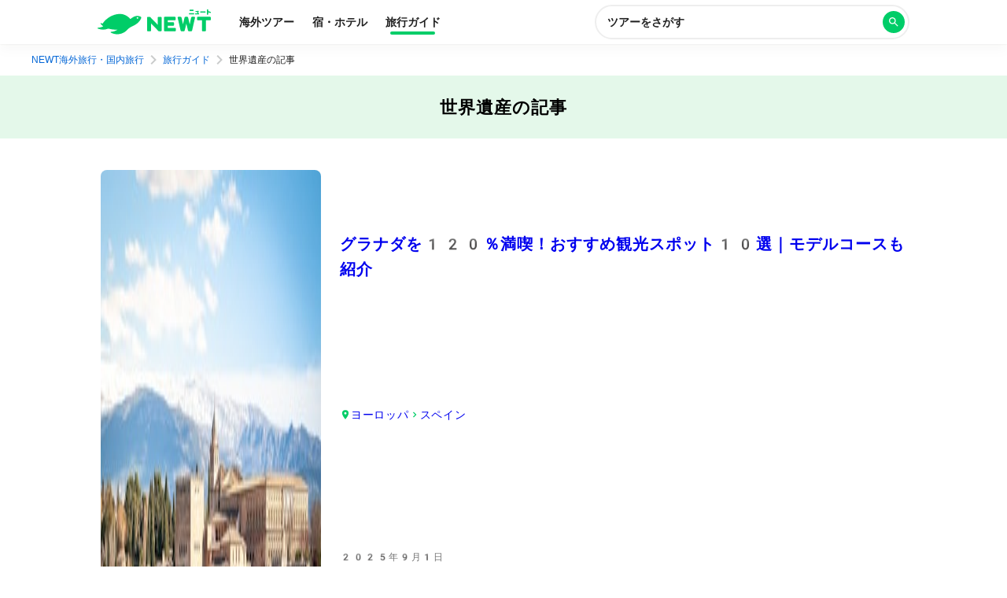

--- FILE ---
content_type: text/html; charset=utf-8
request_url: https://newt.net/mag/tags/lziww52k0a
body_size: 34790
content:
<!DOCTYPE html><html lang="ja"><head><meta charSet="utf-8"/><meta name="viewport" content="width=device-width, initial-scale=1, user-scalable=no"/><link rel="stylesheet" href="https://newt-magazine-fq245yx0u-reiwa-travel.vercel.app/_next/static/chunks/a23cbff2717bf93e.css" data-precedence="next"/><link rel="stylesheet" href="https://newt-magazine-fq245yx0u-reiwa-travel.vercel.app/_next/static/chunks/e5a7509fa1a9158f.css" data-precedence="next"/><link rel="stylesheet" href="https://newt-magazine-fq245yx0u-reiwa-travel.vercel.app/_next/static/chunks/d90ab0d9f8f469ce.css" data-precedence="next"/><link rel="stylesheet" href="https://newt-magazine-fq245yx0u-reiwa-travel.vercel.app/_next/static/chunks/6bf4875a3550e173.css" data-precedence="next"/><link rel="preload" as="script" fetchPriority="low" href="https://newt-magazine-fq245yx0u-reiwa-travel.vercel.app/_next/static/chunks/bac4e45be70e61e1.js"/><script src="https://newt-magazine-fq245yx0u-reiwa-travel.vercel.app/_next/static/chunks/d8648e57f72803ad.js" async=""></script><script src="https://newt-magazine-fq245yx0u-reiwa-travel.vercel.app/_next/static/chunks/c81337f17c9e5905.js" async=""></script><script src="https://newt-magazine-fq245yx0u-reiwa-travel.vercel.app/_next/static/chunks/682fa60eb637720a.js" async=""></script><script src="https://newt-magazine-fq245yx0u-reiwa-travel.vercel.app/_next/static/chunks/turbopack-6d7481dbd2c42dc6.js" async=""></script><script src="https://newt-magazine-fq245yx0u-reiwa-travel.vercel.app/_next/static/chunks/b032c5bbd759f4cb.js" async=""></script><script src="https://newt-magazine-fq245yx0u-reiwa-travel.vercel.app/_next/static/chunks/367e59283c69cfc6.js" async=""></script><script src="https://newt-magazine-fq245yx0u-reiwa-travel.vercel.app/_next/static/chunks/f8694a751b173917.js" async=""></script><script src="https://newt-magazine-fq245yx0u-reiwa-travel.vercel.app/_next/static/chunks/e3c25d15174337d8.js" async=""></script><script src="https://newt-magazine-fq245yx0u-reiwa-travel.vercel.app/_next/static/chunks/663ee4d87a21159d.js" async=""></script><script src="https://newt-magazine-fq245yx0u-reiwa-travel.vercel.app/_next/static/chunks/3dd5dc43711da030.js" async=""></script><script src="https://newt-magazine-fq245yx0u-reiwa-travel.vercel.app/_next/static/chunks/32b59505ef4b46ba.js" async=""></script><script src="https://newt-magazine-fq245yx0u-reiwa-travel.vercel.app/_next/static/chunks/d0b67f605deb0799.js" async=""></script><script src="https://newt-magazine-fq245yx0u-reiwa-travel.vercel.app/_next/static/chunks/4cd84d14795c5720.js" async=""></script><script src="https://newt-magazine-fq245yx0u-reiwa-travel.vercel.app/_next/static/chunks/360731277c4e5ada.js" async=""></script><title>世界遺産の記事一覧 | NEWT（ニュート）</title><meta name="description" content="最新スポット、人気の観光地、おすすめホテル、必食グルメなどをご紹介。かしこい、おトク、旅行アプリ「NEWT（ニュート）」"/><meta name="robots" content="index, follow, max-image-preview:large"/><meta name="p:domain_verify" content="ccaebf2997eb737dbda0a6306f5f682c"/><meta name="thumbnail" content="https://newt.net/mag/images/ogimage.webp"/><link rel="canonical" href="https://newt.net/mag/tags/lziww52k0a"/><meta property="og:title" content="世界遺産の記事一覧"/><meta property="og:description" content="最新スポット、人気の観光地、おすすめホテル、必食グルメなどをご紹介。かしこい、おトク、旅行アプリ「NEWT（ニュート）」"/><meta property="og:url" content="https://newt.net/mag/tags/lziww52k0a"/><meta property="og:site_name" content="世界遺産の記事一覧"/><meta property="og:image" content="https://newt.net/mag/images/ogimage.webp"/><meta property="og:type" content="website"/><meta name="twitter:card" content="summary_large_image"/><meta name="twitter:title" content="世界遺産の記事一覧"/><meta name="twitter:description" content="最新スポット、人気の観光地、おすすめホテル、必食グルメなどをご紹介。かしこい、おトク、旅行アプリ「NEWT（ニュート）」"/><meta name="twitter:image" content="https://newt.net/mag/images/ogimage.webp"/><script src="https://newt-magazine-fq245yx0u-reiwa-travel.vercel.app/_next/static/chunks/a6dad97d9634a72d.js" noModule=""></script></head><body><div hidden=""><!--$--><!--/$--></div><noscript><iframe src="https://www.googletagmanager.com/ns.html?id=GTM-TSR6QX9" height="0" width="0" style="display:none;visibility:hidden"></iframe></noscript><!--$--><!--/$--><div class="index-module__TlICQW__banner"><div class="index-module__TlICQW__banner__logo"><svg width="32" height="32" viewBox="0 0 40 40" fill="none" xmlns="http://www.w3.org/2000/svg"><rect x="1" y="1" width="38" height="38" rx="7" fill="#00CD67" stroke="white" stroke-width="2"></rect><path d="M26.9666 16.8773C26.6057 17.1434 26.2465 17.3899 25.8872 17.6217C25.8655 17.6352 25.8398 17.6407 25.8146 17.6371C25.7893 17.6335 25.7661 17.6212 25.749 17.6022C24.9914 16.732 24.0464 16.0464 22.9857 15.5975C21.925 15.1487 20.7765 14.9482 19.6272 15.0114C16.646 15.142 13.0096 17.2299 11.0118 20.0721C10.9989 20.0911 10.9801 20.1053 10.9584 20.1127C10.9367 20.1201 10.9133 20.1202 10.8915 20.1129C10.5583 20.0036 10.2218 19.8746 9.87879 19.7244C9.83426 19.7055 9.78478 19.702 9.73802 19.7143C9.69126 19.7265 9.64984 19.754 9.6202 19.7923C9.59055 19.8306 9.57434 19.8777 9.57407 19.9262C9.5738 19.9748 9.58949 20.022 9.6187 20.0607C10.0455 20.6151 10.5447 21.1093 11.1028 21.53C11.1182 21.5409 11.1305 21.5558 11.1384 21.573C11.1462 21.5903 11.1494 21.6093 11.1476 21.6282C11.1458 21.6471 11.139 21.6652 11.128 21.6806C11.117 21.696 11.1022 21.7083 11.085 21.7161C10.1811 22.1403 9.20408 22.3848 8.20772 22.436C8.15857 22.4386 8.11172 22.4578 8.07472 22.4904C8.03772 22.523 8.01271 22.5672 8.0037 22.6158C7.9947 22.6644 8.00223 22.7146 8.02508 22.7584C8.04793 22.8022 8.08478 22.837 8.1297 22.8572C9.04255 23.2605 10.0271 23.4745 11.0243 23.4863C12.0216 23.498 13.0109 23.3074 13.9329 22.9257C14.0158 22.8914 14.1071 22.8834 14.1946 22.9029C15.7118 23.2681 17.2673 23.4484 18.8274 23.44C18.8467 23.4397 18.8654 23.4458 18.8809 23.4573C18.8963 23.4688 18.9076 23.485 18.9129 23.5036C18.9183 23.5221 18.9174 23.5419 18.9105 23.5599C18.9036 23.5779 18.891 23.5931 18.8746 23.6032C17.8062 24.2357 16.5979 24.5914 15.3585 24.6382C15.3108 24.6394 15.2647 24.6563 15.2274 24.6863C15.1902 24.7164 15.1638 24.7579 15.1523 24.8045C15.1409 24.851 15.145 24.9001 15.164 24.9441C15.1831 24.9881 15.216 25.0246 15.2577 25.048C18.7624 27.0429 22.2232 25.4871 23.6716 24.1583C24.6372 23.2718 25.3394 22.4278 26.7114 21.6687C27.4916 21.3164 28.2514 20.9201 28.9871 20.4819C31.0695 19.2428 31.7701 17.5434 31.9814 16.8381C32.0107 16.741 32.0053 16.6366 31.9661 16.543C31.9269 16.4494 31.8564 16.3725 31.7668 16.3255C31.0548 15.9566 29.1497 15.2612 26.965 16.8692L26.9666 16.8773ZM30.2648 16.9818C30.2542 17.068 30.2184 17.1491 30.1619 17.2148C30.1054 17.2806 30.0307 17.328 29.9474 17.3512C29.864 17.3743 29.7757 17.3721 29.6936 17.3448C29.6115 17.3176 29.5393 17.2665 29.4861 17.198C29.4329 17.1295 29.4011 17.0467 29.3948 16.9601C29.3884 16.8735 29.4078 16.7869 29.4504 16.7114C29.4931 16.6358 29.5571 16.5746 29.6343 16.5356C29.7116 16.4966 29.7986 16.4814 29.8844 16.4921C29.9994 16.5067 30.1039 16.5665 30.1751 16.6582C30.2464 16.75 30.2786 16.8663 30.2648 16.9818Z" fill="white"></path></svg></div><div class="index-module__TlICQW__banner__text"><span class="index-module__TlICQW__banner__textSpan">NEWT - かしこい、おトク、旅行アプリ</span><span class="index-module__TlICQW__banner__textSpan__second">NEWTアプリでひらく</span></div><div><a class="index-module__TlICQW__banner__button" href="https://link.newt.net/d7MH?deep_link_value=https%3A%2F%2Fnewt.net%2F&amp;af_dp=newt%3A%2F%2F&amp;af_param_forwarding=false" target="_blank" rel="noopener noreferrer nofollow">開く</a></div></div><header class="index-module__TlICQW__header"><div class="index-module__TlICQW__header__inner"><div class="index-module__TlICQW__header__logo"><a href="/" class="index-module__TlICQW__header__logoLink"><div class=" Logo-module__PpzSja__root Logo-module__PpzSja__variant--horizontal Logo-module__PpzSja__color--primary"><svg width="144" height="33" viewBox="0 0 144 33" fill="none" xmlns="http://www.w3.org/2000/svg"><path d="M78.3459 27.7871H80.4238C80.9678 27.7871 81.407 27.3479 81.407 26.8039V10.3641C81.407 9.82004 80.9678 9.38086 80.4238 9.38086H77.4807C76.9367 9.38086 76.4975 9.82004 76.4975 10.3641V19.541L67.1112 9.83315C66.8359 9.54473 66.4492 9.38086 66.0493 9.38086H63.9715C63.4274 9.38086 62.9883 9.82004 62.9883 10.3641V26.8104C62.9883 27.3545 63.4274 27.7937 63.9715 27.7937H66.9145C67.4586 27.7937 67.8977 27.3545 67.8977 26.8104V17.6335L77.2841 27.3414C77.5594 27.6298 77.9461 27.7937 78.3459 27.7937V27.7871Z" fill="#00CD68"></path><path d="M85.4917 27.7846H98.4896C99.0337 27.7846 99.4728 27.3454 99.4728 26.8014V24.4088C99.4728 23.8647 99.0337 23.4256 98.4896 23.4256H89.3196V20.6856H96.1824C96.7264 20.6856 97.1656 20.2464 97.1656 19.7024V17.3098C97.1656 16.7658 96.7264 16.3266 96.1824 16.3266H89.3196V13.7243H98.2274C98.7715 13.7243 99.2106 13.2851 99.2106 12.741V10.3485C99.2106 9.80441 98.7715 9.36523 98.2274 9.36523H85.4917C84.8952 9.36523 84.4102 9.8503 84.4102 10.4468V26.6965C84.4102 27.293 84.8952 27.778 85.4917 27.778V27.7846Z" fill="#00CD68"></path><path d="M133.715 27.7859H136.658C137.202 27.7859 137.641 27.3467 137.641 26.8026V13.7321H143.009C143.553 13.7321 143.992 13.2929 143.992 12.7488V10.3563C143.992 9.81223 143.553 9.37305 143.009 9.37305H127.389C126.845 9.37305 126.406 9.81223 126.406 10.3563V12.7488C126.406 13.2929 126.845 13.7321 127.389 13.7321H132.732V26.8026C132.732 27.3467 133.171 27.7859 133.715 27.7859Z" fill="#00CD68"></path><path d="M116.134 27.7859H119.019C119.569 27.7859 120.048 27.4057 120.166 26.8682L123.908 10.4546C124.033 9.904 123.613 9.37305 123.05 9.37305H120.126C119.569 9.37305 119.091 9.76634 118.973 10.3104L117.164 18.917L115.138 10.2842C115.014 9.75323 114.535 9.37305 113.991 9.37305H111.736C111.186 9.37305 110.714 9.75323 110.589 10.2842L108.57 18.917L106.755 10.3104C106.637 9.76634 106.158 9.37305 105.601 9.37305H102.678C102.107 9.37305 101.688 9.89744 101.819 10.4546L105.575 26.8682C105.699 27.4057 106.171 27.7859 106.722 27.7859H109.593C110.137 27.7859 110.609 27.4122 110.74 26.8813L112.864 18.0518L114.987 26.8813C115.112 27.4122 115.59 27.7859 116.134 27.7859Z" fill="#00CD68"></path><path d="M44.2574 10.3496C43.4315 10.9723 42.6057 11.5492 41.7798 12.0932C41.6946 12.1457 41.5897 12.1325 41.5241 12.0539C37.1718 6.76405 31.1284 5.45962 27.3005 5.72837C19.5528 6.27243 11.4119 10.5921 6.44344 17.8943C6.39755 17.9664 6.30579 17.9992 6.22058 17.973C5.65032 17.7895 5.09317 17.5862 4.55569 17.3765C4.0182 17.1667 3.51349 17.8157 3.88711 18.2811C4.75888 19.3692 5.79452 20.3852 6.97437 21.2832C7.09235 21.375 7.07269 21.552 6.94159 21.6175C5.23737 22.4238 3.08088 23.0924 0.550771 23.23C-0.0719249 23.2628 -0.209573 24.115 0.360685 24.3509C4.54258 26.088 9.23573 26.1077 13.4176 24.4296C13.5291 24.3837 13.6536 24.3772 13.7716 24.4034C16.8261 25.1703 20.6737 25.793 25.0391 25.793C25.1374 25.793 25.1767 25.9241 25.0915 25.97C22.9023 27.3007 20.2607 28.238 17.1997 28.4084C16.6098 28.4412 16.4393 29.2344 16.9637 29.5097C24.4885 33.4689 33.0817 31.2008 37.9125 25.7537C39.1645 24.3378 41.2357 22.8368 43.1497 21.9387C44.9981 21.1128 46.8597 20.1361 48.7277 18.9824C52.7195 16.4785 54.6466 13.0109 55.4594 11.1034C55.8003 10.3037 55.4201 9.37292 54.6073 9.05173C52.5688 8.24547 48.4983 7.32778 44.2574 10.3627V10.3496ZM50.7728 11.7524C50.2353 11.7589 49.7962 11.3328 49.783 10.7953C49.7765 10.2578 50.2025 9.81865 50.74 9.80554C51.2775 9.79899 51.7167 10.2251 51.7298 10.7626C51.7363 11.3001 51.3103 11.7392 50.7728 11.7524Z" fill="#00CD68"></path><path d="M140.297 0H139.235C139.039 0 138.881 0.158476 138.881 0.353966V6.27307C138.881 6.46856 139.039 6.62704 139.235 6.62704H140.297C140.492 6.62704 140.651 6.46856 140.651 6.27307V0.353966C140.651 0.158476 140.492 0 140.297 0Z" fill="#00CD68"></path><path d="M122.435 4.72852H116.516C116.321 4.72852 116.162 4.88699 116.162 5.08248V5.94118C116.162 6.13667 116.321 6.29514 116.516 6.29514H122.435C122.63 6.29514 122.789 6.13667 122.789 5.94118V5.08248C122.789 4.88699 122.63 4.72852 122.435 4.72852Z" fill="#00CD68"></path><path d="M136.843 2.5332H130.924C130.729 2.5332 130.57 2.69168 130.57 2.88717V3.74587C130.57 3.94136 130.729 4.09983 130.924 4.09983H136.843C137.039 4.09983 137.197 3.94136 137.197 3.74587V2.88717C137.197 2.69168 137.039 2.5332 136.843 2.5332Z" fill="#00CD68"></path><path d="M128.808 5.04102H124.305C124.15 5.04102 124.023 5.16721 124.023 5.32288V6.01115C124.023 6.16681 124.15 6.29301 124.305 6.29301H128.808C128.964 6.29301 129.09 6.16681 129.09 6.01115V5.32288C129.09 5.16721 128.964 5.04102 128.808 5.04102Z" fill="#00CD68"></path><path d="M128.429 2.18182L128.042 5.83292H126.594L127.013 1.86719H128.147C128.318 1.86719 128.449 2.0114 128.429 2.18182Z" fill="#00CD68"></path><path d="M124.874 1.875H128.033C128.19 1.875 128.315 1.99954 128.315 2.15686V2.84513C128.315 3.00245 128.19 3.12699 128.033 3.12699H124.874C124.716 3.12699 124.592 3.00245 124.592 2.84513V2.15686C124.592 1.99954 124.716 1.875 124.874 1.875Z" fill="#00CD68"></path><path d="M121.625 0.333984H117.338C117.143 0.333984 116.984 0.49246 116.984 0.687951V1.54665C116.984 1.74214 117.143 1.90061 117.338 1.90061H121.625C121.821 1.90061 121.979 1.74214 121.979 1.54665V0.687951C121.979 0.49246 121.821 0.333984 121.625 0.333984Z" fill="#00CD68"></path><path d="M139.74 3.49453C141.156 3.84849 142.323 4.22868 143.254 4.60231C143.444 4.68097 143.653 4.57609 143.719 4.386C143.798 4.13035 143.909 3.80261 143.988 3.56007C144.047 3.38965 143.961 3.19955 143.791 3.12745C142.847 2.73415 141.674 2.36052 140.232 2C140.232 2 139.845 3.193 139.747 3.49453H139.74Z" fill="#00CD68"></path></svg></div></a></div><div class="index-module__TlICQW__header__tabList"><a href="/" class="index-module__TlICQW__header__tab">海外ツアー</a><a href="/hotel" class="index-module__TlICQW__header__tab">宿・ホテル</a><a class="index-module__TlICQW__header__tab index-module__TlICQW__header__tab--current" href="/mag">旅行ガイド</a></div><div class="index-module__TlICQW__header__searchButton"><button class="SearchButton-module__FwepdW__searchButton" type="button"><div class="SearchButton-module__FwepdW__searchButtonLabel">ツアーをさがす</div><div class="SearchButton-module__FwepdW__searchIcon"><i class="index-module__Qn-veG__root"><svg width="24" height="24" viewBox="0 0 24 24" fill="none" xmlns="http://www.w3.org/2000/svg"><path d="M15.5 14H14.71L14.43 13.73C15.41 12.59 16 11.11 16 9.5C16 5.91 13.09 3 9.5 3C5.91 3 3 5.91 3 9.5C3 13.09 5.91 16 9.5 16C11.11 16 12.59 15.41 13.73 14.43L14 14.71V15.5L19 20.49L20.49 19L15.5 14ZM9.5 14C7.01 14 5 11.99 5 9.5C5 7.01 7.01 5 9.5 5C11.99 5 14 7.01 14 9.5C14 11.99 11.99 14 9.5 14Z" fill="#ffffff"></path></svg></i></div></button></div></div></header><script id="breadcrumb-jsonld" type="application/ld+json">{"@context":"https://schema.org","@type":"BreadcrumbList","itemListElement":[{"@type":"ListItem","position":1,"name":"NEWT海外旅行・国内旅行","item":"https://newt.net/"},{"@type":"ListItem","position":2,"name":"旅行ガイド","item":"https://newt.net/mag"},{"@type":"ListItem","position":3,"name":"世界遺産の記事","item":"https://newt.net/mag/tags/lziww52k0a"}]}</script><div class="index-module__oXwmwa__breadcrumbsWrapperPc"><nav class="index-module__VRv5Iq__root"><a href="/" class="index-module__VRv5Iq__item">NEWT海外旅行・国内旅行</a><i class="Icon-module__WsBRYW__root Icon-module__WsBRYW__color--gray-30 Icon-module__WsBRYW__size--md "><svg width="24" height="24" viewBox="0 0 24 24" fill="none" xmlns="http://www.w3.org/2000/svg"><path d="M9.99984 6L8.58984 7.41L13.1698 12L8.58984 16.59L9.99984 18L15.9998 12L9.99984 6Z" fill="#757575"></path></svg></i><a class="index-module__VRv5Iq__item" href="/mag">旅行ガイド</a><i class="Icon-module__WsBRYW__root Icon-module__WsBRYW__color--gray-30 Icon-module__WsBRYW__size--md "><svg width="24" height="24" viewBox="0 0 24 24" fill="none" xmlns="http://www.w3.org/2000/svg"><path d="M9.99984 6L8.58984 7.41L13.1698 12L8.58984 16.59L9.99984 18L15.9998 12L9.99984 6Z" fill="#757575"></path></svg></i><span class="index-module__VRv5Iq__item">世界遺産の記事</span></nav></div><main class="index-module__oXwmwa__main"><h1 class="index-module__qq5A0a__heading">世界遺産<!-- -->の記事</h1><div class="index-module__oXwmwa__articleList"><article class="index-module__-3Fxta__article"><a class="index-module__-3Fxta__articleImageWrapper" href="/esp/mag-211385684915"><picture><source srcSet="https://images.microcms-assets.io/assets/14d13bd618dc45c7b684223c0ca9d033/4c1ac2a1ee5544708183e5d933cd2f48/dimitry-b-uDl5opHop7E-unsplash%20copy.jpg?fm=avif&amp;w=280&amp;dpr=1 1x, https://images.microcms-assets.io/assets/14d13bd618dc45c7b684223c0ca9d033/4c1ac2a1ee5544708183e5d933cd2f48/dimitry-b-uDl5opHop7E-unsplash%20copy.jpg?fm=avif&amp;w=280&amp;dpr=2 2x" media="(min-width: 640px)" type="image/avif"/><source srcSet="https://images.microcms-assets.io/assets/14d13bd618dc45c7b684223c0ca9d033/4c1ac2a1ee5544708183e5d933cd2f48/dimitry-b-uDl5opHop7E-unsplash%20copy.jpg?fm=avif&amp;w=128&amp;dpr=1 1x, https://images.microcms-assets.io/assets/14d13bd618dc45c7b684223c0ca9d033/4c1ac2a1ee5544708183e5d933cd2f48/dimitry-b-uDl5opHop7E-unsplash%20copy.jpg?fm=avif&amp;w=128&amp;dpr=2 2x" media="(max-width: 639px)" type="image/avif"/><source srcSet="https://images.microcms-assets.io/assets/14d13bd618dc45c7b684223c0ca9d033/4c1ac2a1ee5544708183e5d933cd2f48/dimitry-b-uDl5opHop7E-unsplash%20copy.jpg?w=280&amp;dpr=1 1x, https://images.microcms-assets.io/assets/14d13bd618dc45c7b684223c0ca9d033/4c1ac2a1ee5544708183e5d933cd2f48/dimitry-b-uDl5opHop7E-unsplash%20copy.jpg?w=280&amp;dpr=2 2x" media="(min-width: 640px)"/><source srcSet="https://images.microcms-assets.io/assets/14d13bd618dc45c7b684223c0ca9d033/4c1ac2a1ee5544708183e5d933cd2f48/dimitry-b-uDl5opHop7E-unsplash%20copy.jpg?w=128&amp;dpr=1 1x, https://images.microcms-assets.io/assets/14d13bd618dc45c7b684223c0ca9d033/4c1ac2a1ee5544708183e5d933cd2f48/dimitry-b-uDl5opHop7E-unsplash%20copy.jpg?w=128&amp;dpr=2 2x" media="(max-width: 639px)"/><img src="https://images.microcms-assets.io/assets/14d13bd618dc45c7b684223c0ca9d033/4c1ac2a1ee5544708183e5d933cd2f48/dimitry-b-uDl5opHop7E-unsplash%20copy.jpg" width="1440" height="810" alt="" loading="lazy"/></picture></a><h3 class="index-module__-3Fxta__articleTitle"><a class="index-module__-3Fxta__articleTitleLink" href="/esp/mag-211385684915">グラナダを120％満喫！おすすめ観光スポット10選｜モデルコースも紹介</a></h3><div class="index-module__-3Fxta__articleArea index-module__BBcmRG__root"><svg xmlns="http://www.w3.org/2000/svg" width="14" height="14" fill="none" viewBox="0 0 14 14" class=""><path fill="#00CD67" d="M7 1.167A4.08 4.08 0 002.917 5.25C2.917 8.313 7 12.833 7 12.833s4.083-4.52 4.083-7.583A4.08 4.08 0 007 1.167zm0 5.541a1.459 1.459 0 110-2.917 1.459 1.459 0 010 2.917z"></path></svg><a class="index-module__BBcmRG__link" href="/mag/areas/europe">ヨーロッパ</a><svg xmlns="http://www.w3.org/2000/svg" width="14" height="14" fill="none" viewBox="0 0 14 14" class=""><path fill="currentColor" d="M5.833 3.5l-.822.822L7.682 7 5.011 9.678l.822.822 3.5-3.5-3.5-3.5z"></path></svg><a class="index-module__BBcmRG__link" href="/esp/mag">スペイン</a></div><div class="index-module__-3Fxta__articleDate"><time dateTime="2025-09-01T01:02:41.056Z">2025年9月1日</time></div><p class="index-module__-3Fxta__articleDescription">スペインのアンダルシア地方・グラナダで外せないおすすめ観光スポットを徹底ガイド！特徴や営業時間、料金などそれぞれ詳しく解説します。記事の後半では、グラナダ観光の際に役立つ4日間のモデルコースも紹介。ぜひグラナダ旅行の参考にしてくださいね！</p></article><article class="index-module__-3Fxta__article"><a class="index-module__-3Fxta__articleImageWrapper" href="/jpn/mag-658905579"><picture><source srcSet="https://images.microcms-assets.io/assets/14d13bd618dc45c7b684223c0ca9d033/107e9359dd5d403baac45aea06be196d/photo-1738129615193-637e7c165f34.jpg?fm=avif&amp;w=280&amp;dpr=1 1x, https://images.microcms-assets.io/assets/14d13bd618dc45c7b684223c0ca9d033/107e9359dd5d403baac45aea06be196d/photo-1738129615193-637e7c165f34.jpg?fm=avif&amp;w=280&amp;dpr=2 2x" media="(min-width: 640px)" type="image/avif"/><source srcSet="https://images.microcms-assets.io/assets/14d13bd618dc45c7b684223c0ca9d033/107e9359dd5d403baac45aea06be196d/photo-1738129615193-637e7c165f34.jpg?fm=avif&amp;w=128&amp;dpr=1 1x, https://images.microcms-assets.io/assets/14d13bd618dc45c7b684223c0ca9d033/107e9359dd5d403baac45aea06be196d/photo-1738129615193-637e7c165f34.jpg?fm=avif&amp;w=128&amp;dpr=2 2x" media="(max-width: 639px)" type="image/avif"/><source srcSet="https://images.microcms-assets.io/assets/14d13bd618dc45c7b684223c0ca9d033/107e9359dd5d403baac45aea06be196d/photo-1738129615193-637e7c165f34.jpg?w=280&amp;dpr=1 1x, https://images.microcms-assets.io/assets/14d13bd618dc45c7b684223c0ca9d033/107e9359dd5d403baac45aea06be196d/photo-1738129615193-637e7c165f34.jpg?w=280&amp;dpr=2 2x" media="(min-width: 640px)"/><source srcSet="https://images.microcms-assets.io/assets/14d13bd618dc45c7b684223c0ca9d033/107e9359dd5d403baac45aea06be196d/photo-1738129615193-637e7c165f34.jpg?w=128&amp;dpr=1 1x, https://images.microcms-assets.io/assets/14d13bd618dc45c7b684223c0ca9d033/107e9359dd5d403baac45aea06be196d/photo-1738129615193-637e7c165f34.jpg?w=128&amp;dpr=2 2x" media="(max-width: 639px)"/><img src="https://images.microcms-assets.io/assets/14d13bd618dc45c7b684223c0ca9d033/107e9359dd5d403baac45aea06be196d/photo-1738129615193-637e7c165f34.jpg" width="1440" height="810" alt="" loading="lazy"/></picture></a><h3 class="index-module__-3Fxta__articleTitle"><a class="index-module__-3Fxta__articleTitleLink" href="/jpn/mag-658905579">“消えゆくもの”に会いに行く、ヘリテージツーリズムの旅</a></h3><div class="index-module__-3Fxta__articleArea index-module__BBcmRG__root"><svg xmlns="http://www.w3.org/2000/svg" width="14" height="14" fill="none" viewBox="0 0 14 14" class=""><path fill="#00CD67" d="M7 1.167A4.08 4.08 0 002.917 5.25C2.917 8.313 7 12.833 7 12.833s4.083-4.52 4.083-7.583A4.08 4.08 0 007 1.167zm0 5.541a1.459 1.459 0 110-2.917 1.459 1.459 0 010 2.917z"></path></svg><a class="index-module__BBcmRG__link" href="/mag/areas/asia">アジア</a><svg xmlns="http://www.w3.org/2000/svg" width="14" height="14" fill="none" viewBox="0 0 14 14" class=""><path fill="currentColor" d="M5.833 3.5l-.822.822L7.682 7 5.011 9.678l.822.822 3.5-3.5-3.5-3.5z"></path></svg><a class="index-module__BBcmRG__link" href="/jpn/mag">日本</a></div><div class="index-module__-3Fxta__articleDate"><time dateTime="2025-05-15T05:04:45.332Z">2025年5月15日</time></div><p class="index-module__-3Fxta__articleDescription">観光地を巡る旅から、歴史や文化を「残す」ために知る旅へ。ヘリテージツーリズムとは、消滅の危機にある伝統や建築物、産業遺産を訪れ、その価値に触れる旅のこと。「遺すことの意義」を考えるきっかけになり、自分自身の価値観を見つめ直す機会にもなります。 今回は、海外と日本それぞれから“消えゆくもの”と向き合える場所を紹介します。</p></article><article class="index-module__-3Fxta__article"><a class="index-module__-3Fxta__articleImageWrapper" href="/esp/mag-883089872517"><picture><source srcSet="https://images.microcms-assets.io/assets/14d13bd618dc45c7b684223c0ca9d033/b18398b5c8c446d99a4b0bc10a39a62e/cathedral-5368660_1280.jpg?fm=avif&amp;w=280&amp;dpr=1 1x, https://images.microcms-assets.io/assets/14d13bd618dc45c7b684223c0ca9d033/b18398b5c8c446d99a4b0bc10a39a62e/cathedral-5368660_1280.jpg?fm=avif&amp;w=280&amp;dpr=2 2x" media="(min-width: 640px)" type="image/avif"/><source srcSet="https://images.microcms-assets.io/assets/14d13bd618dc45c7b684223c0ca9d033/b18398b5c8c446d99a4b0bc10a39a62e/cathedral-5368660_1280.jpg?fm=avif&amp;w=128&amp;dpr=1 1x, https://images.microcms-assets.io/assets/14d13bd618dc45c7b684223c0ca9d033/b18398b5c8c446d99a4b0bc10a39a62e/cathedral-5368660_1280.jpg?fm=avif&amp;w=128&amp;dpr=2 2x" media="(max-width: 639px)" type="image/avif"/><source srcSet="https://images.microcms-assets.io/assets/14d13bd618dc45c7b684223c0ca9d033/b18398b5c8c446d99a4b0bc10a39a62e/cathedral-5368660_1280.jpg?w=280&amp;dpr=1 1x, https://images.microcms-assets.io/assets/14d13bd618dc45c7b684223c0ca9d033/b18398b5c8c446d99a4b0bc10a39a62e/cathedral-5368660_1280.jpg?w=280&amp;dpr=2 2x" media="(min-width: 640px)"/><source srcSet="https://images.microcms-assets.io/assets/14d13bd618dc45c7b684223c0ca9d033/b18398b5c8c446d99a4b0bc10a39a62e/cathedral-5368660_1280.jpg?w=128&amp;dpr=1 1x, https://images.microcms-assets.io/assets/14d13bd618dc45c7b684223c0ca9d033/b18398b5c8c446d99a4b0bc10a39a62e/cathedral-5368660_1280.jpg?w=128&amp;dpr=2 2x" media="(max-width: 639px)"/><img src="https://images.microcms-assets.io/assets/14d13bd618dc45c7b684223c0ca9d033/b18398b5c8c446d99a4b0bc10a39a62e/cathedral-5368660_1280.jpg" width="1440" height="810" alt="" loading="lazy"/></picture></a><h3 class="index-module__-3Fxta__articleTitle"><a class="index-module__-3Fxta__articleTitleLink" href="/esp/mag-883089872517">セビリア大聖堂はスペインにある世界遺産の絶景スポット！歴史や見どころなどを解説</a></h3><div class="index-module__-3Fxta__articleArea index-module__BBcmRG__root"><svg xmlns="http://www.w3.org/2000/svg" width="14" height="14" fill="none" viewBox="0 0 14 14" class=""><path fill="#00CD67" d="M7 1.167A4.08 4.08 0 002.917 5.25C2.917 8.313 7 12.833 7 12.833s4.083-4.52 4.083-7.583A4.08 4.08 0 007 1.167zm0 5.541a1.459 1.459 0 110-2.917 1.459 1.459 0 010 2.917z"></path></svg><a class="index-module__BBcmRG__link" href="/mag/areas/europe">ヨーロッパ</a><svg xmlns="http://www.w3.org/2000/svg" width="14" height="14" fill="none" viewBox="0 0 14 14" class=""><path fill="currentColor" d="M5.833 3.5l-.822.822L7.682 7 5.011 9.678l.822.822 3.5-3.5-3.5-3.5z"></path></svg><a class="index-module__BBcmRG__link" href="/esp/mag">スペイン</a></div><div class="index-module__-3Fxta__articleDate"><time dateTime="2025-04-05T07:44:42.990Z">2025年4月5日</time></div><p class="index-module__-3Fxta__articleDescription">セビリア大聖堂は、世界最大のゴシック様式の大聖堂。ユネスコ世界遺産にも登録されている人気の観光スポットです。  この記事では、セビリア大聖堂の見どころや楽しみ方、アクセス方法、観光の注意点などを解説！ぜひセビリア大聖堂へ行く前に情報をチェックして、観光を楽しむための参考にしてくださいね。</p></article><article class="index-module__-3Fxta__article"><a class="index-module__-3Fxta__articleImageWrapper" href="/esp/mag-6274348077"><picture><source srcSet="https://images.microcms-assets.io/assets/14d13bd618dc45c7b684223c0ca9d033/70f682aca2154eb398f13f4f926af576/vincenzo-biancamano-kwcqnMLIq9Q-unsplash.jpg?fm=avif&amp;w=280&amp;dpr=1 1x, https://images.microcms-assets.io/assets/14d13bd618dc45c7b684223c0ca9d033/70f682aca2154eb398f13f4f926af576/vincenzo-biancamano-kwcqnMLIq9Q-unsplash.jpg?fm=avif&amp;w=280&amp;dpr=2 2x" media="(min-width: 640px)" type="image/avif"/><source srcSet="https://images.microcms-assets.io/assets/14d13bd618dc45c7b684223c0ca9d033/70f682aca2154eb398f13f4f926af576/vincenzo-biancamano-kwcqnMLIq9Q-unsplash.jpg?fm=avif&amp;w=128&amp;dpr=1 1x, https://images.microcms-assets.io/assets/14d13bd618dc45c7b684223c0ca9d033/70f682aca2154eb398f13f4f926af576/vincenzo-biancamano-kwcqnMLIq9Q-unsplash.jpg?fm=avif&amp;w=128&amp;dpr=2 2x" media="(max-width: 639px)" type="image/avif"/><source srcSet="https://images.microcms-assets.io/assets/14d13bd618dc45c7b684223c0ca9d033/70f682aca2154eb398f13f4f926af576/vincenzo-biancamano-kwcqnMLIq9Q-unsplash.jpg?w=280&amp;dpr=1 1x, https://images.microcms-assets.io/assets/14d13bd618dc45c7b684223c0ca9d033/70f682aca2154eb398f13f4f926af576/vincenzo-biancamano-kwcqnMLIq9Q-unsplash.jpg?w=280&amp;dpr=2 2x" media="(min-width: 640px)"/><source srcSet="https://images.microcms-assets.io/assets/14d13bd618dc45c7b684223c0ca9d033/70f682aca2154eb398f13f4f926af576/vincenzo-biancamano-kwcqnMLIq9Q-unsplash.jpg?w=128&amp;dpr=1 1x, https://images.microcms-assets.io/assets/14d13bd618dc45c7b684223c0ca9d033/70f682aca2154eb398f13f4f926af576/vincenzo-biancamano-kwcqnMLIq9Q-unsplash.jpg?w=128&amp;dpr=2 2x" media="(max-width: 639px)"/><img src="https://images.microcms-assets.io/assets/14d13bd618dc45c7b684223c0ca9d033/70f682aca2154eb398f13f4f926af576/vincenzo-biancamano-kwcqnMLIq9Q-unsplash.jpg" width="1440" height="810" alt="" loading="lazy"/></picture></a><h3 class="index-module__-3Fxta__articleTitle"><a class="index-module__-3Fxta__articleTitleLink" href="/esp/mag-6274348077">グエル公園はスペインにある世界遺産！観光の見どころやチケットの購入方法などを解説</a></h3><div class="index-module__-3Fxta__articleArea index-module__BBcmRG__root"><svg xmlns="http://www.w3.org/2000/svg" width="14" height="14" fill="none" viewBox="0 0 14 14" class=""><path fill="#00CD67" d="M7 1.167A4.08 4.08 0 002.917 5.25C2.917 8.313 7 12.833 7 12.833s4.083-4.52 4.083-7.583A4.08 4.08 0 007 1.167zm0 5.541a1.459 1.459 0 110-2.917 1.459 1.459 0 010 2.917z"></path></svg><a class="index-module__BBcmRG__link" href="/mag/areas/europe">ヨーロッパ</a><svg xmlns="http://www.w3.org/2000/svg" width="14" height="14" fill="none" viewBox="0 0 14 14" class=""><path fill="currentColor" d="M5.833 3.5l-.822.822L7.682 7 5.011 9.678l.822.822 3.5-3.5-3.5-3.5z"></path></svg><a class="index-module__BBcmRG__link" href="/esp/mag">スペイン</a></div><div class="index-module__-3Fxta__articleDate"><time dateTime="2025-03-25T13:12:43.785Z">2025年3月25日</time></div><p class="index-module__-3Fxta__articleDescription">スペイン・バルセロナを代表する観光スポット・グエル公園。バルセロナの街に点在するアントニオ・ガウディの作品のひとつで、世界遺産に登録されています。  この記事では、グエル公園の見どころや楽しみ方、アクセス方法、観光の注意点などを解説！ぜひグエル公園へ行く前に情報をチェックして、観光を楽しむための参考にしてくださいね！</p></article><article class="index-module__-3Fxta__article"><a class="index-module__-3Fxta__articleImageWrapper" href="/aus/mag-2744551258"><picture><source srcSet="https://images.microcms-assets.io/assets/14d13bd618dc45c7b684223c0ca9d033/b871c9de19f840e38c1fe0a56aa2fb22/top%E7%94%BB.jpg?fm=avif&amp;w=280&amp;dpr=1 1x, https://images.microcms-assets.io/assets/14d13bd618dc45c7b684223c0ca9d033/b871c9de19f840e38c1fe0a56aa2fb22/top%E7%94%BB.jpg?fm=avif&amp;w=280&amp;dpr=2 2x" media="(min-width: 640px)" type="image/avif"/><source srcSet="https://images.microcms-assets.io/assets/14d13bd618dc45c7b684223c0ca9d033/b871c9de19f840e38c1fe0a56aa2fb22/top%E7%94%BB.jpg?fm=avif&amp;w=128&amp;dpr=1 1x, https://images.microcms-assets.io/assets/14d13bd618dc45c7b684223c0ca9d033/b871c9de19f840e38c1fe0a56aa2fb22/top%E7%94%BB.jpg?fm=avif&amp;w=128&amp;dpr=2 2x" media="(max-width: 639px)" type="image/avif"/><source srcSet="https://images.microcms-assets.io/assets/14d13bd618dc45c7b684223c0ca9d033/b871c9de19f840e38c1fe0a56aa2fb22/top%E7%94%BB.jpg?w=280&amp;dpr=1 1x, https://images.microcms-assets.io/assets/14d13bd618dc45c7b684223c0ca9d033/b871c9de19f840e38c1fe0a56aa2fb22/top%E7%94%BB.jpg?w=280&amp;dpr=2 2x" media="(min-width: 640px)"/><source srcSet="https://images.microcms-assets.io/assets/14d13bd618dc45c7b684223c0ca9d033/b871c9de19f840e38c1fe0a56aa2fb22/top%E7%94%BB.jpg?w=128&amp;dpr=1 1x, https://images.microcms-assets.io/assets/14d13bd618dc45c7b684223c0ca9d033/b871c9de19f840e38c1fe0a56aa2fb22/top%E7%94%BB.jpg?w=128&amp;dpr=2 2x" media="(max-width: 639px)"/><img src="https://images.microcms-assets.io/assets/14d13bd618dc45c7b684223c0ca9d033/b871c9de19f840e38c1fe0a56aa2fb22/top%E7%94%BB.jpg" width="1440" height="810" alt="" loading="lazy"/></picture></a><h3 class="index-module__-3Fxta__articleTitle"><a class="index-module__-3Fxta__articleTitleLink" href="/aus/mag-2744551258">【2025年最新】オーストラリアの世界遺産は20ヶ所！歴史や魅力を紹介</a></h3><div class="index-module__-3Fxta__articleArea index-module__BBcmRG__root"><svg xmlns="http://www.w3.org/2000/svg" width="14" height="14" fill="none" viewBox="0 0 14 14" class=""><path fill="#00CD67" d="M7 1.167A4.08 4.08 0 002.917 5.25C2.917 8.313 7 12.833 7 12.833s4.083-4.52 4.083-7.583A4.08 4.08 0 007 1.167zm0 5.541a1.459 1.459 0 110-2.917 1.459 1.459 0 010 2.917z"></path></svg><a class="index-module__BBcmRG__link" href="/mag/areas/oceania">オセアニア・南太平洋</a><svg xmlns="http://www.w3.org/2000/svg" width="14" height="14" fill="none" viewBox="0 0 14 14" class=""><path fill="currentColor" d="M5.833 3.5l-.822.822L7.682 7 5.011 9.678l.822.822 3.5-3.5-3.5-3.5z"></path></svg><a class="index-module__BBcmRG__link" href="/aus/mag">オーストラリア</a></div><div class="index-module__-3Fxta__articleDate"><time dateTime="2025-03-21T10:12:50.815Z">2025年3月21日</time></div><p class="index-module__-3Fxta__articleDescription">オーストラリアには、世界遺産が20ヶ所あり、自然や歴史を感じられる観光名所がいっぱい！この記事では、オーストラリア旅行で行ってみたい世界遺産の歴史や見どころを全てご紹介します。  有名な世界遺産をはじめ、歴史的背景のある建物から自然スポットまで紹介するので、ぜひ参考にしてくださいね！</p></article><article class="index-module__-3Fxta__article"><a class="index-module__-3Fxta__articleImageWrapper" href="/esp/mag-8811618923"><picture><source srcSet="https://images.microcms-assets.io/assets/14d13bd618dc45c7b684223c0ca9d033/abd1e3b6a52b4da88d788b4816acbc22/pixta_99194767_M%20(1).jpg?fm=avif&amp;w=280&amp;dpr=1 1x, https://images.microcms-assets.io/assets/14d13bd618dc45c7b684223c0ca9d033/abd1e3b6a52b4da88d788b4816acbc22/pixta_99194767_M%20(1).jpg?fm=avif&amp;w=280&amp;dpr=2 2x" media="(min-width: 640px)" type="image/avif"/><source srcSet="https://images.microcms-assets.io/assets/14d13bd618dc45c7b684223c0ca9d033/abd1e3b6a52b4da88d788b4816acbc22/pixta_99194767_M%20(1).jpg?fm=avif&amp;w=128&amp;dpr=1 1x, https://images.microcms-assets.io/assets/14d13bd618dc45c7b684223c0ca9d033/abd1e3b6a52b4da88d788b4816acbc22/pixta_99194767_M%20(1).jpg?fm=avif&amp;w=128&amp;dpr=2 2x" media="(max-width: 639px)" type="image/avif"/><source srcSet="https://images.microcms-assets.io/assets/14d13bd618dc45c7b684223c0ca9d033/abd1e3b6a52b4da88d788b4816acbc22/pixta_99194767_M%20(1).jpg?w=280&amp;dpr=1 1x, https://images.microcms-assets.io/assets/14d13bd618dc45c7b684223c0ca9d033/abd1e3b6a52b4da88d788b4816acbc22/pixta_99194767_M%20(1).jpg?w=280&amp;dpr=2 2x" media="(min-width: 640px)"/><source srcSet="https://images.microcms-assets.io/assets/14d13bd618dc45c7b684223c0ca9d033/abd1e3b6a52b4da88d788b4816acbc22/pixta_99194767_M%20(1).jpg?w=128&amp;dpr=1 1x, https://images.microcms-assets.io/assets/14d13bd618dc45c7b684223c0ca9d033/abd1e3b6a52b4da88d788b4816acbc22/pixta_99194767_M%20(1).jpg?w=128&amp;dpr=2 2x" media="(max-width: 639px)"/><img src="https://images.microcms-assets.io/assets/14d13bd618dc45c7b684223c0ca9d033/abd1e3b6a52b4da88d788b4816acbc22/pixta_99194767_M%20(1).jpg" width="1440" height="810" alt="" loading="lazy"/></picture></a><h3 class="index-module__-3Fxta__articleTitle"><a class="index-module__-3Fxta__articleTitleLink" href="/esp/mag-8811618923">【2025年最新】スペインの世界遺産は49ヶ所！歴史や魅力を紹介</a></h3><div class="index-module__-3Fxta__articleArea index-module__BBcmRG__root"><svg xmlns="http://www.w3.org/2000/svg" width="14" height="14" fill="none" viewBox="0 0 14 14" class=""><path fill="#00CD67" d="M7 1.167A4.08 4.08 0 002.917 5.25C2.917 8.313 7 12.833 7 12.833s4.083-4.52 4.083-7.583A4.08 4.08 0 007 1.167zm0 5.541a1.459 1.459 0 110-2.917 1.459 1.459 0 010 2.917z"></path></svg><a class="index-module__BBcmRG__link" href="/mag/areas/europe">ヨーロッパ</a><svg xmlns="http://www.w3.org/2000/svg" width="14" height="14" fill="none" viewBox="0 0 14 14" class=""><path fill="currentColor" d="M5.833 3.5l-.822.822L7.682 7 5.011 9.678l.822.822 3.5-3.5-3.5-3.5z"></path></svg><a class="index-module__BBcmRG__link" href="/esp/mag">スペイン</a></div><div class="index-module__-3Fxta__articleDate"><time dateTime="2025-03-21T10:12:20.057Z">2025年3月21日</time></div><p class="index-module__-3Fxta__articleDescription">スペインには、世界遺産が49ヶ所あり、自然や歴史を感じられる観光名所がいっぱい！この記事では、スペイン旅行で行ってみたい世界遺産の歴史や見どころを全てご紹介します。有名な世界遺産をはじめ、歴史的背景のある建物から自然スポットまで紹介するので、スペイン旅行の参考にしてくださいね！</p></article><article class="index-module__-3Fxta__article"><a class="index-module__-3Fxta__articleImageWrapper" href="/jpn/hokkaido/mag-783233595"><picture><source srcSet="https://images.microcms-assets.io/assets/14d13bd618dc45c7b684223c0ca9d033/e659bb4a4fc649fa8462f90d5c2f6fbc/49140706492_65075c36d6_k%20(1).jpg?fm=avif&amp;w=280&amp;dpr=1 1x, https://images.microcms-assets.io/assets/14d13bd618dc45c7b684223c0ca9d033/e659bb4a4fc649fa8462f90d5c2f6fbc/49140706492_65075c36d6_k%20(1).jpg?fm=avif&amp;w=280&amp;dpr=2 2x" media="(min-width: 640px)" type="image/avif"/><source srcSet="https://images.microcms-assets.io/assets/14d13bd618dc45c7b684223c0ca9d033/e659bb4a4fc649fa8462f90d5c2f6fbc/49140706492_65075c36d6_k%20(1).jpg?fm=avif&amp;w=128&amp;dpr=1 1x, https://images.microcms-assets.io/assets/14d13bd618dc45c7b684223c0ca9d033/e659bb4a4fc649fa8462f90d5c2f6fbc/49140706492_65075c36d6_k%20(1).jpg?fm=avif&amp;w=128&amp;dpr=2 2x" media="(max-width: 639px)" type="image/avif"/><source srcSet="https://images.microcms-assets.io/assets/14d13bd618dc45c7b684223c0ca9d033/e659bb4a4fc649fa8462f90d5c2f6fbc/49140706492_65075c36d6_k%20(1).jpg?w=280&amp;dpr=1 1x, https://images.microcms-assets.io/assets/14d13bd618dc45c7b684223c0ca9d033/e659bb4a4fc649fa8462f90d5c2f6fbc/49140706492_65075c36d6_k%20(1).jpg?w=280&amp;dpr=2 2x" media="(min-width: 640px)"/><source srcSet="https://images.microcms-assets.io/assets/14d13bd618dc45c7b684223c0ca9d033/e659bb4a4fc649fa8462f90d5c2f6fbc/49140706492_65075c36d6_k%20(1).jpg?w=128&amp;dpr=1 1x, https://images.microcms-assets.io/assets/14d13bd618dc45c7b684223c0ca9d033/e659bb4a4fc649fa8462f90d5c2f6fbc/49140706492_65075c36d6_k%20(1).jpg?w=128&amp;dpr=2 2x" media="(max-width: 639px)"/><img src="https://images.microcms-assets.io/assets/14d13bd618dc45c7b684223c0ca9d033/e659bb4a4fc649fa8462f90d5c2f6fbc/49140706492_65075c36d6_k%20(1).jpg" width="1440" height="810" alt="" loading="lazy"/></picture></a><h3 class="index-module__-3Fxta__articleTitle"><a class="index-module__-3Fxta__articleTitleLink" href="/jpn/hokkaido/mag-783233595">【2025年最新】北海道の世界遺産は2ヶ所！歴史や魅力を紹介</a></h3><div class="index-module__-3Fxta__articleArea index-module__BBcmRG__root"><svg xmlns="http://www.w3.org/2000/svg" width="14" height="14" fill="none" viewBox="0 0 14 14" class=""><path fill="#00CD67" d="M7 1.167A4.08 4.08 0 002.917 5.25C2.917 8.313 7 12.833 7 12.833s4.083-4.52 4.083-7.583A4.08 4.08 0 007 1.167zm0 5.541a1.459 1.459 0 110-2.917 1.459 1.459 0 010 2.917z"></path></svg><a class="index-module__BBcmRG__link" href="/mag/areas/asia">アジア</a><svg xmlns="http://www.w3.org/2000/svg" width="14" height="14" fill="none" viewBox="0 0 14 14" class=""><path fill="currentColor" d="M5.833 3.5l-.822.822L7.682 7 5.011 9.678l.822.822 3.5-3.5-3.5-3.5z"></path></svg><a class="index-module__BBcmRG__link" href="/jpn/mag">日本</a><svg xmlns="http://www.w3.org/2000/svg" width="14" height="14" fill="none" viewBox="0 0 14 14" class=""><path fill="currentColor" d="M5.833 3.5l-.822.822L7.682 7 5.011 9.678l.822.822 3.5-3.5-3.5-3.5z"></path></svg><a class="index-module__BBcmRG__link" href="/jpn/hokkaido/mag">北海道</a></div><div class="index-module__-3Fxta__articleDate"><time dateTime="2025-03-21T10:12:07.101Z">2025年3月21日</time></div><p class="index-module__-3Fxta__articleDescription">北海道には、知床と北海道・北東北の縄文遺跡群の2件の世界遺産があります。この記事では、北海道旅行で行ってみたい世界遺産の歴史や見どころ、アクセスなどを北海道出身の筆者がご紹介します。    雄大な大自然の広がる知床と、縄文時代の貴重な暮らしを垣間見ることのできる縄文遺跡群の情報をチェックして、ぜひ北海道旅行の参考にしてくださいね！</p></article><article class="index-module__-3Fxta__article"><a class="index-module__-3Fxta__articleImageWrapper" href="/mag/848838273"><picture><source srcSet="https://images.microcms-assets.io/assets/14d13bd618dc45c7b684223c0ca9d033/3f194cbbce4f4caeb227e94d66a2e87c/pixta_61100958_M.jpg?fm=avif&amp;w=280&amp;dpr=1 1x, https://images.microcms-assets.io/assets/14d13bd618dc45c7b684223c0ca9d033/3f194cbbce4f4caeb227e94d66a2e87c/pixta_61100958_M.jpg?fm=avif&amp;w=280&amp;dpr=2 2x" media="(min-width: 640px)" type="image/avif"/><source srcSet="https://images.microcms-assets.io/assets/14d13bd618dc45c7b684223c0ca9d033/3f194cbbce4f4caeb227e94d66a2e87c/pixta_61100958_M.jpg?fm=avif&amp;w=128&amp;dpr=1 1x, https://images.microcms-assets.io/assets/14d13bd618dc45c7b684223c0ca9d033/3f194cbbce4f4caeb227e94d66a2e87c/pixta_61100958_M.jpg?fm=avif&amp;w=128&amp;dpr=2 2x" media="(max-width: 639px)" type="image/avif"/><source srcSet="https://images.microcms-assets.io/assets/14d13bd618dc45c7b684223c0ca9d033/3f194cbbce4f4caeb227e94d66a2e87c/pixta_61100958_M.jpg?w=280&amp;dpr=1 1x, https://images.microcms-assets.io/assets/14d13bd618dc45c7b684223c0ca9d033/3f194cbbce4f4caeb227e94d66a2e87c/pixta_61100958_M.jpg?w=280&amp;dpr=2 2x" media="(min-width: 640px)"/><source srcSet="https://images.microcms-assets.io/assets/14d13bd618dc45c7b684223c0ca9d033/3f194cbbce4f4caeb227e94d66a2e87c/pixta_61100958_M.jpg?w=128&amp;dpr=1 1x, https://images.microcms-assets.io/assets/14d13bd618dc45c7b684223c0ca9d033/3f194cbbce4f4caeb227e94d66a2e87c/pixta_61100958_M.jpg?w=128&amp;dpr=2 2x" media="(max-width: 639px)"/><img src="https://images.microcms-assets.io/assets/14d13bd618dc45c7b684223c0ca9d033/3f194cbbce4f4caeb227e94d66a2e87c/pixta_61100958_M.jpg" width="1440" height="810" alt="" loading="lazy"/></picture></a><h3 class="index-module__-3Fxta__articleTitle"><a class="index-module__-3Fxta__articleTitleLink" href="/mag/848838273">【2025年最新】世界の絶景17選！一生に一度は見たい感動の景色を厳選</a></h3><div class="index-module__-3Fxta__articleArea index-module__BBcmRG__root"><svg xmlns="http://www.w3.org/2000/svg" width="14" height="14" fill="none" viewBox="0 0 14 14" class=""><path fill="#00CD67" d="M7 1.167A4.08 4.08 0 002.917 5.25C2.917 8.313 7 12.833 7 12.833s4.083-4.52 4.083-7.583A4.08 4.08 0 007 1.167zm0 5.541a1.459 1.459 0 110-2.917 1.459 1.459 0 010 2.917z"></path></svg><a class="index-module__BBcmRG__link" href="/mag/areas/overseas">海外</a></div><div class="index-module__-3Fxta__articleDate"><time dateTime="2025-01-15T15:08:02.149Z">2025年1月16日</time></div><p class="index-module__-3Fxta__articleDescription">世界には一生に一度は見てみたい絶景がたくさんあります。自然が作り出した奇妙な光景や壮大な景色、人が生み出した驚異的な建造物など、現地で目にすればきっと感動することでしょう。この記事では、世界の絶景17選を紹介！いつか見にいきたいと思える光景がきっとあるはずなので、心に留めておいてくださいね。</p></article><article class="index-module__-3Fxta__article"><a class="index-module__-3Fxta__articleImageWrapper" href="/usa/mag-7215291637"><picture><source srcSet="https://images.microcms-assets.io/assets/14d13bd618dc45c7b684223c0ca9d033/c237122f736d49cda1d92f7c16aaa150/image5%20(1).webp?fm=avif&amp;w=280&amp;dpr=1 1x, https://images.microcms-assets.io/assets/14d13bd618dc45c7b684223c0ca9d033/c237122f736d49cda1d92f7c16aaa150/image5%20(1).webp?fm=avif&amp;w=280&amp;dpr=2 2x" media="(min-width: 640px)" type="image/avif"/><source srcSet="https://images.microcms-assets.io/assets/14d13bd618dc45c7b684223c0ca9d033/c237122f736d49cda1d92f7c16aaa150/image5%20(1).webp?fm=avif&amp;w=128&amp;dpr=1 1x, https://images.microcms-assets.io/assets/14d13bd618dc45c7b684223c0ca9d033/c237122f736d49cda1d92f7c16aaa150/image5%20(1).webp?fm=avif&amp;w=128&amp;dpr=2 2x" media="(max-width: 639px)" type="image/avif"/><source srcSet="https://images.microcms-assets.io/assets/14d13bd618dc45c7b684223c0ca9d033/c237122f736d49cda1d92f7c16aaa150/image5%20(1).webp?w=280&amp;dpr=1 1x, https://images.microcms-assets.io/assets/14d13bd618dc45c7b684223c0ca9d033/c237122f736d49cda1d92f7c16aaa150/image5%20(1).webp?w=280&amp;dpr=2 2x" media="(min-width: 640px)"/><source srcSet="https://images.microcms-assets.io/assets/14d13bd618dc45c7b684223c0ca9d033/c237122f736d49cda1d92f7c16aaa150/image5%20(1).webp?w=128&amp;dpr=1 1x, https://images.microcms-assets.io/assets/14d13bd618dc45c7b684223c0ca9d033/c237122f736d49cda1d92f7c16aaa150/image5%20(1).webp?w=128&amp;dpr=2 2x" media="(max-width: 639px)"/><img src="https://images.microcms-assets.io/assets/14d13bd618dc45c7b684223c0ca9d033/c237122f736d49cda1d92f7c16aaa150/image5%20(1).webp" width="1440" height="810" alt="" loading="lazy"/></picture></a><h3 class="index-module__-3Fxta__articleTitle"><a class="index-module__-3Fxta__articleTitleLink" href="/usa/mag-7215291637">アメリカ・グランドキャニオンの観光情報を紹介！園内の見どころやアクセス方法などを解説 </a></h3><div class="index-module__-3Fxta__articleArea index-module__BBcmRG__root"><svg xmlns="http://www.w3.org/2000/svg" width="14" height="14" fill="none" viewBox="0 0 14 14" class=""><path fill="#00CD67" d="M7 1.167A4.08 4.08 0 002.917 5.25C2.917 8.313 7 12.833 7 12.833s4.083-4.52 4.083-7.583A4.08 4.08 0 007 1.167zm0 5.541a1.459 1.459 0 110-2.917 1.459 1.459 0 010 2.917z"></path></svg><a class="index-module__BBcmRG__link" href="/mag/areas/northamerica">北米</a><svg xmlns="http://www.w3.org/2000/svg" width="14" height="14" fill="none" viewBox="0 0 14 14" class=""><path fill="currentColor" d="M5.833 3.5l-.822.822L7.682 7 5.011 9.678l.822.822 3.5-3.5-3.5-3.5z"></path></svg><a class="index-module__BBcmRG__link" href="/usa/mag">アメリカ</a></div><div class="index-module__-3Fxta__articleDate"><time dateTime="2024-12-02T05:44:31.095Z">2024年12月2日</time></div><p class="index-module__-3Fxta__articleDescription">雄大な景色の広がるアメリカの観光地、グランドキャニオンの魅力を紹介！大自然が作り出したグランドキャニオンの楽しみ方やおすすめの季節、見どころなどを解説します。観光のポイントについても解説していますので、ぜひ観光を検討してみてください。</p></article><article class="index-module__-3Fxta__article"><a class="index-module__-3Fxta__articleImageWrapper" href="/usa/mag-014885453562"><picture><source srcSet="https://images.microcms-assets.io/assets/14d13bd618dc45c7b684223c0ca9d033/58339824407242708cfee498d5a3f931/y1.jpg?fm=avif&amp;w=280&amp;dpr=1 1x, https://images.microcms-assets.io/assets/14d13bd618dc45c7b684223c0ca9d033/58339824407242708cfee498d5a3f931/y1.jpg?fm=avif&amp;w=280&amp;dpr=2 2x" media="(min-width: 640px)" type="image/avif"/><source srcSet="https://images.microcms-assets.io/assets/14d13bd618dc45c7b684223c0ca9d033/58339824407242708cfee498d5a3f931/y1.jpg?fm=avif&amp;w=128&amp;dpr=1 1x, https://images.microcms-assets.io/assets/14d13bd618dc45c7b684223c0ca9d033/58339824407242708cfee498d5a3f931/y1.jpg?fm=avif&amp;w=128&amp;dpr=2 2x" media="(max-width: 639px)" type="image/avif"/><source srcSet="https://images.microcms-assets.io/assets/14d13bd618dc45c7b684223c0ca9d033/58339824407242708cfee498d5a3f931/y1.jpg?w=280&amp;dpr=1 1x, https://images.microcms-assets.io/assets/14d13bd618dc45c7b684223c0ca9d033/58339824407242708cfee498d5a3f931/y1.jpg?w=280&amp;dpr=2 2x" media="(min-width: 640px)"/><source srcSet="https://images.microcms-assets.io/assets/14d13bd618dc45c7b684223c0ca9d033/58339824407242708cfee498d5a3f931/y1.jpg?w=128&amp;dpr=1 1x, https://images.microcms-assets.io/assets/14d13bd618dc45c7b684223c0ca9d033/58339824407242708cfee498d5a3f931/y1.jpg?w=128&amp;dpr=2 2x" media="(max-width: 639px)"/><img src="https://images.microcms-assets.io/assets/14d13bd618dc45c7b684223c0ca9d033/58339824407242708cfee498d5a3f931/y1.jpg" width="1440" height="810" alt="" loading="lazy"/></picture></a><h3 class="index-module__-3Fxta__articleTitle"><a class="index-module__-3Fxta__articleTitleLink" href="/usa/mag-014885453562">イエローストーン国立公園を観光しよう！見どころや行き方など徹底解説</a></h3><div class="index-module__-3Fxta__articleArea index-module__BBcmRG__root"><svg xmlns="http://www.w3.org/2000/svg" width="14" height="14" fill="none" viewBox="0 0 14 14" class=""><path fill="#00CD67" d="M7 1.167A4.08 4.08 0 002.917 5.25C2.917 8.313 7 12.833 7 12.833s4.083-4.52 4.083-7.583A4.08 4.08 0 007 1.167zm0 5.541a1.459 1.459 0 110-2.917 1.459 1.459 0 010 2.917z"></path></svg><a class="index-module__BBcmRG__link" href="/mag/areas/northamerica">北米</a><svg xmlns="http://www.w3.org/2000/svg" width="14" height="14" fill="none" viewBox="0 0 14 14" class=""><path fill="currentColor" d="M5.833 3.5l-.822.822L7.682 7 5.011 9.678l.822.822 3.5-3.5-3.5-3.5z"></path></svg><a class="index-module__BBcmRG__link" href="/usa/mag">アメリカ</a></div><div class="index-module__-3Fxta__articleDate"><time dateTime="2024-12-02T05:43:54.267Z">2024年12月2日</time></div><p class="index-module__-3Fxta__articleDescription">世界で初めて国立公園に登録されたイエローストーン国立公園。アメリカ西部のワイオミング州に広がる公園内では温泉や間欠泉などの熱現象が近くで見られます。今回はそのイエローストーン国立公園の見どころや行き方などを解説します。</p></article><article class="index-module__-3Fxta__article"><a class="index-module__-3Fxta__articleImageWrapper" href="/zwe/mag-397203881103"><picture><source srcSet="https://images.microcms-assets.io/assets/14d13bd618dc45c7b684223c0ca9d033/cd48a76e782940029e540c4870b8154e/VF%20(main).jpg?fm=avif&amp;w=280&amp;dpr=1 1x, https://images.microcms-assets.io/assets/14d13bd618dc45c7b684223c0ca9d033/cd48a76e782940029e540c4870b8154e/VF%20(main).jpg?fm=avif&amp;w=280&amp;dpr=2 2x" media="(min-width: 640px)" type="image/avif"/><source srcSet="https://images.microcms-assets.io/assets/14d13bd618dc45c7b684223c0ca9d033/cd48a76e782940029e540c4870b8154e/VF%20(main).jpg?fm=avif&amp;w=128&amp;dpr=1 1x, https://images.microcms-assets.io/assets/14d13bd618dc45c7b684223c0ca9d033/cd48a76e782940029e540c4870b8154e/VF%20(main).jpg?fm=avif&amp;w=128&amp;dpr=2 2x" media="(max-width: 639px)" type="image/avif"/><source srcSet="https://images.microcms-assets.io/assets/14d13bd618dc45c7b684223c0ca9d033/cd48a76e782940029e540c4870b8154e/VF%20(main).jpg?w=280&amp;dpr=1 1x, https://images.microcms-assets.io/assets/14d13bd618dc45c7b684223c0ca9d033/cd48a76e782940029e540c4870b8154e/VF%20(main).jpg?w=280&amp;dpr=2 2x" media="(min-width: 640px)"/><source srcSet="https://images.microcms-assets.io/assets/14d13bd618dc45c7b684223c0ca9d033/cd48a76e782940029e540c4870b8154e/VF%20(main).jpg?w=128&amp;dpr=1 1x, https://images.microcms-assets.io/assets/14d13bd618dc45c7b684223c0ca9d033/cd48a76e782940029e540c4870b8154e/VF%20(main).jpg?w=128&amp;dpr=2 2x" media="(max-width: 639px)"/><img src="https://images.microcms-assets.io/assets/14d13bd618dc45c7b684223c0ca9d033/cd48a76e782940029e540c4870b8154e/VF%20(main).jpg" width="1440" height="810" alt="" loading="lazy"/></picture></a><h3 class="index-module__-3Fxta__articleTitle"><a class="index-module__-3Fxta__articleTitleLink" href="/zwe/mag-397203881103">【世界遺産】ビクトリアの滝の魅力を紹介！観光の見どころや歴史、見学方法など</a></h3><div class="index-module__-3Fxta__articleArea index-module__BBcmRG__root"><svg xmlns="http://www.w3.org/2000/svg" width="14" height="14" fill="none" viewBox="0 0 14 14" class=""><path fill="#00CD67" d="M7 1.167A4.08 4.08 0 002.917 5.25C2.917 8.313 7 12.833 7 12.833s4.083-4.52 4.083-7.583A4.08 4.08 0 007 1.167zm0 5.541a1.459 1.459 0 110-2.917 1.459 1.459 0 010 2.917z"></path></svg><a class="index-module__BBcmRG__link" href="/mag/areas/africa">中東・アフリカ</a><svg xmlns="http://www.w3.org/2000/svg" width="14" height="14" fill="none" viewBox="0 0 14 14" class=""><path fill="currentColor" d="M5.833 3.5l-.822.822L7.682 7 5.011 9.678l.822.822 3.5-3.5-3.5-3.5z"></path></svg><a class="index-module__BBcmRG__link" href="/zwe/mag">ジンバブエ</a></div><div class="index-module__-3Fxta__articleDate"><time dateTime="2024-12-02T05:35:43.467Z">2024年12月2日</time></div><p class="index-module__-3Fxta__articleDescription">ジンバブエとザンビアを代表する観光スポット・ビクトリアの滝。豊富な水量で雄大に流れる滝は、世界遺産に登録されています。  この記事では、ビクトリアの滝の見どころや楽しみ方、アクセス方法、観光の注意点などを解説！ぜひビクトリアの滝へ行く前に情報をチェックして、観光を楽しむための参考にしてくださいね！</p></article><article class="index-module__-3Fxta__article"><a class="index-module__-3Fxta__articleImageWrapper" href="/fra/mag-442343331011"><picture><source srcSet="https://images.microcms-assets.io/assets/14d13bd618dc45c7b684223c0ca9d033/f7c06fc8b649488298b290f65f67aa6e/anthony-choren-WU1RbgzDoAs-unsplash%20(1).jpg?fm=avif&amp;w=280&amp;dpr=1 1x, https://images.microcms-assets.io/assets/14d13bd618dc45c7b684223c0ca9d033/f7c06fc8b649488298b290f65f67aa6e/anthony-choren-WU1RbgzDoAs-unsplash%20(1).jpg?fm=avif&amp;w=280&amp;dpr=2 2x" media="(min-width: 640px)" type="image/avif"/><source srcSet="https://images.microcms-assets.io/assets/14d13bd618dc45c7b684223c0ca9d033/f7c06fc8b649488298b290f65f67aa6e/anthony-choren-WU1RbgzDoAs-unsplash%20(1).jpg?fm=avif&amp;w=128&amp;dpr=1 1x, https://images.microcms-assets.io/assets/14d13bd618dc45c7b684223c0ca9d033/f7c06fc8b649488298b290f65f67aa6e/anthony-choren-WU1RbgzDoAs-unsplash%20(1).jpg?fm=avif&amp;w=128&amp;dpr=2 2x" media="(max-width: 639px)" type="image/avif"/><source srcSet="https://images.microcms-assets.io/assets/14d13bd618dc45c7b684223c0ca9d033/f7c06fc8b649488298b290f65f67aa6e/anthony-choren-WU1RbgzDoAs-unsplash%20(1).jpg?w=280&amp;dpr=1 1x, https://images.microcms-assets.io/assets/14d13bd618dc45c7b684223c0ca9d033/f7c06fc8b649488298b290f65f67aa6e/anthony-choren-WU1RbgzDoAs-unsplash%20(1).jpg?w=280&amp;dpr=2 2x" media="(min-width: 640px)"/><source srcSet="https://images.microcms-assets.io/assets/14d13bd618dc45c7b684223c0ca9d033/f7c06fc8b649488298b290f65f67aa6e/anthony-choren-WU1RbgzDoAs-unsplash%20(1).jpg?w=128&amp;dpr=1 1x, https://images.microcms-assets.io/assets/14d13bd618dc45c7b684223c0ca9d033/f7c06fc8b649488298b290f65f67aa6e/anthony-choren-WU1RbgzDoAs-unsplash%20(1).jpg?w=128&amp;dpr=2 2x" media="(max-width: 639px)"/><img src="https://images.microcms-assets.io/assets/14d13bd618dc45c7b684223c0ca9d033/f7c06fc8b649488298b290f65f67aa6e/anthony-choren-WU1RbgzDoAs-unsplash%20(1).jpg" width="1440" height="880" alt="" loading="lazy"/></picture></a><h3 class="index-module__-3Fxta__articleTitle"><a class="index-module__-3Fxta__articleTitleLink" href="/fra/mag-442343331011">ヴェルサイユ宮殿は華麗な宮殿や庭園が魅力の世界遺産！行き方や見どころを解説</a></h3><div class="index-module__-3Fxta__articleArea index-module__BBcmRG__root"><svg xmlns="http://www.w3.org/2000/svg" width="14" height="14" fill="none" viewBox="0 0 14 14" class=""><path fill="#00CD67" d="M7 1.167A4.08 4.08 0 002.917 5.25C2.917 8.313 7 12.833 7 12.833s4.083-4.52 4.083-7.583A4.08 4.08 0 007 1.167zm0 5.541a1.459 1.459 0 110-2.917 1.459 1.459 0 010 2.917z"></path></svg><a class="index-module__BBcmRG__link" href="/mag/areas/europe">ヨーロッパ</a><svg xmlns="http://www.w3.org/2000/svg" width="14" height="14" fill="none" viewBox="0 0 14 14" class=""><path fill="currentColor" d="M5.833 3.5l-.822.822L7.682 7 5.011 9.678l.822.822 3.5-3.5-3.5-3.5z"></path></svg><a class="index-module__BBcmRG__link" href="/fra/mag">フランス</a></div><div class="index-module__-3Fxta__articleDate"><time dateTime="2024-12-02T05:34:12.098Z">2024年12月2日</time></div><p class="index-module__-3Fxta__articleDescription">本記事では、フランスの代表的観光スポット・ヴェルサイユ宮殿について、宮殿の歴史・特徴などの概要から見どころや予約方法などの観光情報まで、網羅的に解説します。本記事を読めばヴェルサイユ宮殿への観光を検討している方への参考になるだけでなく、まだ観光を検討している方もきっと訪れたくなりますよ。</p></article><article class="index-module__-3Fxta__article"><a class="index-module__-3Fxta__articleImageWrapper" href="/kor/mag-345733000977"><picture><source srcSet="https://images.microcms-assets.io/assets/14d13bd618dc45c7b684223c0ca9d033/4db60f58632147b4865c563737b2d439/suwon-4946628_1280%20(1).jpg?fm=avif&amp;w=280&amp;dpr=1 1x, https://images.microcms-assets.io/assets/14d13bd618dc45c7b684223c0ca9d033/4db60f58632147b4865c563737b2d439/suwon-4946628_1280%20(1).jpg?fm=avif&amp;w=280&amp;dpr=2 2x" media="(min-width: 640px)" type="image/avif"/><source srcSet="https://images.microcms-assets.io/assets/14d13bd618dc45c7b684223c0ca9d033/4db60f58632147b4865c563737b2d439/suwon-4946628_1280%20(1).jpg?fm=avif&amp;w=128&amp;dpr=1 1x, https://images.microcms-assets.io/assets/14d13bd618dc45c7b684223c0ca9d033/4db60f58632147b4865c563737b2d439/suwon-4946628_1280%20(1).jpg?fm=avif&amp;w=128&amp;dpr=2 2x" media="(max-width: 639px)" type="image/avif"/><source srcSet="https://images.microcms-assets.io/assets/14d13bd618dc45c7b684223c0ca9d033/4db60f58632147b4865c563737b2d439/suwon-4946628_1280%20(1).jpg?w=280&amp;dpr=1 1x, https://images.microcms-assets.io/assets/14d13bd618dc45c7b684223c0ca9d033/4db60f58632147b4865c563737b2d439/suwon-4946628_1280%20(1).jpg?w=280&amp;dpr=2 2x" media="(min-width: 640px)"/><source srcSet="https://images.microcms-assets.io/assets/14d13bd618dc45c7b684223c0ca9d033/4db60f58632147b4865c563737b2d439/suwon-4946628_1280%20(1).jpg?w=128&amp;dpr=1 1x, https://images.microcms-assets.io/assets/14d13bd618dc45c7b684223c0ca9d033/4db60f58632147b4865c563737b2d439/suwon-4946628_1280%20(1).jpg?w=128&amp;dpr=2 2x" media="(max-width: 639px)"/><img src="https://images.microcms-assets.io/assets/14d13bd618dc45c7b684223c0ca9d033/4db60f58632147b4865c563737b2d439/suwon-4946628_1280%20(1).jpg" width="1440" height="810" alt="" loading="lazy"/></picture></a><h3 class="index-module__-3Fxta__articleTitle"><a class="index-module__-3Fxta__articleTitleLink" href="/kor/mag-345733000977">韓国の世界遺産16ヶ所すべて紹介！歴史や魅力、ツアーを紹介</a></h3><div class="index-module__-3Fxta__articleArea index-module__BBcmRG__root"><svg xmlns="http://www.w3.org/2000/svg" width="14" height="14" fill="none" viewBox="0 0 14 14" class=""><path fill="#00CD67" d="M7 1.167A4.08 4.08 0 002.917 5.25C2.917 8.313 7 12.833 7 12.833s4.083-4.52 4.083-7.583A4.08 4.08 0 007 1.167zm0 5.541a1.459 1.459 0 110-2.917 1.459 1.459 0 010 2.917z"></path></svg><a class="index-module__BBcmRG__link" href="/mag/areas/asia">アジア</a><svg xmlns="http://www.w3.org/2000/svg" width="14" height="14" fill="none" viewBox="0 0 14 14" class=""><path fill="currentColor" d="M5.833 3.5l-.822.822L7.682 7 5.011 9.678l.822.822 3.5-3.5-3.5-3.5z"></path></svg><a class="index-module__BBcmRG__link" href="/kor/mag">韓国</a></div><div class="index-module__-3Fxta__articleDate"><time dateTime="2024-12-02T05:34:07.169Z">2024年12月2日</time></div><p class="index-module__-3Fxta__articleDescription">日本から行きやすい観光先である韓国。韓国には世界遺産が16ヶ所あり、自然や歴史を感じることができます。当記事では、韓国旅行で行ってみたい世界遺産の人気ランキングをご紹介します。 歴史的背景のある建造物から自然のものまであるので、気になったところはぜひ行ってみてくださいね！</p></article><article class="index-module__-3Fxta__article"><a class="index-module__-3Fxta__articleImageWrapper" href="/chn/mag-22738361603"><picture><source srcSet="https://images.microcms-assets.io/assets/14d13bd618dc45c7b684223c0ca9d033/7ec085faba3c4302b76be477ce068d21/Main.jpg?fm=avif&amp;w=280&amp;dpr=1 1x, https://images.microcms-assets.io/assets/14d13bd618dc45c7b684223c0ca9d033/7ec085faba3c4302b76be477ce068d21/Main.jpg?fm=avif&amp;w=280&amp;dpr=2 2x" media="(min-width: 640px)" type="image/avif"/><source srcSet="https://images.microcms-assets.io/assets/14d13bd618dc45c7b684223c0ca9d033/7ec085faba3c4302b76be477ce068d21/Main.jpg?fm=avif&amp;w=128&amp;dpr=1 1x, https://images.microcms-assets.io/assets/14d13bd618dc45c7b684223c0ca9d033/7ec085faba3c4302b76be477ce068d21/Main.jpg?fm=avif&amp;w=128&amp;dpr=2 2x" media="(max-width: 639px)" type="image/avif"/><source srcSet="https://images.microcms-assets.io/assets/14d13bd618dc45c7b684223c0ca9d033/7ec085faba3c4302b76be477ce068d21/Main.jpg?w=280&amp;dpr=1 1x, https://images.microcms-assets.io/assets/14d13bd618dc45c7b684223c0ca9d033/7ec085faba3c4302b76be477ce068d21/Main.jpg?w=280&amp;dpr=2 2x" media="(min-width: 640px)"/><source srcSet="https://images.microcms-assets.io/assets/14d13bd618dc45c7b684223c0ca9d033/7ec085faba3c4302b76be477ce068d21/Main.jpg?w=128&amp;dpr=1 1x, https://images.microcms-assets.io/assets/14d13bd618dc45c7b684223c0ca9d033/7ec085faba3c4302b76be477ce068d21/Main.jpg?w=128&amp;dpr=2 2x" media="(max-width: 639px)"/><img src="https://images.microcms-assets.io/assets/14d13bd618dc45c7b684223c0ca9d033/7ec085faba3c4302b76be477ce068d21/Main.jpg" width="1440" height="810" alt="" loading="lazy"/></picture></a><h3 class="index-module__-3Fxta__articleTitle"><a class="index-module__-3Fxta__articleTitleLink" href="/chn/mag-22738361603">武陵源（ぶりょうげん）はスケールの大きさが魅力！見どころやアクセスなどを解説</a></h3><div class="index-module__-3Fxta__articleArea index-module__BBcmRG__root"><svg xmlns="http://www.w3.org/2000/svg" width="14" height="14" fill="none" viewBox="0 0 14 14" class=""><path fill="#00CD67" d="M7 1.167A4.08 4.08 0 002.917 5.25C2.917 8.313 7 12.833 7 12.833s4.083-4.52 4.083-7.583A4.08 4.08 0 007 1.167zm0 5.541a1.459 1.459 0 110-2.917 1.459 1.459 0 010 2.917z"></path></svg><a class="index-module__BBcmRG__link" href="/mag/areas/asia">アジア</a><svg xmlns="http://www.w3.org/2000/svg" width="14" height="14" fill="none" viewBox="0 0 14 14" class=""><path fill="currentColor" d="M5.833 3.5l-.822.822L7.682 7 5.011 9.678l.822.822 3.5-3.5-3.5-3.5z"></path></svg><a class="index-module__BBcmRG__link" href="/chn/mag">中国</a></div><div class="index-module__-3Fxta__articleDate"><time dateTime="2024-12-02T05:30:01.823Z">2024年12月2日</time></div><p class="index-module__-3Fxta__articleDescription">中国を代表する観光スポット・武陵源。広大な自然の風景は1992年に世界遺産に登録されています。    この記事では、武陵源の見どころや楽しみ方、アクセス方法、観光の注意点などを解説！ぜひ武陵源へ行く前に情報をチェックして、観光を楽しむための参考にしてくださいね！</p></article><article class="index-module__-3Fxta__article"><a class="index-module__-3Fxta__articleImageWrapper" href="/deu/mag-59553615653"><picture><source srcSet="https://images.microcms-assets.io/assets/14d13bd618dc45c7b684223c0ca9d033/f555b8fcc2e5461283f8a10bf5182148/top.jpg?fm=avif&amp;w=280&amp;dpr=1 1x, https://images.microcms-assets.io/assets/14d13bd618dc45c7b684223c0ca9d033/f555b8fcc2e5461283f8a10bf5182148/top.jpg?fm=avif&amp;w=280&amp;dpr=2 2x" media="(min-width: 640px)" type="image/avif"/><source srcSet="https://images.microcms-assets.io/assets/14d13bd618dc45c7b684223c0ca9d033/f555b8fcc2e5461283f8a10bf5182148/top.jpg?fm=avif&amp;w=128&amp;dpr=1 1x, https://images.microcms-assets.io/assets/14d13bd618dc45c7b684223c0ca9d033/f555b8fcc2e5461283f8a10bf5182148/top.jpg?fm=avif&amp;w=128&amp;dpr=2 2x" media="(max-width: 639px)" type="image/avif"/><source srcSet="https://images.microcms-assets.io/assets/14d13bd618dc45c7b684223c0ca9d033/f555b8fcc2e5461283f8a10bf5182148/top.jpg?w=280&amp;dpr=1 1x, https://images.microcms-assets.io/assets/14d13bd618dc45c7b684223c0ca9d033/f555b8fcc2e5461283f8a10bf5182148/top.jpg?w=280&amp;dpr=2 2x" media="(min-width: 640px)"/><source srcSet="https://images.microcms-assets.io/assets/14d13bd618dc45c7b684223c0ca9d033/f555b8fcc2e5461283f8a10bf5182148/top.jpg?w=128&amp;dpr=1 1x, https://images.microcms-assets.io/assets/14d13bd618dc45c7b684223c0ca9d033/f555b8fcc2e5461283f8a10bf5182148/top.jpg?w=128&amp;dpr=2 2x" media="(max-width: 639px)"/><img src="https://images.microcms-assets.io/assets/14d13bd618dc45c7b684223c0ca9d033/f555b8fcc2e5461283f8a10bf5182148/top.jpg" width="1440" height="810" alt="" loading="lazy"/></picture></a><h3 class="index-module__-3Fxta__articleTitle"><a class="index-module__-3Fxta__articleTitleLink" href="/deu/mag-59553615653">ケルン大聖堂はドイツにある世界遺産の絶景スポット！特徴や歴史などを解説</a></h3><div class="index-module__-3Fxta__articleArea index-module__BBcmRG__root"><svg xmlns="http://www.w3.org/2000/svg" width="14" height="14" fill="none" viewBox="0 0 14 14" class=""><path fill="#00CD67" d="M7 1.167A4.08 4.08 0 002.917 5.25C2.917 8.313 7 12.833 7 12.833s4.083-4.52 4.083-7.583A4.08 4.08 0 007 1.167zm0 5.541a1.459 1.459 0 110-2.917 1.459 1.459 0 010 2.917z"></path></svg><a class="index-module__BBcmRG__link" href="/mag/areas/europe">ヨーロッパ</a><svg xmlns="http://www.w3.org/2000/svg" width="14" height="14" fill="none" viewBox="0 0 14 14" class=""><path fill="currentColor" d="M5.833 3.5l-.822.822L7.682 7 5.011 9.678l.822.822 3.5-3.5-3.5-3.5z"></path></svg><a class="index-module__BBcmRG__link" href="/deu/mag">ドイツ</a></div><div class="index-module__-3Fxta__articleDate"><time dateTime="2024-12-02T05:21:21.815Z">2024年12月2日</time></div><p class="index-module__-3Fxta__articleDescription">ドイツを代表する観光スポット・ケルン大聖堂。1700年以上もの歴史を誇る巨大な建築物で、その技術力の高さとドイツ文化の発展への貢献度の高さから、1996年に世界文化遺産に登録されています。  この記事では、ケルン大聖堂の見どころや楽しみ方、アクセス方法、観光の注意点などを解説！ぜひケルン大聖堂へ行く前に情報をチェックして、観光を楽しむための参考にしてくださいね！</p></article><article class="index-module__-3Fxta__article"><a class="index-module__-3Fxta__articleImageWrapper" href="/gbr/mag-5907056037"><picture><source srcSet="https://images.microcms-assets.io/assets/14d13bd618dc45c7b684223c0ca9d033/053044fad77948b4960cc4304e088134/building-g10ec67ae8_640.jpg?fm=avif&amp;w=280&amp;dpr=1 1x, https://images.microcms-assets.io/assets/14d13bd618dc45c7b684223c0ca9d033/053044fad77948b4960cc4304e088134/building-g10ec67ae8_640.jpg?fm=avif&amp;w=280&amp;dpr=2 2x" media="(min-width: 640px)" type="image/avif"/><source srcSet="https://images.microcms-assets.io/assets/14d13bd618dc45c7b684223c0ca9d033/053044fad77948b4960cc4304e088134/building-g10ec67ae8_640.jpg?fm=avif&amp;w=128&amp;dpr=1 1x, https://images.microcms-assets.io/assets/14d13bd618dc45c7b684223c0ca9d033/053044fad77948b4960cc4304e088134/building-g10ec67ae8_640.jpg?fm=avif&amp;w=128&amp;dpr=2 2x" media="(max-width: 639px)" type="image/avif"/><source srcSet="https://images.microcms-assets.io/assets/14d13bd618dc45c7b684223c0ca9d033/053044fad77948b4960cc4304e088134/building-g10ec67ae8_640.jpg?w=280&amp;dpr=1 1x, https://images.microcms-assets.io/assets/14d13bd618dc45c7b684223c0ca9d033/053044fad77948b4960cc4304e088134/building-g10ec67ae8_640.jpg?w=280&amp;dpr=2 2x" media="(min-width: 640px)"/><source srcSet="https://images.microcms-assets.io/assets/14d13bd618dc45c7b684223c0ca9d033/053044fad77948b4960cc4304e088134/building-g10ec67ae8_640.jpg?w=128&amp;dpr=1 1x, https://images.microcms-assets.io/assets/14d13bd618dc45c7b684223c0ca9d033/053044fad77948b4960cc4304e088134/building-g10ec67ae8_640.jpg?w=128&amp;dpr=2 2x" media="(max-width: 639px)"/><img src="https://images.microcms-assets.io/assets/14d13bd618dc45c7b684223c0ca9d033/053044fad77948b4960cc4304e088134/building-g10ec67ae8_640.jpg" width="1440" height="810" alt="" loading="lazy"/></picture></a><h3 class="index-module__-3Fxta__articleTitle"><a class="index-module__-3Fxta__articleTitleLink" href="/gbr/mag-5907056037">ブレナム宮殿はイギリスにある世界遺産の観光スポット！歴史や観光の見どころなどを解説</a></h3><div class="index-module__-3Fxta__articleArea index-module__BBcmRG__root"><svg xmlns="http://www.w3.org/2000/svg" width="14" height="14" fill="none" viewBox="0 0 14 14" class=""><path fill="#00CD67" d="M7 1.167A4.08 4.08 0 002.917 5.25C2.917 8.313 7 12.833 7 12.833s4.083-4.52 4.083-7.583A4.08 4.08 0 007 1.167zm0 5.541a1.459 1.459 0 110-2.917 1.459 1.459 0 010 2.917z"></path></svg><a class="index-module__BBcmRG__link" href="/mag/areas/europe">ヨーロッパ</a><svg xmlns="http://www.w3.org/2000/svg" width="14" height="14" fill="none" viewBox="0 0 14 14" class=""><path fill="currentColor" d="M5.833 3.5l-.822.822L7.682 7 5.011 9.678l.822.822 3.5-3.5-3.5-3.5z"></path></svg><a class="index-module__BBcmRG__link" href="/gbr/mag">イギリス</a></div><div class="index-module__-3Fxta__articleDate"><time dateTime="2024-12-02T05:21:20.196Z">2024年12月2日</time></div><p class="index-module__-3Fxta__articleDescription">イギリスを代表する観光スポット・ブレナム宮殿。4600ヘクタールにもおよぶ広い敷地には、豪華な宮殿や各国の庭園など魅力的なスポットがたくさん。  この記事では、ブレナム宮殿の見どころや楽しみ方、アクセス方法、観光の注意点などを解説！ぜひブレナム宮殿へ行く前に情報をチェックして、観光を楽しむための参考にしてくださいね！</p></article><article class="index-module__-3Fxta__article"><a class="index-module__-3Fxta__articleImageWrapper" href="/tur/mag-214553042"><picture><source srcSet="https://images.microcms-assets.io/assets/14d13bd618dc45c7b684223c0ca9d033/37b1174385934fcfbc4acfbb30681372/celsus-library-2670527_1280%20copy.jpg?fm=avif&amp;w=280&amp;dpr=1 1x, https://images.microcms-assets.io/assets/14d13bd618dc45c7b684223c0ca9d033/37b1174385934fcfbc4acfbb30681372/celsus-library-2670527_1280%20copy.jpg?fm=avif&amp;w=280&amp;dpr=2 2x" media="(min-width: 640px)" type="image/avif"/><source srcSet="https://images.microcms-assets.io/assets/14d13bd618dc45c7b684223c0ca9d033/37b1174385934fcfbc4acfbb30681372/celsus-library-2670527_1280%20copy.jpg?fm=avif&amp;w=128&amp;dpr=1 1x, https://images.microcms-assets.io/assets/14d13bd618dc45c7b684223c0ca9d033/37b1174385934fcfbc4acfbb30681372/celsus-library-2670527_1280%20copy.jpg?fm=avif&amp;w=128&amp;dpr=2 2x" media="(max-width: 639px)" type="image/avif"/><source srcSet="https://images.microcms-assets.io/assets/14d13bd618dc45c7b684223c0ca9d033/37b1174385934fcfbc4acfbb30681372/celsus-library-2670527_1280%20copy.jpg?w=280&amp;dpr=1 1x, https://images.microcms-assets.io/assets/14d13bd618dc45c7b684223c0ca9d033/37b1174385934fcfbc4acfbb30681372/celsus-library-2670527_1280%20copy.jpg?w=280&amp;dpr=2 2x" media="(min-width: 640px)"/><source srcSet="https://images.microcms-assets.io/assets/14d13bd618dc45c7b684223c0ca9d033/37b1174385934fcfbc4acfbb30681372/celsus-library-2670527_1280%20copy.jpg?w=128&amp;dpr=1 1x, https://images.microcms-assets.io/assets/14d13bd618dc45c7b684223c0ca9d033/37b1174385934fcfbc4acfbb30681372/celsus-library-2670527_1280%20copy.jpg?w=128&amp;dpr=2 2x" media="(max-width: 639px)"/><img src="https://images.microcms-assets.io/assets/14d13bd618dc45c7b684223c0ca9d033/37b1174385934fcfbc4acfbb30681372/celsus-library-2670527_1280%20copy.jpg" width="1440" height="810" alt="" loading="lazy"/></picture></a><h3 class="index-module__-3Fxta__articleTitle"><a class="index-module__-3Fxta__articleTitleLink" href="/tur/mag-214553042">エフェソス遺跡はトルコにある世界遺産！見どころやアクセスなどを解説</a></h3><div class="index-module__-3Fxta__articleArea index-module__BBcmRG__root"><svg xmlns="http://www.w3.org/2000/svg" width="14" height="14" fill="none" viewBox="0 0 14 14" class=""><path fill="#00CD67" d="M7 1.167A4.08 4.08 0 002.917 5.25C2.917 8.313 7 12.833 7 12.833s4.083-4.52 4.083-7.583A4.08 4.08 0 007 1.167zm0 5.541a1.459 1.459 0 110-2.917 1.459 1.459 0 010 2.917z"></path></svg><a class="index-module__BBcmRG__link" href="/mag/areas/africa">中東・アフリカ</a><svg xmlns="http://www.w3.org/2000/svg" width="14" height="14" fill="none" viewBox="0 0 14 14" class=""><path fill="currentColor" d="M5.833 3.5l-.822.822L7.682 7 5.011 9.678l.822.822 3.5-3.5-3.5-3.5z"></path></svg><a class="index-module__BBcmRG__link" href="/tur/mag">トルコ</a></div><div class="index-module__-3Fxta__articleDate"><time dateTime="2024-12-02T05:21:17.038Z">2024年12月2日</time></div><p class="index-module__-3Fxta__articleDescription">トルコを代表する観光スポット・エフェソス遺跡。世界でも最大規模を誇る古代都市で、ユネスコの世界遺産に登録されています。  この記事では、エフェソス遺跡の見どころや楽しみ方、アクセス方法、観光の注意点などを解説！ぜひエフェソス遺跡へ行く前に情報をチェックして、観光を楽しむための参考にしてくださいね。</p></article><article class="index-module__-3Fxta__article"><a class="index-module__-3Fxta__articleImageWrapper" href="/irn/mag-0811449751"><picture><source srcSet="https://images.microcms-assets.io/assets/14d13bd618dc45c7b684223c0ca9d033/750aeec784f4490e98c937bbfcc4d8b2/photo-1585294555145-43ae5938dc26%20(1).jpg?fm=avif&amp;w=280&amp;dpr=1 1x, https://images.microcms-assets.io/assets/14d13bd618dc45c7b684223c0ca9d033/750aeec784f4490e98c937bbfcc4d8b2/photo-1585294555145-43ae5938dc26%20(1).jpg?fm=avif&amp;w=280&amp;dpr=2 2x" media="(min-width: 640px)" type="image/avif"/><source srcSet="https://images.microcms-assets.io/assets/14d13bd618dc45c7b684223c0ca9d033/750aeec784f4490e98c937bbfcc4d8b2/photo-1585294555145-43ae5938dc26%20(1).jpg?fm=avif&amp;w=128&amp;dpr=1 1x, https://images.microcms-assets.io/assets/14d13bd618dc45c7b684223c0ca9d033/750aeec784f4490e98c937bbfcc4d8b2/photo-1585294555145-43ae5938dc26%20(1).jpg?fm=avif&amp;w=128&amp;dpr=2 2x" media="(max-width: 639px)" type="image/avif"/><source srcSet="https://images.microcms-assets.io/assets/14d13bd618dc45c7b684223c0ca9d033/750aeec784f4490e98c937bbfcc4d8b2/photo-1585294555145-43ae5938dc26%20(1).jpg?w=280&amp;dpr=1 1x, https://images.microcms-assets.io/assets/14d13bd618dc45c7b684223c0ca9d033/750aeec784f4490e98c937bbfcc4d8b2/photo-1585294555145-43ae5938dc26%20(1).jpg?w=280&amp;dpr=2 2x" media="(min-width: 640px)"/><source srcSet="https://images.microcms-assets.io/assets/14d13bd618dc45c7b684223c0ca9d033/750aeec784f4490e98c937bbfcc4d8b2/photo-1585294555145-43ae5938dc26%20(1).jpg?w=128&amp;dpr=1 1x, https://images.microcms-assets.io/assets/14d13bd618dc45c7b684223c0ca9d033/750aeec784f4490e98c937bbfcc4d8b2/photo-1585294555145-43ae5938dc26%20(1).jpg?w=128&amp;dpr=2 2x" media="(max-width: 639px)"/><img src="https://images.microcms-assets.io/assets/14d13bd618dc45c7b684223c0ca9d033/750aeec784f4490e98c937bbfcc4d8b2/photo-1585294555145-43ae5938dc26%20(1).jpg" width="1440" height="810" alt="" loading="lazy"/></picture></a><h3 class="index-module__-3Fxta__articleTitle"><a class="index-module__-3Fxta__articleTitleLink" href="/irn/mag-0811449751">ペルセポリスはイランにある世界遺産の絶景スポット！歴史やアクセスなどを解説</a></h3><div class="index-module__-3Fxta__articleArea index-module__BBcmRG__root"><svg xmlns="http://www.w3.org/2000/svg" width="14" height="14" fill="none" viewBox="0 0 14 14" class=""><path fill="#00CD67" d="M7 1.167A4.08 4.08 0 002.917 5.25C2.917 8.313 7 12.833 7 12.833s4.083-4.52 4.083-7.583A4.08 4.08 0 007 1.167zm0 5.541a1.459 1.459 0 110-2.917 1.459 1.459 0 010 2.917z"></path></svg><a class="index-module__BBcmRG__link" href="/mag/areas/africa">中東・アフリカ</a><svg xmlns="http://www.w3.org/2000/svg" width="14" height="14" fill="none" viewBox="0 0 14 14" class=""><path fill="currentColor" d="M5.833 3.5l-.822.822L7.682 7 5.011 9.678l.822.822 3.5-3.5-3.5-3.5z"></path></svg><a class="index-module__BBcmRG__link" href="/irn/mag">イラン</a></div><div class="index-module__-3Fxta__articleDate"><time dateTime="2024-12-02T05:20:53.768Z">2024年12月2日</time></div><p class="index-module__-3Fxta__articleDescription">イランを代表する観光スポット・ペルセポリス。紀元前518年につくられた世界遺産に登録されている歴史ある遺跡です。  この記事では、ペルセポリスの見どころや楽しみ方、アクセス方法、観光の注意点などを解説！ぜひペルセポリスへ行く前に情報をチェックして、観光を楽しむための参考にしてくださいね！</p></article><article class="index-module__-3Fxta__article"><a class="index-module__-3Fxta__articleImageWrapper" href="/esp/mag-4874044283"><picture><source srcSet="https://images.microcms-assets.io/assets/14d13bd618dc45c7b684223c0ca9d033/54b59f192a1e465890fe9b2c0e4f3e39/photo-1533535280643-f9af97f7d6dc%20(1).jpg?fm=avif&amp;w=280&amp;dpr=1 1x, https://images.microcms-assets.io/assets/14d13bd618dc45c7b684223c0ca9d033/54b59f192a1e465890fe9b2c0e4f3e39/photo-1533535280643-f9af97f7d6dc%20(1).jpg?fm=avif&amp;w=280&amp;dpr=2 2x" media="(min-width: 640px)" type="image/avif"/><source srcSet="https://images.microcms-assets.io/assets/14d13bd618dc45c7b684223c0ca9d033/54b59f192a1e465890fe9b2c0e4f3e39/photo-1533535280643-f9af97f7d6dc%20(1).jpg?fm=avif&amp;w=128&amp;dpr=1 1x, https://images.microcms-assets.io/assets/14d13bd618dc45c7b684223c0ca9d033/54b59f192a1e465890fe9b2c0e4f3e39/photo-1533535280643-f9af97f7d6dc%20(1).jpg?fm=avif&amp;w=128&amp;dpr=2 2x" media="(max-width: 639px)" type="image/avif"/><source srcSet="https://images.microcms-assets.io/assets/14d13bd618dc45c7b684223c0ca9d033/54b59f192a1e465890fe9b2c0e4f3e39/photo-1533535280643-f9af97f7d6dc%20(1).jpg?w=280&amp;dpr=1 1x, https://images.microcms-assets.io/assets/14d13bd618dc45c7b684223c0ca9d033/54b59f192a1e465890fe9b2c0e4f3e39/photo-1533535280643-f9af97f7d6dc%20(1).jpg?w=280&amp;dpr=2 2x" media="(min-width: 640px)"/><source srcSet="https://images.microcms-assets.io/assets/14d13bd618dc45c7b684223c0ca9d033/54b59f192a1e465890fe9b2c0e4f3e39/photo-1533535280643-f9af97f7d6dc%20(1).jpg?w=128&amp;dpr=1 1x, https://images.microcms-assets.io/assets/14d13bd618dc45c7b684223c0ca9d033/54b59f192a1e465890fe9b2c0e4f3e39/photo-1533535280643-f9af97f7d6dc%20(1).jpg?w=128&amp;dpr=2 2x" media="(max-width: 639px)"/><img src="https://images.microcms-assets.io/assets/14d13bd618dc45c7b684223c0ca9d033/54b59f192a1e465890fe9b2c0e4f3e39/photo-1533535280643-f9af97f7d6dc%20(1).jpg" width="1440" height="810" alt="" loading="lazy"/></picture></a><h3 class="index-module__-3Fxta__articleTitle"><a class="index-module__-3Fxta__articleTitleLink" href="/esp/mag-4874044283">ヘラクレスの塔はスペインの世界遺産！見どころやアクセスなどを解説</a></h3><div class="index-module__-3Fxta__articleArea index-module__BBcmRG__root"><svg xmlns="http://www.w3.org/2000/svg" width="14" height="14" fill="none" viewBox="0 0 14 14" class=""><path fill="#00CD67" d="M7 1.167A4.08 4.08 0 002.917 5.25C2.917 8.313 7 12.833 7 12.833s4.083-4.52 4.083-7.583A4.08 4.08 0 007 1.167zm0 5.541a1.459 1.459 0 110-2.917 1.459 1.459 0 010 2.917z"></path></svg><a class="index-module__BBcmRG__link" href="/mag/areas/europe">ヨーロッパ</a><svg xmlns="http://www.w3.org/2000/svg" width="14" height="14" fill="none" viewBox="0 0 14 14" class=""><path fill="currentColor" d="M5.833 3.5l-.822.822L7.682 7 5.011 9.678l.822.822 3.5-3.5-3.5-3.5z"></path></svg><a class="index-module__BBcmRG__link" href="/esp/mag">スペイン</a></div><div class="index-module__-3Fxta__articleDate"><time dateTime="2024-12-02T05:20:52.960Z">2024年12月2日</time></div><p class="index-module__-3Fxta__articleDescription">スペインを代表する観光スポット・ヘラクレスの塔は、現在存在している最古の灯台で、世界遺産に登録されています。  この記事では、ヘラクレスの塔の見どころや楽しみ方、アクセス方法、観光の注意点などを解説！ぜひヘラクレスの塔へ行く前に情報をチェックして、観光を楽しむための参考にしてくださいね！</p></article><article class="index-module__-3Fxta__article"><a class="index-module__-3Fxta__articleImageWrapper" href="/che/mag-585317625629"><picture><source srcSet="https://images.microcms-assets.io/assets/14d13bd618dc45c7b684223c0ca9d033/7a9f8b5d622f4ef08e46b858957aeda8/%E3%82%A2%E3%82%A4%E3%82%AD%E3%83%A3%E3%83%83%E3%83%81%20(1).jpg?fm=avif&amp;w=280&amp;dpr=1 1x, https://images.microcms-assets.io/assets/14d13bd618dc45c7b684223c0ca9d033/7a9f8b5d622f4ef08e46b858957aeda8/%E3%82%A2%E3%82%A4%E3%82%AD%E3%83%A3%E3%83%83%E3%83%81%20(1).jpg?fm=avif&amp;w=280&amp;dpr=2 2x" media="(min-width: 640px)" type="image/avif"/><source srcSet="https://images.microcms-assets.io/assets/14d13bd618dc45c7b684223c0ca9d033/7a9f8b5d622f4ef08e46b858957aeda8/%E3%82%A2%E3%82%A4%E3%82%AD%E3%83%A3%E3%83%83%E3%83%81%20(1).jpg?fm=avif&amp;w=128&amp;dpr=1 1x, https://images.microcms-assets.io/assets/14d13bd618dc45c7b684223c0ca9d033/7a9f8b5d622f4ef08e46b858957aeda8/%E3%82%A2%E3%82%A4%E3%82%AD%E3%83%A3%E3%83%83%E3%83%81%20(1).jpg?fm=avif&amp;w=128&amp;dpr=2 2x" media="(max-width: 639px)" type="image/avif"/><source srcSet="https://images.microcms-assets.io/assets/14d13bd618dc45c7b684223c0ca9d033/7a9f8b5d622f4ef08e46b858957aeda8/%E3%82%A2%E3%82%A4%E3%82%AD%E3%83%A3%E3%83%83%E3%83%81%20(1).jpg?w=280&amp;dpr=1 1x, https://images.microcms-assets.io/assets/14d13bd618dc45c7b684223c0ca9d033/7a9f8b5d622f4ef08e46b858957aeda8/%E3%82%A2%E3%82%A4%E3%82%AD%E3%83%A3%E3%83%83%E3%83%81%20(1).jpg?w=280&amp;dpr=2 2x" media="(min-width: 640px)"/><source srcSet="https://images.microcms-assets.io/assets/14d13bd618dc45c7b684223c0ca9d033/7a9f8b5d622f4ef08e46b858957aeda8/%E3%82%A2%E3%82%A4%E3%82%AD%E3%83%A3%E3%83%83%E3%83%81%20(1).jpg?w=128&amp;dpr=1 1x, https://images.microcms-assets.io/assets/14d13bd618dc45c7b684223c0ca9d033/7a9f8b5d622f4ef08e46b858957aeda8/%E3%82%A2%E3%82%A4%E3%82%AD%E3%83%A3%E3%83%83%E3%83%81%20(1).jpg?w=128&amp;dpr=2 2x" media="(max-width: 639px)"/><img src="https://images.microcms-assets.io/assets/14d13bd618dc45c7b684223c0ca9d033/7a9f8b5d622f4ef08e46b858957aeda8/%E3%82%A2%E3%82%A4%E3%82%AD%E3%83%A3%E3%83%83%E3%83%81%20(1).jpg" width="1440" height="810" alt="" loading="lazy"/></picture></a><h3 class="index-module__-3Fxta__articleTitle"><a class="index-module__-3Fxta__articleTitleLink" href="/che/mag-585317625629">ベルン旧市街はスイスにある世界遺産の街！見どころや行き方を解説</a></h3><div class="index-module__-3Fxta__articleArea index-module__BBcmRG__root"><svg xmlns="http://www.w3.org/2000/svg" width="14" height="14" fill="none" viewBox="0 0 14 14" class=""><path fill="#00CD67" d="M7 1.167A4.08 4.08 0 002.917 5.25C2.917 8.313 7 12.833 7 12.833s4.083-4.52 4.083-7.583A4.08 4.08 0 007 1.167zm0 5.541a1.459 1.459 0 110-2.917 1.459 1.459 0 010 2.917z"></path></svg><a class="index-module__BBcmRG__link" href="/mag/areas/europe">ヨーロッパ</a><svg xmlns="http://www.w3.org/2000/svg" width="14" height="14" fill="none" viewBox="0 0 14 14" class=""><path fill="currentColor" d="M5.833 3.5l-.822.822L7.682 7 5.011 9.678l.822.822 3.5-3.5-3.5-3.5z"></path></svg><a class="index-module__BBcmRG__link" href="/che/mag">スイス</a></div><div class="index-module__-3Fxta__articleDate"><time dateTime="2024-12-02T05:20:49.424Z">2024年12月2日</time></div><p class="index-module__-3Fxta__articleDescription">スイスを代表する観光スポット・ベルン旧市街。中世ヨーロッパの美しい街並みが残る旧市街は、ユネスコ世界遺産に登録されています。  この記事では、ベルン旧市街の見どころや楽しみ方、アクセス方法、観光の注意点などを解説！  ぜひベルン旧市街へ行く前に情報をチェックして、観光を楽しむための参考にしてくださいね！</p></article><article class="index-module__-3Fxta__article"><a class="index-module__-3Fxta__articleImageWrapper" href="/aus/mag-575334637328"><picture><source srcSet="https://images.microcms-assets.io/assets/14d13bd618dc45c7b684223c0ca9d033/ffa7088df2c74db7bf9ece74713a8201/sydney-4337412_1280%20(2).jpg?fm=avif&amp;w=280&amp;dpr=1 1x, https://images.microcms-assets.io/assets/14d13bd618dc45c7b684223c0ca9d033/ffa7088df2c74db7bf9ece74713a8201/sydney-4337412_1280%20(2).jpg?fm=avif&amp;w=280&amp;dpr=2 2x" media="(min-width: 640px)" type="image/avif"/><source srcSet="https://images.microcms-assets.io/assets/14d13bd618dc45c7b684223c0ca9d033/ffa7088df2c74db7bf9ece74713a8201/sydney-4337412_1280%20(2).jpg?fm=avif&amp;w=128&amp;dpr=1 1x, https://images.microcms-assets.io/assets/14d13bd618dc45c7b684223c0ca9d033/ffa7088df2c74db7bf9ece74713a8201/sydney-4337412_1280%20(2).jpg?fm=avif&amp;w=128&amp;dpr=2 2x" media="(max-width: 639px)" type="image/avif"/><source srcSet="https://images.microcms-assets.io/assets/14d13bd618dc45c7b684223c0ca9d033/ffa7088df2c74db7bf9ece74713a8201/sydney-4337412_1280%20(2).jpg?w=280&amp;dpr=1 1x, https://images.microcms-assets.io/assets/14d13bd618dc45c7b684223c0ca9d033/ffa7088df2c74db7bf9ece74713a8201/sydney-4337412_1280%20(2).jpg?w=280&amp;dpr=2 2x" media="(min-width: 640px)"/><source srcSet="https://images.microcms-assets.io/assets/14d13bd618dc45c7b684223c0ca9d033/ffa7088df2c74db7bf9ece74713a8201/sydney-4337412_1280%20(2).jpg?w=128&amp;dpr=1 1x, https://images.microcms-assets.io/assets/14d13bd618dc45c7b684223c0ca9d033/ffa7088df2c74db7bf9ece74713a8201/sydney-4337412_1280%20(2).jpg?w=128&amp;dpr=2 2x" media="(max-width: 639px)"/><img src="https://images.microcms-assets.io/assets/14d13bd618dc45c7b684223c0ca9d033/ffa7088df2c74db7bf9ece74713a8201/sydney-4337412_1280%20(2).jpg" width="1440" height="810" alt="" loading="lazy"/></picture></a><h3 class="index-module__-3Fxta__articleTitle"><a class="index-module__-3Fxta__articleTitleLink" href="/aus/mag-575334637328">ブルーマウンテンズは青い山並みと岩石層が魅力！行き方や見どころを解説</a></h3><div class="index-module__-3Fxta__articleArea index-module__BBcmRG__root"><svg xmlns="http://www.w3.org/2000/svg" width="14" height="14" fill="none" viewBox="0 0 14 14" class=""><path fill="#00CD67" d="M7 1.167A4.08 4.08 0 002.917 5.25C2.917 8.313 7 12.833 7 12.833s4.083-4.52 4.083-7.583A4.08 4.08 0 007 1.167zm0 5.541a1.459 1.459 0 110-2.917 1.459 1.459 0 010 2.917z"></path></svg><a class="index-module__BBcmRG__link" href="/mag/areas/oceania">オセアニア・南太平洋</a><svg xmlns="http://www.w3.org/2000/svg" width="14" height="14" fill="none" viewBox="0 0 14 14" class=""><path fill="currentColor" d="M5.833 3.5l-.822.822L7.682 7 5.011 9.678l.822.822 3.5-3.5-3.5-3.5z"></path></svg><a class="index-module__BBcmRG__link" href="/aus/mag">オーストラリア</a></div><div class="index-module__-3Fxta__articleDate"><time dateTime="2024-12-02T05:13:40.908Z">2024年12月2日</time></div><p class="index-module__-3Fxta__articleDescription">オーストラリアを代表する観光スポット・ブルーマウンテンズ国立公園。シドニーから西へ約80キロメートル行った場所にある、世界遺産に指定された国立公園です。  この記事では、ブルーマウンテンズの見どころや楽しみ方、アクセス方法、観光の注意点などを解説！ぜひブルーマウンテンズに行く前に情報をチェックして、観光を楽しむための参考にしてくださいね！</p></article><article class="index-module__-3Fxta__article"><a class="index-module__-3Fxta__articleImageWrapper" href="/aus/mag-72764325389"><picture><source srcSet="https://images.microcms-assets.io/assets/14d13bd618dc45c7b684223c0ca9d033/ecc14c5a1eac4069b93f4e622185dce9/%E4%B8%96%E7%95%8C%E3%81%A7%E6%9C%80%E3%82%82%E7%BE%8E%E3%81%97%E3%81%84%E3%83%93%E3%83%BC%E3%83%81%E3%81%AE%EF%BC%91%E3%81%A4%E3%83%9B%E3%83%AF%E3%82%A4%E3%83%88%E3%83%98%E3%83%96%E3%83%B3%E3%83%93%E3%83%BC%E3%83%81%E3%82%92%E8%A8%AA%E3%82%8C%E3%82%8B.jpg?fm=avif&amp;w=280&amp;dpr=1 1x, https://images.microcms-assets.io/assets/14d13bd618dc45c7b684223c0ca9d033/ecc14c5a1eac4069b93f4e622185dce9/%E4%B8%96%E7%95%8C%E3%81%A7%E6%9C%80%E3%82%82%E7%BE%8E%E3%81%97%E3%81%84%E3%83%93%E3%83%BC%E3%83%81%E3%81%AE%EF%BC%91%E3%81%A4%E3%83%9B%E3%83%AF%E3%82%A4%E3%83%88%E3%83%98%E3%83%96%E3%83%B3%E3%83%93%E3%83%BC%E3%83%81%E3%82%92%E8%A8%AA%E3%82%8C%E3%82%8B.jpg?fm=avif&amp;w=280&amp;dpr=2 2x" media="(min-width: 640px)" type="image/avif"/><source srcSet="https://images.microcms-assets.io/assets/14d13bd618dc45c7b684223c0ca9d033/ecc14c5a1eac4069b93f4e622185dce9/%E4%B8%96%E7%95%8C%E3%81%A7%E6%9C%80%E3%82%82%E7%BE%8E%E3%81%97%E3%81%84%E3%83%93%E3%83%BC%E3%83%81%E3%81%AE%EF%BC%91%E3%81%A4%E3%83%9B%E3%83%AF%E3%82%A4%E3%83%88%E3%83%98%E3%83%96%E3%83%B3%E3%83%93%E3%83%BC%E3%83%81%E3%82%92%E8%A8%AA%E3%82%8C%E3%82%8B.jpg?fm=avif&amp;w=128&amp;dpr=1 1x, https://images.microcms-assets.io/assets/14d13bd618dc45c7b684223c0ca9d033/ecc14c5a1eac4069b93f4e622185dce9/%E4%B8%96%E7%95%8C%E3%81%A7%E6%9C%80%E3%82%82%E7%BE%8E%E3%81%97%E3%81%84%E3%83%93%E3%83%BC%E3%83%81%E3%81%AE%EF%BC%91%E3%81%A4%E3%83%9B%E3%83%AF%E3%82%A4%E3%83%88%E3%83%98%E3%83%96%E3%83%B3%E3%83%93%E3%83%BC%E3%83%81%E3%82%92%E8%A8%AA%E3%82%8C%E3%82%8B.jpg?fm=avif&amp;w=128&amp;dpr=2 2x" media="(max-width: 639px)" type="image/avif"/><source srcSet="https://images.microcms-assets.io/assets/14d13bd618dc45c7b684223c0ca9d033/ecc14c5a1eac4069b93f4e622185dce9/%E4%B8%96%E7%95%8C%E3%81%A7%E6%9C%80%E3%82%82%E7%BE%8E%E3%81%97%E3%81%84%E3%83%93%E3%83%BC%E3%83%81%E3%81%AE%EF%BC%91%E3%81%A4%E3%83%9B%E3%83%AF%E3%82%A4%E3%83%88%E3%83%98%E3%83%96%E3%83%B3%E3%83%93%E3%83%BC%E3%83%81%E3%82%92%E8%A8%AA%E3%82%8C%E3%82%8B.jpg?w=280&amp;dpr=1 1x, https://images.microcms-assets.io/assets/14d13bd618dc45c7b684223c0ca9d033/ecc14c5a1eac4069b93f4e622185dce9/%E4%B8%96%E7%95%8C%E3%81%A7%E6%9C%80%E3%82%82%E7%BE%8E%E3%81%97%E3%81%84%E3%83%93%E3%83%BC%E3%83%81%E3%81%AE%EF%BC%91%E3%81%A4%E3%83%9B%E3%83%AF%E3%82%A4%E3%83%88%E3%83%98%E3%83%96%E3%83%B3%E3%83%93%E3%83%BC%E3%83%81%E3%82%92%E8%A8%AA%E3%82%8C%E3%82%8B.jpg?w=280&amp;dpr=2 2x" media="(min-width: 640px)"/><source srcSet="https://images.microcms-assets.io/assets/14d13bd618dc45c7b684223c0ca9d033/ecc14c5a1eac4069b93f4e622185dce9/%E4%B8%96%E7%95%8C%E3%81%A7%E6%9C%80%E3%82%82%E7%BE%8E%E3%81%97%E3%81%84%E3%83%93%E3%83%BC%E3%83%81%E3%81%AE%EF%BC%91%E3%81%A4%E3%83%9B%E3%83%AF%E3%82%A4%E3%83%88%E3%83%98%E3%83%96%E3%83%B3%E3%83%93%E3%83%BC%E3%83%81%E3%82%92%E8%A8%AA%E3%82%8C%E3%82%8B.jpg?w=128&amp;dpr=1 1x, https://images.microcms-assets.io/assets/14d13bd618dc45c7b684223c0ca9d033/ecc14c5a1eac4069b93f4e622185dce9/%E4%B8%96%E7%95%8C%E3%81%A7%E6%9C%80%E3%82%82%E7%BE%8E%E3%81%97%E3%81%84%E3%83%93%E3%83%BC%E3%83%81%E3%81%AE%EF%BC%91%E3%81%A4%E3%83%9B%E3%83%AF%E3%82%A4%E3%83%88%E3%83%98%E3%83%96%E3%83%B3%E3%83%93%E3%83%BC%E3%83%81%E3%82%92%E8%A8%AA%E3%82%8C%E3%82%8B.jpg?w=128&amp;dpr=2 2x" media="(max-width: 639px)"/><img src="https://images.microcms-assets.io/assets/14d13bd618dc45c7b684223c0ca9d033/ecc14c5a1eac4069b93f4e622185dce9/%E4%B8%96%E7%95%8C%E3%81%A7%E6%9C%80%E3%82%82%E7%BE%8E%E3%81%97%E3%81%84%E3%83%93%E3%83%BC%E3%83%81%E3%81%AE%EF%BC%91%E3%81%A4%E3%83%9B%E3%83%AF%E3%82%A4%E3%83%88%E3%83%98%E3%83%96%E3%83%B3%E3%83%93%E3%83%BC%E3%83%81%E3%82%92%E8%A8%AA%E3%82%8C%E3%82%8B.jpg" width="1440" height="810" alt="" loading="lazy"/></picture></a><h3 class="index-module__-3Fxta__articleTitle"><a class="index-module__-3Fxta__articleTitleLink" href="/aus/mag-72764325389">ハミルトン島はオーストラリアにある世界遺産！ベストシーズンや行き方を解説</a></h3><div class="index-module__-3Fxta__articleArea index-module__BBcmRG__root"><svg xmlns="http://www.w3.org/2000/svg" width="14" height="14" fill="none" viewBox="0 0 14 14" class=""><path fill="#00CD67" d="M7 1.167A4.08 4.08 0 002.917 5.25C2.917 8.313 7 12.833 7 12.833s4.083-4.52 4.083-7.583A4.08 4.08 0 007 1.167zm0 5.541a1.459 1.459 0 110-2.917 1.459 1.459 0 010 2.917z"></path></svg><a class="index-module__BBcmRG__link" href="/mag/areas/oceania">オセアニア・南太平洋</a><svg xmlns="http://www.w3.org/2000/svg" width="14" height="14" fill="none" viewBox="0 0 14 14" class=""><path fill="currentColor" d="M5.833 3.5l-.822.822L7.682 7 5.011 9.678l.822.822 3.5-3.5-3.5-3.5z"></path></svg><a class="index-module__BBcmRG__link" href="/aus/mag">オーストラリア</a></div><div class="index-module__-3Fxta__articleDate"><time dateTime="2024-12-02T05:13:06.482Z">2024年12月2日</time></div><p class="index-module__-3Fxta__articleDescription">オーストラリアを代表する観光スポット・ハミルトン島。世界遺産に登録されているグレート・バリア・リーフの中心に位置しています。  この記事では、ハミルトン島の見どころや楽しみ方、アクセス方法、観光の注意点などを解説！ぜひハミルトン島へ行く前に情報をチェックして、観光を楽しむための参考にしてくださいね。</p></article><article class="index-module__-3Fxta__article"><a class="index-module__-3Fxta__articleImageWrapper" href="/esp/mag-1595440414"><picture><source srcSet="https://images.microcms-assets.io/assets/14d13bd618dc45c7b684223c0ca9d033/bdb5820a955043e998e9dbd19b55b0d7/joshua-humpfer-dW_7u2sT5SI-unsplash.jpg?fm=avif&amp;w=280&amp;dpr=1 1x, https://images.microcms-assets.io/assets/14d13bd618dc45c7b684223c0ca9d033/bdb5820a955043e998e9dbd19b55b0d7/joshua-humpfer-dW_7u2sT5SI-unsplash.jpg?fm=avif&amp;w=280&amp;dpr=2 2x" media="(min-width: 640px)" type="image/avif"/><source srcSet="https://images.microcms-assets.io/assets/14d13bd618dc45c7b684223c0ca9d033/bdb5820a955043e998e9dbd19b55b0d7/joshua-humpfer-dW_7u2sT5SI-unsplash.jpg?fm=avif&amp;w=128&amp;dpr=1 1x, https://images.microcms-assets.io/assets/14d13bd618dc45c7b684223c0ca9d033/bdb5820a955043e998e9dbd19b55b0d7/joshua-humpfer-dW_7u2sT5SI-unsplash.jpg?fm=avif&amp;w=128&amp;dpr=2 2x" media="(max-width: 639px)" type="image/avif"/><source srcSet="https://images.microcms-assets.io/assets/14d13bd618dc45c7b684223c0ca9d033/bdb5820a955043e998e9dbd19b55b0d7/joshua-humpfer-dW_7u2sT5SI-unsplash.jpg?w=280&amp;dpr=1 1x, https://images.microcms-assets.io/assets/14d13bd618dc45c7b684223c0ca9d033/bdb5820a955043e998e9dbd19b55b0d7/joshua-humpfer-dW_7u2sT5SI-unsplash.jpg?w=280&amp;dpr=2 2x" media="(min-width: 640px)"/><source srcSet="https://images.microcms-assets.io/assets/14d13bd618dc45c7b684223c0ca9d033/bdb5820a955043e998e9dbd19b55b0d7/joshua-humpfer-dW_7u2sT5SI-unsplash.jpg?w=128&amp;dpr=1 1x, https://images.microcms-assets.io/assets/14d13bd618dc45c7b684223c0ca9d033/bdb5820a955043e998e9dbd19b55b0d7/joshua-humpfer-dW_7u2sT5SI-unsplash.jpg?w=128&amp;dpr=2 2x" media="(max-width: 639px)"/><img src="https://images.microcms-assets.io/assets/14d13bd618dc45c7b684223c0ca9d033/bdb5820a955043e998e9dbd19b55b0d7/joshua-humpfer-dW_7u2sT5SI-unsplash.jpg" width="1440" height="810" alt="" loading="lazy"/></picture></a><h3 class="index-module__-3Fxta__articleTitle"><a class="index-module__-3Fxta__articleTitleLink" href="/esp/mag-1595440414">テネリフェ島はスペインの世界遺産のあるリゾート！観光の見どころや行き方などを解説</a></h3><div class="index-module__-3Fxta__articleArea index-module__BBcmRG__root"><svg xmlns="http://www.w3.org/2000/svg" width="14" height="14" fill="none" viewBox="0 0 14 14" class=""><path fill="#00CD67" d="M7 1.167A4.08 4.08 0 002.917 5.25C2.917 8.313 7 12.833 7 12.833s4.083-4.52 4.083-7.583A4.08 4.08 0 007 1.167zm0 5.541a1.459 1.459 0 110-2.917 1.459 1.459 0 010 2.917z"></path></svg><a class="index-module__BBcmRG__link" href="/mag/areas/europe">ヨーロッパ</a><svg xmlns="http://www.w3.org/2000/svg" width="14" height="14" fill="none" viewBox="0 0 14 14" class=""><path fill="currentColor" d="M5.833 3.5l-.822.822L7.682 7 5.011 9.678l.822.822 3.5-3.5-3.5-3.5z"></path></svg><a class="index-module__BBcmRG__link" href="/esp/mag">スペイン</a></div><div class="index-module__-3Fxta__articleDate"><time dateTime="2024-12-02T05:07:50.899Z">2024年12月2日</time></div><p class="index-module__-3Fxta__articleDescription">スペインのカナリア諸島にある人気のリゾート地・テネリフェ島。島のシンボルである、テイデ山周辺の国立公園一帯が世界遺産に登録されているほか、ビーチや美しい街並みなど、見どころがいっぱい！  この記事では、テネリフェ島の見どころや楽しみ方、アクセス方法、おすすめのシーズンなどを解説！ぜひテネリフェ島へ行く前に情報をチェックして、観光を楽しむための参考にしてくださいね！</p></article><article class="index-module__-3Fxta__article"><a class="index-module__-3Fxta__articleImageWrapper" href="/esp/mag-24223263118"><picture><source srcSet="https://images.microcms-assets.io/assets/14d13bd618dc45c7b684223c0ca9d033/cae115b9dbc544cfaaf4f3a90fc7ebde/vidar-nordli-mathisen-EczvSxn9Ges-unsplash.jpg?fm=avif&amp;w=280&amp;dpr=1 1x, https://images.microcms-assets.io/assets/14d13bd618dc45c7b684223c0ca9d033/cae115b9dbc544cfaaf4f3a90fc7ebde/vidar-nordli-mathisen-EczvSxn9Ges-unsplash.jpg?fm=avif&amp;w=280&amp;dpr=2 2x" media="(min-width: 640px)" type="image/avif"/><source srcSet="https://images.microcms-assets.io/assets/14d13bd618dc45c7b684223c0ca9d033/cae115b9dbc544cfaaf4f3a90fc7ebde/vidar-nordli-mathisen-EczvSxn9Ges-unsplash.jpg?fm=avif&amp;w=128&amp;dpr=1 1x, https://images.microcms-assets.io/assets/14d13bd618dc45c7b684223c0ca9d033/cae115b9dbc544cfaaf4f3a90fc7ebde/vidar-nordli-mathisen-EczvSxn9Ges-unsplash.jpg?fm=avif&amp;w=128&amp;dpr=2 2x" media="(max-width: 639px)" type="image/avif"/><source srcSet="https://images.microcms-assets.io/assets/14d13bd618dc45c7b684223c0ca9d033/cae115b9dbc544cfaaf4f3a90fc7ebde/vidar-nordli-mathisen-EczvSxn9Ges-unsplash.jpg?w=280&amp;dpr=1 1x, https://images.microcms-assets.io/assets/14d13bd618dc45c7b684223c0ca9d033/cae115b9dbc544cfaaf4f3a90fc7ebde/vidar-nordli-mathisen-EczvSxn9Ges-unsplash.jpg?w=280&amp;dpr=2 2x" media="(min-width: 640px)"/><source srcSet="https://images.microcms-assets.io/assets/14d13bd618dc45c7b684223c0ca9d033/cae115b9dbc544cfaaf4f3a90fc7ebde/vidar-nordli-mathisen-EczvSxn9Ges-unsplash.jpg?w=128&amp;dpr=1 1x, https://images.microcms-assets.io/assets/14d13bd618dc45c7b684223c0ca9d033/cae115b9dbc544cfaaf4f3a90fc7ebde/vidar-nordli-mathisen-EczvSxn9Ges-unsplash.jpg?w=128&amp;dpr=2 2x" media="(max-width: 639px)"/><img src="https://images.microcms-assets.io/assets/14d13bd618dc45c7b684223c0ca9d033/cae115b9dbc544cfaaf4f3a90fc7ebde/vidar-nordli-mathisen-EczvSxn9Ges-unsplash.jpg" width="1440" height="810" alt="" loading="lazy"/></picture></a><h3 class="index-module__-3Fxta__articleTitle"><a class="index-module__-3Fxta__articleTitleLink" href="/esp/mag-24223263118">アルハンブラ宮殿はスペインの異国情緒あふれる世界遺産！歴史や行き方などを解説</a></h3><div class="index-module__-3Fxta__articleArea index-module__BBcmRG__root"><svg xmlns="http://www.w3.org/2000/svg" width="14" height="14" fill="none" viewBox="0 0 14 14" class=""><path fill="#00CD67" d="M7 1.167A4.08 4.08 0 002.917 5.25C2.917 8.313 7 12.833 7 12.833s4.083-4.52 4.083-7.583A4.08 4.08 0 007 1.167zm0 5.541a1.459 1.459 0 110-2.917 1.459 1.459 0 010 2.917z"></path></svg><a class="index-module__BBcmRG__link" href="/mag/areas/europe">ヨーロッパ</a><svg xmlns="http://www.w3.org/2000/svg" width="14" height="14" fill="none" viewBox="0 0 14 14" class=""><path fill="currentColor" d="M5.833 3.5l-.822.822L7.682 7 5.011 9.678l.822.822 3.5-3.5-3.5-3.5z"></path></svg><a class="index-module__BBcmRG__link" href="/esp/mag">スペイン</a></div><div class="index-module__-3Fxta__articleDate"><time dateTime="2024-12-02T05:03:35.296Z">2024年12月2日</time></div><p class="index-module__-3Fxta__articleDescription">スペイン・グラナダにある人気の観光スポット・アルハンブラ宮殿。イスラム王朝の栄華の象徴であり、異国情緒あふれる建物は世界遺産に登録されています。  この記事では、アルハンブラ宮殿の見どころや楽しみ方、アクセス方法、観光の注意点などを解説！ぜひアルハンブラ宮殿へ行く前に情報をチェックして、観光を楽しむための参考にしてくださいね！</p></article><article class="index-module__-3Fxta__article"><a class="index-module__-3Fxta__articleImageWrapper" href="/esp/mag-231771395"><picture><source srcSet="https://images.microcms-assets.io/assets/14d13bd618dc45c7b684223c0ca9d033/a066f92fd52a43648a3ace08194ce0d4/victoriano-izquierdo-Lcp8NXa_GjU-unsplash.jpg?fm=avif&amp;w=280&amp;dpr=1 1x, https://images.microcms-assets.io/assets/14d13bd618dc45c7b684223c0ca9d033/a066f92fd52a43648a3ace08194ce0d4/victoriano-izquierdo-Lcp8NXa_GjU-unsplash.jpg?fm=avif&amp;w=280&amp;dpr=2 2x" media="(min-width: 640px)" type="image/avif"/><source srcSet="https://images.microcms-assets.io/assets/14d13bd618dc45c7b684223c0ca9d033/a066f92fd52a43648a3ace08194ce0d4/victoriano-izquierdo-Lcp8NXa_GjU-unsplash.jpg?fm=avif&amp;w=128&amp;dpr=1 1x, https://images.microcms-assets.io/assets/14d13bd618dc45c7b684223c0ca9d033/a066f92fd52a43648a3ace08194ce0d4/victoriano-izquierdo-Lcp8NXa_GjU-unsplash.jpg?fm=avif&amp;w=128&amp;dpr=2 2x" media="(max-width: 639px)" type="image/avif"/><source srcSet="https://images.microcms-assets.io/assets/14d13bd618dc45c7b684223c0ca9d033/a066f92fd52a43648a3ace08194ce0d4/victoriano-izquierdo-Lcp8NXa_GjU-unsplash.jpg?w=280&amp;dpr=1 1x, https://images.microcms-assets.io/assets/14d13bd618dc45c7b684223c0ca9d033/a066f92fd52a43648a3ace08194ce0d4/victoriano-izquierdo-Lcp8NXa_GjU-unsplash.jpg?w=280&amp;dpr=2 2x" media="(min-width: 640px)"/><source srcSet="https://images.microcms-assets.io/assets/14d13bd618dc45c7b684223c0ca9d033/a066f92fd52a43648a3ace08194ce0d4/victoriano-izquierdo-Lcp8NXa_GjU-unsplash.jpg?w=128&amp;dpr=1 1x, https://images.microcms-assets.io/assets/14d13bd618dc45c7b684223c0ca9d033/a066f92fd52a43648a3ace08194ce0d4/victoriano-izquierdo-Lcp8NXa_GjU-unsplash.jpg?w=128&amp;dpr=2 2x" media="(max-width: 639px)"/><img src="https://images.microcms-assets.io/assets/14d13bd618dc45c7b684223c0ca9d033/a066f92fd52a43648a3ace08194ce0d4/victoriano-izquierdo-Lcp8NXa_GjU-unsplash.jpg" width="1440" height="810" alt="" loading="lazy"/></picture></a><h3 class="index-module__-3Fxta__articleTitle"><a class="index-module__-3Fxta__articleTitleLink" href="/esp/mag-231771395">サンティアゴ・デ・コンポステーラはスペインの巡礼地！観光の見どころなどを解説</a></h3><div class="index-module__-3Fxta__articleArea index-module__BBcmRG__root"><svg xmlns="http://www.w3.org/2000/svg" width="14" height="14" fill="none" viewBox="0 0 14 14" class=""><path fill="#00CD67" d="M7 1.167A4.08 4.08 0 002.917 5.25C2.917 8.313 7 12.833 7 12.833s4.083-4.52 4.083-7.583A4.08 4.08 0 007 1.167zm0 5.541a1.459 1.459 0 110-2.917 1.459 1.459 0 010 2.917z"></path></svg><a class="index-module__BBcmRG__link" href="/mag/areas/europe">ヨーロッパ</a><svg xmlns="http://www.w3.org/2000/svg" width="14" height="14" fill="none" viewBox="0 0 14 14" class=""><path fill="currentColor" d="M5.833 3.5l-.822.822L7.682 7 5.011 9.678l.822.822 3.5-3.5-3.5-3.5z"></path></svg><a class="index-module__BBcmRG__link" href="/esp/mag">スペイン</a></div><div class="index-module__-3Fxta__articleDate"><time dateTime="2024-12-02T05:03:31.950Z">2024年12月2日</time></div><p class="index-module__-3Fxta__articleDescription">スペインにあるキリストの巡礼地として有名なサンティアゴ・デ・コンポステーラ。ユネスコ世界遺産にも登録されている旧市街は、観光地としても人気です。  この記事では、サンティアゴ・デ・コンポステーラの見どころや楽しみ方、アクセス方法、観光の注意点などを解説！ぜひサンティアゴ・デ・コンポステーラへ行く前に情報をチェックして、観光を楽しむための参考にしてくださいね！</p></article><article class="index-module__-3Fxta__article"><a class="index-module__-3Fxta__articleImageWrapper" href="/esp/mag-613018067554"><picture><source srcSet="https://images.microcms-assets.io/assets/14d13bd618dc45c7b684223c0ca9d033/b8d52ee47b7c42e59753f013949759be/pengfei-ying-eX9c6PQIJAk-unsplash.jpg?fm=avif&amp;w=280&amp;dpr=1 1x, https://images.microcms-assets.io/assets/14d13bd618dc45c7b684223c0ca9d033/b8d52ee47b7c42e59753f013949759be/pengfei-ying-eX9c6PQIJAk-unsplash.jpg?fm=avif&amp;w=280&amp;dpr=2 2x" media="(min-width: 640px)" type="image/avif"/><source srcSet="https://images.microcms-assets.io/assets/14d13bd618dc45c7b684223c0ca9d033/b8d52ee47b7c42e59753f013949759be/pengfei-ying-eX9c6PQIJAk-unsplash.jpg?fm=avif&amp;w=128&amp;dpr=1 1x, https://images.microcms-assets.io/assets/14d13bd618dc45c7b684223c0ca9d033/b8d52ee47b7c42e59753f013949759be/pengfei-ying-eX9c6PQIJAk-unsplash.jpg?fm=avif&amp;w=128&amp;dpr=2 2x" media="(max-width: 639px)" type="image/avif"/><source srcSet="https://images.microcms-assets.io/assets/14d13bd618dc45c7b684223c0ca9d033/b8d52ee47b7c42e59753f013949759be/pengfei-ying-eX9c6PQIJAk-unsplash.jpg?w=280&amp;dpr=1 1x, https://images.microcms-assets.io/assets/14d13bd618dc45c7b684223c0ca9d033/b8d52ee47b7c42e59753f013949759be/pengfei-ying-eX9c6PQIJAk-unsplash.jpg?w=280&amp;dpr=2 2x" media="(min-width: 640px)"/><source srcSet="https://images.microcms-assets.io/assets/14d13bd618dc45c7b684223c0ca9d033/b8d52ee47b7c42e59753f013949759be/pengfei-ying-eX9c6PQIJAk-unsplash.jpg?w=128&amp;dpr=1 1x, https://images.microcms-assets.io/assets/14d13bd618dc45c7b684223c0ca9d033/b8d52ee47b7c42e59753f013949759be/pengfei-ying-eX9c6PQIJAk-unsplash.jpg?w=128&amp;dpr=2 2x" media="(max-width: 639px)"/><img src="https://images.microcms-assets.io/assets/14d13bd618dc45c7b684223c0ca9d033/b8d52ee47b7c42e59753f013949759be/pengfei-ying-eX9c6PQIJAk-unsplash.jpg" width="1440" height="810" alt="" loading="lazy"/></picture></a><h3 class="index-module__-3Fxta__articleTitle"><a class="index-module__-3Fxta__articleTitleLink" href="/esp/mag-613018067554">カサ・ミラはスペインにある世界遺産の邸宅！観光の見どころや行き方などを解説</a></h3><div class="index-module__-3Fxta__articleArea index-module__BBcmRG__root"><svg xmlns="http://www.w3.org/2000/svg" width="14" height="14" fill="none" viewBox="0 0 14 14" class=""><path fill="#00CD67" d="M7 1.167A4.08 4.08 0 002.917 5.25C2.917 8.313 7 12.833 7 12.833s4.083-4.52 4.083-7.583A4.08 4.08 0 007 1.167zm0 5.541a1.459 1.459 0 110-2.917 1.459 1.459 0 010 2.917z"></path></svg><a class="index-module__BBcmRG__link" href="/mag/areas/europe">ヨーロッパ</a><svg xmlns="http://www.w3.org/2000/svg" width="14" height="14" fill="none" viewBox="0 0 14 14" class=""><path fill="currentColor" d="M5.833 3.5l-.822.822L7.682 7 5.011 9.678l.822.822 3.5-3.5-3.5-3.5z"></path></svg><a class="index-module__BBcmRG__link" href="/esp/mag">スペイン</a></div><div class="index-module__-3Fxta__articleDate"><time dateTime="2024-12-02T05:02:44.700Z">2024年12月2日</time></div><p class="index-module__-3Fxta__articleDescription">スペイン・バルセロナにあるアントニオ・ガウディの作品のひとつであるカサ・ミラ。波打った外観が特徴的な芸術的な建物で、世界遺産に登録されています。  この記事では、カサ・ミラの見どころや楽しみ方、アクセス方法、ベストシーズンを解説！ぜひカサ・ミラへ行く前に情報をチェックして、観光を楽しむための参考にしてくださいね！</p></article></div></main><section class="index-module__dKrmTq__root"><div class="index-module__dKrmTq__container"><h2 class="index-module__dKrmTq__heading">🎉 おすすめの記事</h2><div class="index-module__aTNacG__root index-module__dKrmTq__articleList"><article class="index-module__aTNacG__article"><a class="index-module__aTNacG__articleImageWrapper" href="/mag/2777055369"><picture><source srcSet="https://images.microcms-assets.io/assets/14d13bd618dc45c7b684223c0ca9d033/161d58d97f3c4d0aa84d7cb020c47798/pixta_63063595_M%20(1).jpg?fm=avif&amp;w=324&amp;dpr=1 1x, https://images.microcms-assets.io/assets/14d13bd618dc45c7b684223c0ca9d033/161d58d97f3c4d0aa84d7cb020c47798/pixta_63063595_M%20(1).jpg?fm=avif&amp;w=324&amp;dpr=2 2x" media="(min-width: 640px)" type="image/avif"/><source srcSet="https://images.microcms-assets.io/assets/14d13bd618dc45c7b684223c0ca9d033/161d58d97f3c4d0aa84d7cb020c47798/pixta_63063595_M%20(1).jpg?fm=avif&amp;w=160&amp;dpr=1 1x, https://images.microcms-assets.io/assets/14d13bd618dc45c7b684223c0ca9d033/161d58d97f3c4d0aa84d7cb020c47798/pixta_63063595_M%20(1).jpg?fm=avif&amp;w=160&amp;dpr=2 2x" media="(max-width: 639px)" type="image/avif"/><source srcSet="https://images.microcms-assets.io/assets/14d13bd618dc45c7b684223c0ca9d033/161d58d97f3c4d0aa84d7cb020c47798/pixta_63063595_M%20(1).jpg?w=324&amp;dpr=1 1x, https://images.microcms-assets.io/assets/14d13bd618dc45c7b684223c0ca9d033/161d58d97f3c4d0aa84d7cb020c47798/pixta_63063595_M%20(1).jpg?w=324&amp;dpr=2 2x" media="(min-width: 640px)"/><source srcSet="https://images.microcms-assets.io/assets/14d13bd618dc45c7b684223c0ca9d033/161d58d97f3c4d0aa84d7cb020c47798/pixta_63063595_M%20(1).jpg?w=160&amp;dpr=1 1x, https://images.microcms-assets.io/assets/14d13bd618dc45c7b684223c0ca9d033/161d58d97f3c4d0aa84d7cb020c47798/pixta_63063595_M%20(1).jpg?w=160&amp;dpr=2 2x" media="(max-width: 639px)"/><img src="https://images.microcms-assets.io/assets/14d13bd618dc45c7b684223c0ca9d033/161d58d97f3c4d0aa84d7cb020c47798/pixta_63063595_M%20(1).jpg" width="1440" height="810" alt="ヨーロッパ周遊のモデルコースを解説！7日間・10日間・14日間のルートは？" loading="lazy"/></picture></a><div class="index-module__aTNacG__articleContent"><h3 class="index-module__aTNacG__articleTitle"><a class="index-module__aTNacG__articleTitleLink" href="/mag/2777055369">ヨーロッパ周遊のモデルコースを解説！7日間・10日間・14日間のルートは？</a></h3><div class="index-module__aTNacG__articleArea index-module__BBcmRG__root"><svg xmlns="http://www.w3.org/2000/svg" width="14" height="14" fill="none" viewBox="0 0 14 14" class=""><path fill="#00CD67" d="M7 1.167A4.08 4.08 0 002.917 5.25C2.917 8.313 7 12.833 7 12.833s4.083-4.52 4.083-7.583A4.08 4.08 0 007 1.167zm0 5.541a1.459 1.459 0 110-2.917 1.459 1.459 0 010 2.917z"></path></svg><a class="index-module__BBcmRG__link" href="/mag/areas/europe">ヨーロッパ</a></div><div class="index-module__aTNacG__articleDate"><time dateTime="2025-12-02T07:22:58.200Z">2025年12月2日</time></div></div></article><article class="index-module__aTNacG__article"><a class="index-module__aTNacG__articleImageWrapper" href="/vnm/mag-55728751123"><picture><source srcSet="https://images.microcms-assets.io/assets/14d13bd618dc45c7b684223c0ca9d033/bc6eda36fb5441d383f8a277a8aa734f/IMG_7241%20(1).jpg?fm=avif&amp;w=324&amp;dpr=1 1x, https://images.microcms-assets.io/assets/14d13bd618dc45c7b684223c0ca9d033/bc6eda36fb5441d383f8a277a8aa734f/IMG_7241%20(1).jpg?fm=avif&amp;w=324&amp;dpr=2 2x" media="(min-width: 640px)" type="image/avif"/><source srcSet="https://images.microcms-assets.io/assets/14d13bd618dc45c7b684223c0ca9d033/bc6eda36fb5441d383f8a277a8aa734f/IMG_7241%20(1).jpg?fm=avif&amp;w=160&amp;dpr=1 1x, https://images.microcms-assets.io/assets/14d13bd618dc45c7b684223c0ca9d033/bc6eda36fb5441d383f8a277a8aa734f/IMG_7241%20(1).jpg?fm=avif&amp;w=160&amp;dpr=2 2x" media="(max-width: 639px)" type="image/avif"/><source srcSet="https://images.microcms-assets.io/assets/14d13bd618dc45c7b684223c0ca9d033/bc6eda36fb5441d383f8a277a8aa734f/IMG_7241%20(1).jpg?w=324&amp;dpr=1 1x, https://images.microcms-assets.io/assets/14d13bd618dc45c7b684223c0ca9d033/bc6eda36fb5441d383f8a277a8aa734f/IMG_7241%20(1).jpg?w=324&amp;dpr=2 2x" media="(min-width: 640px)"/><source srcSet="https://images.microcms-assets.io/assets/14d13bd618dc45c7b684223c0ca9d033/bc6eda36fb5441d383f8a277a8aa734f/IMG_7241%20(1).jpg?w=160&amp;dpr=1 1x, https://images.microcms-assets.io/assets/14d13bd618dc45c7b684223c0ca9d033/bc6eda36fb5441d383f8a277a8aa734f/IMG_7241%20(1).jpg?w=160&amp;dpr=2 2x" media="(max-width: 639px)"/><img src="https://images.microcms-assets.io/assets/14d13bd618dc45c7b684223c0ca9d033/bc6eda36fb5441d383f8a277a8aa734f/IMG_7241%20(1).jpg" width="1440" height="810" alt="女子ひとり旅におすすめの国5選！経験者が厳選＆ひとり旅を楽しむコツを紹介" loading="lazy"/></picture></a><div class="index-module__aTNacG__articleContent"><h3 class="index-module__aTNacG__articleTitle"><a class="index-module__aTNacG__articleTitleLink" href="/vnm/mag-55728751123">女子ひとり旅におすすめの国5選！経験者が厳選＆ひとり旅を楽しむコツを紹介</a></h3><div class="index-module__aTNacG__articleArea index-module__BBcmRG__root"><svg xmlns="http://www.w3.org/2000/svg" width="14" height="14" fill="none" viewBox="0 0 14 14" class=""><path fill="#00CD67" d="M7 1.167A4.08 4.08 0 002.917 5.25C2.917 8.313 7 12.833 7 12.833s4.083-4.52 4.083-7.583A4.08 4.08 0 007 1.167zm0 5.541a1.459 1.459 0 110-2.917 1.459 1.459 0 010 2.917z"></path></svg><a class="index-module__BBcmRG__link" href="/mag/areas/asia">アジア</a><svg xmlns="http://www.w3.org/2000/svg" width="14" height="14" fill="none" viewBox="0 0 14 14" class=""><path fill="currentColor" d="M5.833 3.5l-.822.822L7.682 7 5.011 9.678l.822.822 3.5-3.5-3.5-3.5z"></path></svg><a class="index-module__BBcmRG__link" href="/vnm/mag">ベトナム</a></div><div class="index-module__aTNacG__articleDate"><time dateTime="2025-11-26T15:52:42.184Z">2025年11月27日</time></div></div></article><article class="index-module__aTNacG__article"><a class="index-module__aTNacG__articleImageWrapper" href="/jpn/mag-455783566"><picture><source srcSet="https://images.microcms-assets.io/assets/14d13bd618dc45c7b684223c0ca9d033/952d3b5e11464218bdd2cf85d3b63a18/pixta_83702146_M.jpg?fm=avif&amp;w=324&amp;dpr=1 1x, https://images.microcms-assets.io/assets/14d13bd618dc45c7b684223c0ca9d033/952d3b5e11464218bdd2cf85d3b63a18/pixta_83702146_M.jpg?fm=avif&amp;w=324&amp;dpr=2 2x" media="(min-width: 640px)" type="image/avif"/><source srcSet="https://images.microcms-assets.io/assets/14d13bd618dc45c7b684223c0ca9d033/952d3b5e11464218bdd2cf85d3b63a18/pixta_83702146_M.jpg?fm=avif&amp;w=160&amp;dpr=1 1x, https://images.microcms-assets.io/assets/14d13bd618dc45c7b684223c0ca9d033/952d3b5e11464218bdd2cf85d3b63a18/pixta_83702146_M.jpg?fm=avif&amp;w=160&amp;dpr=2 2x" media="(max-width: 639px)" type="image/avif"/><source srcSet="https://images.microcms-assets.io/assets/14d13bd618dc45c7b684223c0ca9d033/952d3b5e11464218bdd2cf85d3b63a18/pixta_83702146_M.jpg?w=324&amp;dpr=1 1x, https://images.microcms-assets.io/assets/14d13bd618dc45c7b684223c0ca9d033/952d3b5e11464218bdd2cf85d3b63a18/pixta_83702146_M.jpg?w=324&amp;dpr=2 2x" media="(min-width: 640px)"/><source srcSet="https://images.microcms-assets.io/assets/14d13bd618dc45c7b684223c0ca9d033/952d3b5e11464218bdd2cf85d3b63a18/pixta_83702146_M.jpg?w=160&amp;dpr=1 1x, https://images.microcms-assets.io/assets/14d13bd618dc45c7b684223c0ca9d033/952d3b5e11464218bdd2cf85d3b63a18/pixta_83702146_M.jpg?w=160&amp;dpr=2 2x" media="(max-width: 639px)"/><img src="https://images.microcms-assets.io/assets/14d13bd618dc45c7b684223c0ca9d033/952d3b5e11464218bdd2cf85d3b63a18/pixta_83702146_M.jpg" width="1440" height="810" alt="2泊3日で行けるおすすめの国内旅行先12選！女子旅や家族旅行など" loading="lazy"/></picture></a><div class="index-module__aTNacG__articleContent"><h3 class="index-module__aTNacG__articleTitle"><a class="index-module__aTNacG__articleTitleLink" href="/jpn/mag-455783566">2泊3日で行けるおすすめの国内旅行先12選！女子旅や家族旅行など</a></h3><div class="index-module__aTNacG__articleArea index-module__BBcmRG__root"><svg xmlns="http://www.w3.org/2000/svg" width="14" height="14" fill="none" viewBox="0 0 14 14" class=""><path fill="#00CD67" d="M7 1.167A4.08 4.08 0 002.917 5.25C2.917 8.313 7 12.833 7 12.833s4.083-4.52 4.083-7.583A4.08 4.08 0 007 1.167zm0 5.541a1.459 1.459 0 110-2.917 1.459 1.459 0 010 2.917z"></path></svg><a class="index-module__BBcmRG__link" href="/mag/areas/asia">アジア</a><svg xmlns="http://www.w3.org/2000/svg" width="14" height="14" fill="none" viewBox="0 0 14 14" class=""><path fill="currentColor" d="M5.833 3.5l-.822.822L7.682 7 5.011 9.678l.822.822 3.5-3.5-3.5-3.5z"></path></svg><a class="index-module__BBcmRG__link" href="/jpn/mag">日本</a></div><div class="index-module__aTNacG__articleDate"><time dateTime="2025-08-31T11:40:02.401Z">2025年8月31日</time></div></div></article><article class="index-module__aTNacG__article"><a class="index-module__aTNacG__articleImageWrapper" href="/jpn/hyogo/mag-354170213"><picture><source srcSet="https://images.microcms-assets.io/assets/14d13bd618dc45c7b684223c0ca9d033/602283d1f9444e4181e6b2a730451eec/822691c6%20(1).jpg?fm=avif&amp;w=324&amp;dpr=1 1x, https://images.microcms-assets.io/assets/14d13bd618dc45c7b684223c0ca9d033/602283d1f9444e4181e6b2a730451eec/822691c6%20(1).jpg?fm=avif&amp;w=324&amp;dpr=2 2x" media="(min-width: 640px)" type="image/avif"/><source srcSet="https://images.microcms-assets.io/assets/14d13bd618dc45c7b684223c0ca9d033/602283d1f9444e4181e6b2a730451eec/822691c6%20(1).jpg?fm=avif&amp;w=160&amp;dpr=1 1x, https://images.microcms-assets.io/assets/14d13bd618dc45c7b684223c0ca9d033/602283d1f9444e4181e6b2a730451eec/822691c6%20(1).jpg?fm=avif&amp;w=160&amp;dpr=2 2x" media="(max-width: 639px)" type="image/avif"/><source srcSet="https://images.microcms-assets.io/assets/14d13bd618dc45c7b684223c0ca9d033/602283d1f9444e4181e6b2a730451eec/822691c6%20(1).jpg?w=324&amp;dpr=1 1x, https://images.microcms-assets.io/assets/14d13bd618dc45c7b684223c0ca9d033/602283d1f9444e4181e6b2a730451eec/822691c6%20(1).jpg?w=324&amp;dpr=2 2x" media="(min-width: 640px)"/><source srcSet="https://images.microcms-assets.io/assets/14d13bd618dc45c7b684223c0ca9d033/602283d1f9444e4181e6b2a730451eec/822691c6%20(1).jpg?w=160&amp;dpr=1 1x, https://images.microcms-assets.io/assets/14d13bd618dc45c7b684223c0ca9d033/602283d1f9444e4181e6b2a730451eec/822691c6%20(1).jpg?w=160&amp;dpr=2 2x" media="(max-width: 639px)"/><img src="https://images.microcms-assets.io/assets/14d13bd618dc45c7b684223c0ca9d033/602283d1f9444e4181e6b2a730451eec/822691c6%20(1).jpg" width="1440" height="810" alt="有馬温泉で一度は泊まりたい宿・旅館12選！大人におすすめの人気宿を厳選" loading="lazy"/></picture></a><div class="index-module__aTNacG__articleContent"><h3 class="index-module__aTNacG__articleTitle"><a class="index-module__aTNacG__articleTitleLink" href="/jpn/hyogo/mag-354170213">有馬温泉で一度は泊まりたい宿・旅館12選！大人におすすめの人気宿を厳選</a></h3><div class="index-module__aTNacG__articleArea index-module__BBcmRG__root"><svg xmlns="http://www.w3.org/2000/svg" width="14" height="14" fill="none" viewBox="0 0 14 14" class=""><path fill="#00CD67" d="M7 1.167A4.08 4.08 0 002.917 5.25C2.917 8.313 7 12.833 7 12.833s4.083-4.52 4.083-7.583A4.08 4.08 0 007 1.167zm0 5.541a1.459 1.459 0 110-2.917 1.459 1.459 0 010 2.917z"></path></svg><a class="index-module__BBcmRG__link" href="/mag/areas/asia">アジア</a><svg xmlns="http://www.w3.org/2000/svg" width="14" height="14" fill="none" viewBox="0 0 14 14" class=""><path fill="currentColor" d="M5.833 3.5l-.822.822L7.682 7 5.011 9.678l.822.822 3.5-3.5-3.5-3.5z"></path></svg><a class="index-module__BBcmRG__link" href="/jpn/mag">日本</a><svg xmlns="http://www.w3.org/2000/svg" width="14" height="14" fill="none" viewBox="0 0 14 14" class=""><path fill="currentColor" d="M5.833 3.5l-.822.822L7.682 7 5.011 9.678l.822.822 3.5-3.5-3.5-3.5z"></path></svg><a class="index-module__BBcmRG__link" href="/jpn/hyogo/mag">兵庫</a></div><div class="index-module__aTNacG__articleDate"><time dateTime="2025-03-06T06:21:41.982Z">2025年3月6日</time></div></div></article><article class="index-module__aTNacG__article"><a class="index-module__aTNacG__articleImageWrapper" href="/twn/tpe/mag-71942723101"><picture><source srcSet="https://images.microcms-assets.io/assets/14d13bd618dc45c7b684223c0ca9d033/6283e9428c4c450cbeaebca1ecb80f81/shutterstock_1340192270.jpg?fm=avif&amp;w=324&amp;dpr=1 1x, https://images.microcms-assets.io/assets/14d13bd618dc45c7b684223c0ca9d033/6283e9428c4c450cbeaebca1ecb80f81/shutterstock_1340192270.jpg?fm=avif&amp;w=324&amp;dpr=2 2x" media="(min-width: 640px)" type="image/avif"/><source srcSet="https://images.microcms-assets.io/assets/14d13bd618dc45c7b684223c0ca9d033/6283e9428c4c450cbeaebca1ecb80f81/shutterstock_1340192270.jpg?fm=avif&amp;w=160&amp;dpr=1 1x, https://images.microcms-assets.io/assets/14d13bd618dc45c7b684223c0ca9d033/6283e9428c4c450cbeaebca1ecb80f81/shutterstock_1340192270.jpg?fm=avif&amp;w=160&amp;dpr=2 2x" media="(max-width: 639px)" type="image/avif"/><source srcSet="https://images.microcms-assets.io/assets/14d13bd618dc45c7b684223c0ca9d033/6283e9428c4c450cbeaebca1ecb80f81/shutterstock_1340192270.jpg?w=324&amp;dpr=1 1x, https://images.microcms-assets.io/assets/14d13bd618dc45c7b684223c0ca9d033/6283e9428c4c450cbeaebca1ecb80f81/shutterstock_1340192270.jpg?w=324&amp;dpr=2 2x" media="(min-width: 640px)"/><source srcSet="https://images.microcms-assets.io/assets/14d13bd618dc45c7b684223c0ca9d033/6283e9428c4c450cbeaebca1ecb80f81/shutterstock_1340192270.jpg?w=160&amp;dpr=1 1x, https://images.microcms-assets.io/assets/14d13bd618dc45c7b684223c0ca9d033/6283e9428c4c450cbeaebca1ecb80f81/shutterstock_1340192270.jpg?w=160&amp;dpr=2 2x" media="(max-width: 639px)"/><img src="https://images.microcms-assets.io/assets/14d13bd618dc45c7b684223c0ca9d033/6283e9428c4c450cbeaebca1ecb80f81/shutterstock_1340192270.jpg" width="1440" height="810" alt="台湾・九份は『千と千尋の神隠し』のモデル？観光スポットから行き方まで解説" loading="lazy"/></picture></a><div class="index-module__aTNacG__articleContent"><h3 class="index-module__aTNacG__articleTitle"><a class="index-module__aTNacG__articleTitleLink" href="/twn/tpe/mag-71942723101">台湾・九份は『千と千尋の神隠し』のモデル？観光スポットから行き方まで解説</a></h3><div class="index-module__aTNacG__articleArea index-module__BBcmRG__root"><svg xmlns="http://www.w3.org/2000/svg" width="14" height="14" fill="none" viewBox="0 0 14 14" class=""><path fill="#00CD67" d="M7 1.167A4.08 4.08 0 002.917 5.25C2.917 8.313 7 12.833 7 12.833s4.083-4.52 4.083-7.583A4.08 4.08 0 007 1.167zm0 5.541a1.459 1.459 0 110-2.917 1.459 1.459 0 010 2.917z"></path></svg><a class="index-module__BBcmRG__link" href="/mag/areas/asia">アジア</a><svg xmlns="http://www.w3.org/2000/svg" width="14" height="14" fill="none" viewBox="0 0 14 14" class=""><path fill="currentColor" d="M5.833 3.5l-.822.822L7.682 7 5.011 9.678l.822.822 3.5-3.5-3.5-3.5z"></path></svg><a class="index-module__BBcmRG__link" href="/twn/mag">台湾</a><svg xmlns="http://www.w3.org/2000/svg" width="14" height="14" fill="none" viewBox="0 0 14 14" class=""><path fill="currentColor" d="M5.833 3.5l-.822.822L7.682 7 5.011 9.678l.822.822 3.5-3.5-3.5-3.5z"></path></svg><a class="index-module__BBcmRG__link" href="/twn/tpe/mag">台北</a></div><div class="index-module__aTNacG__articleDate"><time dateTime="2025-12-03T09:59:38.194Z">2025年12月3日</time></div></div></article><article class="index-module__aTNacG__article"><a class="index-module__aTNacG__articleImageWrapper" href="/aus/mag-878684028"><picture><source srcSet="https://images.microcms-assets.io/assets/14d13bd618dc45c7b684223c0ca9d033/faefa583edec476389b2a467a16653d1/NEWT%E3%82%B5%E3%83%A0%E3%83%8D%E3%80%80%E3%83%88%E3%83%AA%E3%83%9F%E3%83%B3%E3%82%B0.jpg?fm=avif&amp;w=324&amp;dpr=1 1x, https://images.microcms-assets.io/assets/14d13bd618dc45c7b684223c0ca9d033/faefa583edec476389b2a467a16653d1/NEWT%E3%82%B5%E3%83%A0%E3%83%8D%E3%80%80%E3%83%88%E3%83%AA%E3%83%9F%E3%83%B3%E3%82%B0.jpg?fm=avif&amp;w=324&amp;dpr=2 2x" media="(min-width: 640px)" type="image/avif"/><source srcSet="https://images.microcms-assets.io/assets/14d13bd618dc45c7b684223c0ca9d033/faefa583edec476389b2a467a16653d1/NEWT%E3%82%B5%E3%83%A0%E3%83%8D%E3%80%80%E3%83%88%E3%83%AA%E3%83%9F%E3%83%B3%E3%82%B0.jpg?fm=avif&amp;w=160&amp;dpr=1 1x, https://images.microcms-assets.io/assets/14d13bd618dc45c7b684223c0ca9d033/faefa583edec476389b2a467a16653d1/NEWT%E3%82%B5%E3%83%A0%E3%83%8D%E3%80%80%E3%83%88%E3%83%AA%E3%83%9F%E3%83%B3%E3%82%B0.jpg?fm=avif&amp;w=160&amp;dpr=2 2x" media="(max-width: 639px)" type="image/avif"/><source srcSet="https://images.microcms-assets.io/assets/14d13bd618dc45c7b684223c0ca9d033/faefa583edec476389b2a467a16653d1/NEWT%E3%82%B5%E3%83%A0%E3%83%8D%E3%80%80%E3%83%88%E3%83%AA%E3%83%9F%E3%83%B3%E3%82%B0.jpg?w=324&amp;dpr=1 1x, https://images.microcms-assets.io/assets/14d13bd618dc45c7b684223c0ca9d033/faefa583edec476389b2a467a16653d1/NEWT%E3%82%B5%E3%83%A0%E3%83%8D%E3%80%80%E3%83%88%E3%83%AA%E3%83%9F%E3%83%B3%E3%82%B0.jpg?w=324&amp;dpr=2 2x" media="(min-width: 640px)"/><source srcSet="https://images.microcms-assets.io/assets/14d13bd618dc45c7b684223c0ca9d033/faefa583edec476389b2a467a16653d1/NEWT%E3%82%B5%E3%83%A0%E3%83%8D%E3%80%80%E3%83%88%E3%83%AA%E3%83%9F%E3%83%B3%E3%82%B0.jpg?w=160&amp;dpr=1 1x, https://images.microcms-assets.io/assets/14d13bd618dc45c7b684223c0ca9d033/faefa583edec476389b2a467a16653d1/NEWT%E3%82%B5%E3%83%A0%E3%83%8D%E3%80%80%E3%83%88%E3%83%AA%E3%83%9F%E3%83%B3%E3%82%B0.jpg?w=160&amp;dpr=2 2x" media="(max-width: 639px)"/><img src="https://images.microcms-assets.io/assets/14d13bd618dc45c7b684223c0ca9d033/faefa583edec476389b2a467a16653d1/NEWT%E3%82%B5%E3%83%A0%E3%83%8D%E3%80%80%E3%83%88%E3%83%AA%E3%83%9F%E3%83%B3%E3%82%B0.jpg" width="1440" height="810" alt="【オーストラリア🇦🇺】人気クリエーター・PITOと巡る！絶景だらけの最強ブリスベンツアー✨" loading="lazy"/></picture></a><div class="index-module__aTNacG__articleContent"><h3 class="index-module__aTNacG__articleTitle"><a class="index-module__aTNacG__articleTitleLink" href="/aus/mag-878684028">【オーストラリア🇦🇺】人気クリエーター・PITOと巡る！絶景だらけの最強ブリスベンツアー✨</a></h3><div class="index-module__aTNacG__articleArea index-module__BBcmRG__root"><svg xmlns="http://www.w3.org/2000/svg" width="14" height="14" fill="none" viewBox="0 0 14 14" class=""><path fill="#00CD67" d="M7 1.167A4.08 4.08 0 002.917 5.25C2.917 8.313 7 12.833 7 12.833s4.083-4.52 4.083-7.583A4.08 4.08 0 007 1.167zm0 5.541a1.459 1.459 0 110-2.917 1.459 1.459 0 010 2.917z"></path></svg><a class="index-module__BBcmRG__link" href="/mag/areas/oceania">オセアニア・南太平洋</a><svg xmlns="http://www.w3.org/2000/svg" width="14" height="14" fill="none" viewBox="0 0 14 14" class=""><path fill="currentColor" d="M5.833 3.5l-.822.822L7.682 7 5.011 9.678l.822.822 3.5-3.5-3.5-3.5z"></path></svg><a class="index-module__BBcmRG__link" href="/aus/mag">オーストラリア</a></div><div class="index-module__aTNacG__articleDate"><time dateTime="2025-10-06T03:54:00.370Z">2025年10月6日</time></div></div></article><article class="index-module__aTNacG__article"><a class="index-module__aTNacG__articleImageWrapper" href="/kor/mag-156088618"><picture><source srcSet="https://images.microcms-assets.io/assets/14d13bd618dc45c7b684223c0ca9d033/f606f5e1f23746f48fd609d617456f71/ashim-d-silva-sXeV4NySLWc-unsplash%20(1).webp?fm=avif&amp;w=324&amp;dpr=1 1x, https://images.microcms-assets.io/assets/14d13bd618dc45c7b684223c0ca9d033/f606f5e1f23746f48fd609d617456f71/ashim-d-silva-sXeV4NySLWc-unsplash%20(1).webp?fm=avif&amp;w=324&amp;dpr=2 2x" media="(min-width: 640px)" type="image/avif"/><source srcSet="https://images.microcms-assets.io/assets/14d13bd618dc45c7b684223c0ca9d033/f606f5e1f23746f48fd609d617456f71/ashim-d-silva-sXeV4NySLWc-unsplash%20(1).webp?fm=avif&amp;w=160&amp;dpr=1 1x, https://images.microcms-assets.io/assets/14d13bd618dc45c7b684223c0ca9d033/f606f5e1f23746f48fd609d617456f71/ashim-d-silva-sXeV4NySLWc-unsplash%20(1).webp?fm=avif&amp;w=160&amp;dpr=2 2x" media="(max-width: 639px)" type="image/avif"/><source srcSet="https://images.microcms-assets.io/assets/14d13bd618dc45c7b684223c0ca9d033/f606f5e1f23746f48fd609d617456f71/ashim-d-silva-sXeV4NySLWc-unsplash%20(1).webp?w=324&amp;dpr=1 1x, https://images.microcms-assets.io/assets/14d13bd618dc45c7b684223c0ca9d033/f606f5e1f23746f48fd609d617456f71/ashim-d-silva-sXeV4NySLWc-unsplash%20(1).webp?w=324&amp;dpr=2 2x" media="(min-width: 640px)"/><source srcSet="https://images.microcms-assets.io/assets/14d13bd618dc45c7b684223c0ca9d033/f606f5e1f23746f48fd609d617456f71/ashim-d-silva-sXeV4NySLWc-unsplash%20(1).webp?w=160&amp;dpr=1 1x, https://images.microcms-assets.io/assets/14d13bd618dc45c7b684223c0ca9d033/f606f5e1f23746f48fd609d617456f71/ashim-d-silva-sXeV4NySLWc-unsplash%20(1).webp?w=160&amp;dpr=2 2x" media="(max-width: 639px)"/><img src="https://images.microcms-assets.io/assets/14d13bd618dc45c7b684223c0ca9d033/f606f5e1f23746f48fd609d617456f71/ashim-d-silva-sXeV4NySLWc-unsplash%20(1).webp" width="1440" height="810" alt="【超初心者向け】初めての海外旅行・出発までのパーフェクトガイド！" loading="lazy"/></picture></a><div class="index-module__aTNacG__articleContent"><h3 class="index-module__aTNacG__articleTitle"><a class="index-module__aTNacG__articleTitleLink" href="/kor/mag-156088618">【超初心者向け】初めての海外旅行・出発までのパーフェクトガイド！</a></h3><div class="index-module__aTNacG__articleArea index-module__BBcmRG__root"><svg xmlns="http://www.w3.org/2000/svg" width="14" height="14" fill="none" viewBox="0 0 14 14" class=""><path fill="#00CD67" d="M7 1.167A4.08 4.08 0 002.917 5.25C2.917 8.313 7 12.833 7 12.833s4.083-4.52 4.083-7.583A4.08 4.08 0 007 1.167zm0 5.541a1.459 1.459 0 110-2.917 1.459 1.459 0 010 2.917z"></path></svg><a class="index-module__BBcmRG__link" href="/mag/areas/asia">アジア</a><svg xmlns="http://www.w3.org/2000/svg" width="14" height="14" fill="none" viewBox="0 0 14 14" class=""><path fill="currentColor" d="M5.833 3.5l-.822.822L7.682 7 5.011 9.678l.822.822 3.5-3.5-3.5-3.5z"></path></svg><a class="index-module__BBcmRG__link" href="/kor/mag">韓国</a></div><div class="index-module__aTNacG__articleDate"><time dateTime="2025-01-15T15:06:37.373Z">2025年1月16日</time></div></div></article><article class="index-module__aTNacG__article"><a class="index-module__aTNacG__articleImageWrapper" href="/jpn/osaka/mag-661656176088"><picture><source srcSet="https://images.microcms-assets.io/assets/14d13bd618dc45c7b684223c0ca9d033/22fd26feca37416b9e52d55ebad491fa/shin-osaka-train-station-9227711_1280%20(1).jpg?fm=avif&amp;w=324&amp;dpr=1 1x, https://images.microcms-assets.io/assets/14d13bd618dc45c7b684223c0ca9d033/22fd26feca37416b9e52d55ebad491fa/shin-osaka-train-station-9227711_1280%20(1).jpg?fm=avif&amp;w=324&amp;dpr=2 2x" media="(min-width: 640px)" type="image/avif"/><source srcSet="https://images.microcms-assets.io/assets/14d13bd618dc45c7b684223c0ca9d033/22fd26feca37416b9e52d55ebad491fa/shin-osaka-train-station-9227711_1280%20(1).jpg?fm=avif&amp;w=160&amp;dpr=1 1x, https://images.microcms-assets.io/assets/14d13bd618dc45c7b684223c0ca9d033/22fd26feca37416b9e52d55ebad491fa/shin-osaka-train-station-9227711_1280%20(1).jpg?fm=avif&amp;w=160&amp;dpr=2 2x" media="(max-width: 639px)" type="image/avif"/><source srcSet="https://images.microcms-assets.io/assets/14d13bd618dc45c7b684223c0ca9d033/22fd26feca37416b9e52d55ebad491fa/shin-osaka-train-station-9227711_1280%20(1).jpg?w=324&amp;dpr=1 1x, https://images.microcms-assets.io/assets/14d13bd618dc45c7b684223c0ca9d033/22fd26feca37416b9e52d55ebad491fa/shin-osaka-train-station-9227711_1280%20(1).jpg?w=324&amp;dpr=2 2x" media="(min-width: 640px)"/><source srcSet="https://images.microcms-assets.io/assets/14d13bd618dc45c7b684223c0ca9d033/22fd26feca37416b9e52d55ebad491fa/shin-osaka-train-station-9227711_1280%20(1).jpg?w=160&amp;dpr=1 1x, https://images.microcms-assets.io/assets/14d13bd618dc45c7b684223c0ca9d033/22fd26feca37416b9e52d55ebad491fa/shin-osaka-train-station-9227711_1280%20(1).jpg?w=160&amp;dpr=2 2x" media="(max-width: 639px)"/><img src="https://images.microcms-assets.io/assets/14d13bd618dc45c7b684223c0ca9d033/22fd26feca37416b9e52d55ebad491fa/shin-osaka-train-station-9227711_1280%20(1).jpg" width="1440" height="810" alt="大阪から日帰り旅行​15選！電車や車で2時間以内で行けるおすすめ観光地は？" loading="lazy"/></picture></a><div class="index-module__aTNacG__articleContent"><h3 class="index-module__aTNacG__articleTitle"><a class="index-module__aTNacG__articleTitleLink" href="/jpn/osaka/mag-661656176088">大阪から日帰り旅行​15選！電車や車で2時間以内で行けるおすすめ観光地は？</a></h3><div class="index-module__aTNacG__articleArea index-module__BBcmRG__root"><svg xmlns="http://www.w3.org/2000/svg" width="14" height="14" fill="none" viewBox="0 0 14 14" class=""><path fill="#00CD67" d="M7 1.167A4.08 4.08 0 002.917 5.25C2.917 8.313 7 12.833 7 12.833s4.083-4.52 4.083-7.583A4.08 4.08 0 007 1.167zm0 5.541a1.459 1.459 0 110-2.917 1.459 1.459 0 010 2.917z"></path></svg><a class="index-module__BBcmRG__link" href="/mag/areas/asia">アジア</a><svg xmlns="http://www.w3.org/2000/svg" width="14" height="14" fill="none" viewBox="0 0 14 14" class=""><path fill="currentColor" d="M5.833 3.5l-.822.822L7.682 7 5.011 9.678l.822.822 3.5-3.5-3.5-3.5z"></path></svg><a class="index-module__BBcmRG__link" href="/jpn/mag">日本</a><svg xmlns="http://www.w3.org/2000/svg" width="14" height="14" fill="none" viewBox="0 0 14 14" class=""><path fill="currentColor" d="M5.833 3.5l-.822.822L7.682 7 5.011 9.678l.822.822 3.5-3.5-3.5-3.5z"></path></svg><a class="index-module__BBcmRG__link" href="/jpn/osaka/mag">大阪</a></div><div class="index-module__aTNacG__articleDate"><time dateTime="2025-05-07T10:16:26.723Z">2025年5月7日</time></div></div></article><article class="index-module__aTNacG__article"><a class="index-module__aTNacG__articleImageWrapper" href="/mys/bki/mag-82388974668"><picture><source srcSet="https://images.microcms-assets.io/assets/14d13bd618dc45c7b684223c0ca9d033/973f3572364d41768dcacd95a82828fa/%E3%82%B9%E3%82%AF%E3%83%AA%E3%83%BC%E3%83%B3%E3%82%B7%E3%83%A7%E3%83%83%E3%83%88%202025-09-29%20172007.jpg?fm=avif&amp;w=324&amp;dpr=1 1x, https://images.microcms-assets.io/assets/14d13bd618dc45c7b684223c0ca9d033/973f3572364d41768dcacd95a82828fa/%E3%82%B9%E3%82%AF%E3%83%AA%E3%83%BC%E3%83%B3%E3%82%B7%E3%83%A7%E3%83%83%E3%83%88%202025-09-29%20172007.jpg?fm=avif&amp;w=324&amp;dpr=2 2x" media="(min-width: 640px)" type="image/avif"/><source srcSet="https://images.microcms-assets.io/assets/14d13bd618dc45c7b684223c0ca9d033/973f3572364d41768dcacd95a82828fa/%E3%82%B9%E3%82%AF%E3%83%AA%E3%83%BC%E3%83%B3%E3%82%B7%E3%83%A7%E3%83%83%E3%83%88%202025-09-29%20172007.jpg?fm=avif&amp;w=160&amp;dpr=1 1x, https://images.microcms-assets.io/assets/14d13bd618dc45c7b684223c0ca9d033/973f3572364d41768dcacd95a82828fa/%E3%82%B9%E3%82%AF%E3%83%AA%E3%83%BC%E3%83%B3%E3%82%B7%E3%83%A7%E3%83%83%E3%83%88%202025-09-29%20172007.jpg?fm=avif&amp;w=160&amp;dpr=2 2x" media="(max-width: 639px)" type="image/avif"/><source srcSet="https://images.microcms-assets.io/assets/14d13bd618dc45c7b684223c0ca9d033/973f3572364d41768dcacd95a82828fa/%E3%82%B9%E3%82%AF%E3%83%AA%E3%83%BC%E3%83%B3%E3%82%B7%E3%83%A7%E3%83%83%E3%83%88%202025-09-29%20172007.jpg?w=324&amp;dpr=1 1x, https://images.microcms-assets.io/assets/14d13bd618dc45c7b684223c0ca9d033/973f3572364d41768dcacd95a82828fa/%E3%82%B9%E3%82%AF%E3%83%AA%E3%83%BC%E3%83%B3%E3%82%B7%E3%83%A7%E3%83%83%E3%83%88%202025-09-29%20172007.jpg?w=324&amp;dpr=2 2x" media="(min-width: 640px)"/><source srcSet="https://images.microcms-assets.io/assets/14d13bd618dc45c7b684223c0ca9d033/973f3572364d41768dcacd95a82828fa/%E3%82%B9%E3%82%AF%E3%83%AA%E3%83%BC%E3%83%B3%E3%82%B7%E3%83%A7%E3%83%83%E3%83%88%202025-09-29%20172007.jpg?w=160&amp;dpr=1 1x, https://images.microcms-assets.io/assets/14d13bd618dc45c7b684223c0ca9d033/973f3572364d41768dcacd95a82828fa/%E3%82%B9%E3%82%AF%E3%83%AA%E3%83%BC%E3%83%B3%E3%82%B7%E3%83%A7%E3%83%83%E3%83%88%202025-09-29%20172007.jpg?w=160&amp;dpr=2 2x" media="(max-width: 639px)"/><img src="https://images.microcms-assets.io/assets/14d13bd618dc45c7b684223c0ca9d033/973f3572364d41768dcacd95a82828fa/%E3%82%B9%E3%82%AF%E3%83%AA%E3%83%BC%E3%83%B3%E3%82%B7%E3%83%A7%E3%83%83%E3%83%88%202025-09-29%20172007.jpg" width="1440" height="810" alt="【マレーシア🇲🇾】プラントハンター・西畠清順と巡る！東南アジアの大自然を満喫ツアー" loading="lazy"/></picture></a><div class="index-module__aTNacG__articleContent"><h3 class="index-module__aTNacG__articleTitle"><a class="index-module__aTNacG__articleTitleLink" href="/mys/bki/mag-82388974668">【マレーシア🇲🇾】プラントハンター・西畠清順と巡る！東南アジアの大自然を満喫ツアー</a></h3><div class="index-module__aTNacG__articleArea index-module__BBcmRG__root"><svg xmlns="http://www.w3.org/2000/svg" width="14" height="14" fill="none" viewBox="0 0 14 14" class=""><path fill="#00CD67" d="M7 1.167A4.08 4.08 0 002.917 5.25C2.917 8.313 7 12.833 7 12.833s4.083-4.52 4.083-7.583A4.08 4.08 0 007 1.167zm0 5.541a1.459 1.459 0 110-2.917 1.459 1.459 0 010 2.917z"></path></svg><a class="index-module__BBcmRG__link" href="/mag/areas/asia">アジア</a><svg xmlns="http://www.w3.org/2000/svg" width="14" height="14" fill="none" viewBox="0 0 14 14" class=""><path fill="currentColor" d="M5.833 3.5l-.822.822L7.682 7 5.011 9.678l.822.822 3.5-3.5-3.5-3.5z"></path></svg><a class="index-module__BBcmRG__link" href="/mys/mag">マレーシア</a><svg xmlns="http://www.w3.org/2000/svg" width="14" height="14" fill="none" viewBox="0 0 14 14" class=""><path fill="currentColor" d="M5.833 3.5l-.822.822L7.682 7 5.011 9.678l.822.822 3.5-3.5-3.5-3.5z"></path></svg><a class="index-module__BBcmRG__link" href="/mys/bki/mag">コタキナバル</a></div><div class="index-module__aTNacG__articleDate"><time dateTime="2025-10-20T08:56:33.777Z">2025年10月20日</time></div></div></article></div></div></section><div class="index-module__oXwmwa__breadcrumbsWrapperSp"><nav class="index-module__VRv5Iq__root"><a href="/" class="index-module__VRv5Iq__item">NEWT海外旅行・国内旅行</a><i class="Icon-module__WsBRYW__root Icon-module__WsBRYW__color--gray-30 Icon-module__WsBRYW__size--md "><svg width="24" height="24" viewBox="0 0 24 24" fill="none" xmlns="http://www.w3.org/2000/svg"><path d="M9.99984 6L8.58984 7.41L13.1698 12L8.58984 16.59L9.99984 18L15.9998 12L9.99984 6Z" fill="#757575"></path></svg></i><a class="index-module__VRv5Iq__item" href="/mag">旅行ガイド</a><i class="Icon-module__WsBRYW__root Icon-module__WsBRYW__color--gray-30 Icon-module__WsBRYW__size--md "><svg width="24" height="24" viewBox="0 0 24 24" fill="none" xmlns="http://www.w3.org/2000/svg"><path d="M9.99984 6L8.58984 7.41L13.1698 12L8.58984 16.59L9.99984 18L15.9998 12L9.99984 6Z" fill="#757575"></path></svg></i><span class="index-module__VRv5Iq__item">世界遺産の記事</span></nav></div><!--$--><!--/$--><aside><section class="AppDownload-module__PZ43oq__root AppDownload-module__PZ43oq__variant--default"><div class="AppDownload-module__PZ43oq__downloadContainer"><header class="AppDownload-module__PZ43oq__header"><figure class="AppDownload-module__PZ43oq__figure"><img alt="NEWTアプリ画面イメージ" loading="lazy" width="212" height="269" decoding="async" data-nimg="1" style="color:transparent;max-width:100%;height:auto" srcSet="https://newt.imgix.net/product/mag/app_image.png?auto=format&amp;fit=max&amp;w=256&amp;q=50 1x, https://newt.imgix.net/product/mag/app_image.png?auto=format&amp;fit=max&amp;w=640&amp;q=50 2x" src="https://newt.imgix.net/product/mag/app_image.png?auto=format&amp;fit=max&amp;w=640&amp;q=50"/></figure><div class="AppDownload-module__PZ43oq__content"><ul class="Stack-module__GCilUa__root Stack-module__GCilUa__spacing--3x Stack-module__GCilUa__direction--row Stack-module__GCilUa__align--center Stack-module__GCilUa__justify--start "><li class="Stack-module__GCilUa__item"><img alt="" loading="lazy" width="48" height="48" decoding="async" data-nimg="1" class="AppDownload-module__PZ43oq__appIconImg" style="color:transparent" srcSet="https://newt.imgix.net/product/mag/app_icon.png?auto=format&amp;fit=max&amp;w=48&amp;q=50 1x, https://newt.imgix.net/product/mag/app_icon.png?auto=format&amp;fit=max&amp;w=96&amp;q=50 2x" src="https://newt.imgix.net/product/mag/app_icon.png?auto=format&amp;fit=max&amp;w=96&amp;q=50"/></li><li class="Stack-module__GCilUa__item"><h2 class="Text-module__8JKn4G__root  Text-module__8JKn4G__as--h2 Text-module__8JKn4G__color--default Text-module__8JKn4G__size--2xl Text-module__8JKn4G__weight--bold Text-module__8JKn4G__spacing--normal Text-module__8JKn4G__align--left     ">NEWT（ニュート）<br/>かしこい、おトク、旅行アプリ</h2></li></ul><div class="AppDownload-module__PZ43oq__no1ImageWrapper"><img alt="旅行予約アプリ満足度No.1" loading="lazy" width="140" height="40" decoding="async" data-nimg="1" style="color:transparent" srcSet="https://newt.imgix.net/product/mag/no1_image.png?auto=format&amp;fit=max&amp;w=256&amp;q=50 1x, https://newt.imgix.net/product/mag/no1_image.png?auto=format&amp;fit=max&amp;w=384&amp;q=50 2x" src="https://newt.imgix.net/product/mag/no1_image.png?auto=format&amp;fit=max&amp;w=384&amp;q=50"/><span class="AppDownload-module__PZ43oq__no1ImageDescriptionLink">*「ホテル・パッケージツアー予約」機能を持つ旅行アプリを対象に、ストアレビューに基づく調査。アプリブ（2025年6月18日時点の旅行予約アプリ 満足度No.1調査）</span></div><div class="AppDownload-module__PZ43oq__downloadWrapper"><a href="https://link.newt.net/d7MH?deep_link_value=https%3A%2F%2Fnewt.net%2F&amp;af_dp=newt%3A%2F%2F&amp;af_param_forwarding=false" class="AppDownload-module__PZ43oq__download" target="_blank" rel="nofollow"><img alt="" loading="lazy" width="200" height="48" decoding="async" data-nimg="1" style="color:transparent;max-width:100%;height:auto" srcSet="https://newt.imgix.net/product/mag/app_download_ios.png?auto=format&amp;fit=max&amp;w=256&amp;q=50 1x, https://newt.imgix.net/product/mag/app_download_ios.png?auto=format&amp;fit=max&amp;w=640&amp;q=50 2x" src="https://newt.imgix.net/product/mag/app_download_ios.png?auto=format&amp;fit=max&amp;w=640&amp;q=50"/></a><a href="https://link.newt.net/d7MH?deep_link_value=https%3A%2F%2Fnewt.net%2F&amp;af_dp=newt%3A%2F%2F&amp;af_param_forwarding=false" class="AppDownload-module__PZ43oq__download" target="_blank" rel="nofollow"><img alt="" loading="lazy" width="200" height="48" decoding="async" data-nimg="1" style="color:transparent;max-width:100%;height:auto" srcSet="https://newt.imgix.net/product/mag/app_download_android.png?auto=format&amp;fit=max&amp;w=256&amp;q=50 1x, https://newt.imgix.net/product/mag/app_download_android.png?auto=format&amp;fit=max&amp;w=640&amp;q=50 2x" src="https://newt.imgix.net/product/mag/app_download_android.png?auto=format&amp;fit=max&amp;w=640&amp;q=50"/></a></div></div></header><div class="AppDownload-module__PZ43oq__action"><img src="/api/qr-code?data=https%3A%2F%2Flink.newt.net%2Fd7MH%3Fdeep_link_value%3Dhttps%253A%252F%252Fnewt.net%252F%26af_dp%3Dnewt%253A%252F%252F%26af_param_forwarding%3Dfalse&amp;width=150&amp;margin=4" alt="QRコード" width="150" loading="lazy" class="AppDownload-module__PZ43oq__qrcode"/></div></div></section></aside><aside class="index-module__TlICQW__followUs"><div class="index-module__TlICQW__followUs__inner"><h2 class="index-module__TlICQW__followUs__heading">Follow Us</h2><p class="index-module__TlICQW__followUs__description">旅行がもっと楽しくなる！おすすめの旅先や<br/>おトクなセール・キャンペーン情報などをお届け🚀</p><div class="index-module__TlICQW__followUs__snsList"><div class="index-module__TlICQW__followUs__snsListItem"><a class="index-module__TlICQW__followUs__snsListItemLink" href="https://lin.ee/ZKchfbF" target="_blank" rel="noopener noreferrer"><svg xmlns="http://www.w3.org/2000/svg" width="49" height="49" fill="none" viewBox="0 0 49 49"><ellipse cx="24.391" cy="24.476" fill="#06C755" rx="24.391" ry="24.476"></ellipse><path fill="#fff" d="M39.488 23.523c0-6.896-6.838-12.509-15.244-12.509C15.84 11.014 9 16.627 9 23.523c0 6.184 5.422 11.363 12.75 12.34.495.109 1.172.331 1.343.758.153.388.1.998.049 1.393l-.217 1.32c-.066.388-.307 1.524 1.32.832 1.625-.691 8.778-5.228 11.977-8.95 2.209-2.447 3.266-4.934 3.266-7.693zm-20.62 3.68c0 .165-.133.3-.297.3h-4.275a.295.295 0 01-.205-.085l-.004-.004-.003-.004a.295.295 0 01-.084-.208V20.49c0-.166.133-.3.296-.3h1.068c.164 0 .297.134.297.3v5.334h2.906c.164 0 .297.134.297.3v1.08h.003zm2.574.003c0 .166-.132.3-.296.3h-1.068a.298.298 0 01-.296-.3v-6.717c0-.166.132-.3.296-.3h1.068c.164 0 .296.134.296.3v6.717zm7.362 0c0 .166-.132.3-.296.3H27.44a.268.268 0 01-.077-.01h-.003c-.007-.004-.014-.004-.021-.008l-.01-.003c-.004-.004-.01-.004-.014-.008-.004-.003-.01-.003-.014-.007-.004 0-.007-.003-.007-.003a.078.078 0 01-.018-.01s-.003 0-.003-.004a.317.317 0 01-.077-.074l-3.046-4.163v3.99c0 .166-.133.3-.297.3h-1.07a.298.298 0 01-.297-.3v-6.717c0-.166.132-.3.296-.3h1.092c.007 0 .01 0 .014.004h.014c.007 0 .01.003.018.003.003 0 .007 0 .01.004.007 0 .01.004.018.007.003 0 .006.004.01.004l.018.007c.003 0 .006.003.01.003l.017.01c.004 0 .007.004.01.008a.05.05 0 01.015.01c.003.004.007.004.007.008.007.003.01.006.017.014.004 0 .004.003.007.003l.018.018.003.003c.007.01.018.021.025.032l3.042 4.155V20.49c0-.166.133-.3.297-.3h1.067c.164 0 .297.134.297.3v6.717h-.004zm5.904-5.637c0 .166-.133.3-.297.3h-2.906v1.136h2.906c.164 0 .297.134.297.3v1.079c0 .166-.133.3-.297.3h-2.906v1.136h2.906c.164 0 .297.134.297.3v1.079c0 .166-.133.3-.297.3h-4.27a.289.289 0 01-.206-.085l-.004-.004-.003-.003a.295.295 0 01-.084-.208v-6.71a.3.3 0 01.084-.208s.003-.003.003-.007l.004-.003a.289.289 0 01.206-.085h4.27c.164 0 .297.134.297.3v1.083z"></path></svg></a></div><div class="index-module__TlICQW__followUs__snsListItem"><a class="index-module__TlICQW__followUs__snsListItemLink" href="https://x.com/newt_travel?openExternalBrowser=1" target="_blank" rel="noreferrer"><svg width="41" height="41" viewBox="0 0 41 41" fill="none" xmlns="http://www.w3.org/2000/svg"><ellipse cx="20.5" cy="20.2884" rx="20" ry="20.0696" fill="black"></ellipse><g clip-path="url(#clip0_3654_2618)"><path d="M21.8962 18.8709L28.612 10.9141H27.0206L21.1894 17.823L16.5319 10.9141H11.1602L18.203 21.3614L11.1602 29.7055H12.7517L18.9097 22.4095L23.8283 29.7055H29.2001L21.8961 18.8709H21.8965H21.8962ZM19.7164 21.4534L19.0028 20.4131L13.3251 12.1351H15.7695L20.3516 18.8157L21.0652 19.856L27.0213 28.5397H24.5769L19.7166 21.4537V21.4532L19.7164 21.4534Z" fill="white"></path></g><defs><clipPath id="clip0_3654_2618"><rect width="18.0397" height="18.7914" fill="white" transform="translate(11.1602 10.9141)"></rect></clipPath></defs></svg></a></div><div class="index-module__TlICQW__followUs__snsListItem"><a class="index-module__TlICQW__followUs__snsListItemLink" href="https://www.instagram.com/newt_guide/?hl=ja&amp;openExternalBrowser=1" target="_blank" rel="noreferrer"><svg xmlns="http://www.w3.org/2000/svg" width="49" height="49" fill="none" viewBox="0 0 49 49"><ellipse cx="24.438" cy="24.476" fill="#D0426D" rx="24.391" ry="24.476"></ellipse><path fill="#fff" d="M24.43 12.436c3.908 0 4.37.015 5.914.086 1.427.065 2.202.304 2.718.505.683.266 1.17.585 1.682 1.098.513.514.83 1.004 1.095 1.689.2.518.438 1.295.503 2.727.07 1.548.086 2.013.086 5.934 0 3.921-.015 4.385-.086 5.934-.065 1.432-.303 2.21-.503 2.727a4.556 4.556 0 01-1.095 1.689 4.53 4.53 0 01-1.682 1.098c-.516.201-1.291.44-2.718.505-1.543.071-2.006.086-5.913.086-3.908 0-4.371-.015-5.914-.086-1.427-.065-2.201-.304-2.717-.505a4.539 4.539 0 01-1.683-1.098 4.541 4.541 0 01-1.094-1.689c-.2-.518-.439-1.295-.504-2.727-.07-1.548-.085-2.013-.085-5.934 0-3.921.015-4.385.085-5.934.065-1.432.303-2.21.504-2.727a4.557 4.557 0 011.094-1.689c.512-.514 1-.832 1.683-1.098.516-.201 1.29-.44 2.717-.505 1.544-.07 2.006-.086 5.914-.086zm0-2.646c-3.974 0-4.472.017-6.033.089-1.557.07-2.621.32-3.552.682a7.165 7.165 0 00-2.592 1.694 7.195 7.195 0 00-1.688 2.6c-.361.935-.609 2.002-.68 3.565-.071 1.566-.088 2.067-.088 6.055 0 3.988.017 4.489.088 6.055.071 1.563.319 2.63.68 3.564a7.194 7.194 0 001.689 2.602 7.169 7.169 0 002.591 1.694c.931.363 1.995.61 3.553.682 1.56.072 2.059.089 6.033.089 3.975 0 4.473-.017 6.034-.089 1.557-.071 2.622-.32 3.552-.683a7.164 7.164 0 002.592-1.694 7.2 7.2 0 001.688-2.6c.362-.934.61-2.002.68-3.565.072-1.566.089-2.067.089-6.055 0-3.988-.017-4.489-.089-6.055-.07-1.563-.318-2.63-.68-3.564a7.195 7.195 0 00-1.688-2.601 7.17 7.17 0 00-2.592-1.694c-.932-.363-1.995-.611-3.553-.682-1.56-.072-2.059-.089-6.033-.089z"></path><path fill="#fff" d="M24.436 16.935c-4.15 0-7.514 3.376-7.514 7.54 0 4.165 3.364 7.541 7.514 7.541s7.515-3.376 7.515-7.54c0-4.165-3.364-7.541-7.515-7.541zm0 12.435c-2.694 0-4.878-2.192-4.878-4.895 0-2.703 2.185-4.895 4.878-4.895 2.694 0 4.878 2.192 4.878 4.895 0 2.704-2.184 4.895-4.878 4.895zm7.806-10.972a1.76 1.76 0 001.756-1.762 1.76 1.76 0 00-1.756-1.762 1.76 1.76 0 00-1.756 1.762 1.76 1.76 0 001.756 1.762z"></path></svg></a></div><div class="index-module__TlICQW__followUs__snsListItem"><a class="index-module__TlICQW__followUs__snsListItemLink" href="https://www.tiktok.com/@newt_travel?openExternalBrowser=1" target="_blank" rel="noreferrer"><svg xmlns="http://www.w3.org/2000/svg" width="49" height="49" fill="none" viewBox="0 0 49 49"><ellipse cx="24.492" cy="24.476" fill="#000" rx="24.391" ry="24.476"></ellipse><g fill-rule="evenodd" clip-path="url(#tiktok-icon-in-circle-clip)" clip-rule="evenodd"><path fill="#EC407A" d="M30.53 20.106A11.203 11.203 0 0037 22.159v-4.588c-.455 0-.91-.046-1.354-.138v3.625c-2.34.006-4.62-.72-6.517-2.076v9.383a8.443 8.443 0 01-1.209 4.372 8.544 8.544 0 01-3.305 3.134 8.64 8.64 0 01-8.807-.406 8.61 8.61 0 004.39 2.377 8.66 8.66 0 004.983-.45 8.573 8.573 0 003.883-3.128 8.457 8.457 0 001.466-4.74v-9.418zm1.678-4.646a6.306 6.306 0 01-1.678-3.75v-.597h-1.297a6.47 6.47 0 001.023 2.486 6.514 6.514 0 001.952 1.861zM18.805 31.83a3.858 3.858 0 01-.39-4.08 3.901 3.901 0 011.448-1.576 3.95 3.95 0 012.067-.584c.393 0 .784.063 1.158.183V21.07a7.67 7.67 0 00-1.355-.08v3.66a3.956 3.956 0 00-2.87.162 3.905 3.905 0 00-1.987 2.06 3.857 3.857 0 00-.038 2.848 3.901 3.901 0 001.933 2.11h.034z"></path><path fill="#fff" d="M29.13 18.982a11.156 11.156 0 006.48 2.053V17.41a6.519 6.519 0 01-3.471-1.95 6.455 6.455 0 01-1.95-1.86 6.392 6.392 0 01-1.013-2.487h-3.322v18.353a3.866 3.866 0 01-.762 2.247 3.923 3.923 0 01-1.937 1.39 3.958 3.958 0 01-2.392.019 3.925 3.925 0 01-1.958-1.362 3.905 3.905 0 01-1.797-1.834 3.856 3.856 0 01-.26-2.543 3.886 3.886 0 011.39-2.154 3.946 3.946 0 012.438-.833c.393.006.782.068 1.158.183v-3.59a8.628 8.628 0 00-4.69 1.496 8.514 8.514 0 00-3.087 3.807 8.429 8.429 0 00-.463 4.861 8.477 8.477 0 002.314 4.312 8.538 8.538 0 004.78 1.445 8.626 8.626 0 006.05-2.517 8.472 8.472 0 002.491-6.017v-9.394z"></path><path fill="#81D4FA" d="M35.646 17.41v-.975a6.491 6.491 0 01-3.472-.975 6.427 6.427 0 003.472 1.95zm-6.412-6.297l-.104-.528V10H24.5v18.353a3.873 3.873 0 01-.515 1.883 3.916 3.916 0 01-1.371 1.4 3.961 3.961 0 01-3.808.158 3.923 3.923 0 001.957 1.362c.78.24 1.616.235 2.392-.018a3.922 3.922 0 001.937-1.39c.484-.653.75-1.439.762-2.248V11.147l3.38-.034zm-7.465 9.876v-1.044a8.178 8.178 0 00-1.158-.08 8.63 8.63 0 00-5.157 1.642 8.502 8.502 0 00-3.135 4.376 8.428 8.428 0 00.136 5.367 8.513 8.513 0 003.353 4.215 8.464 8.464 0 01-2.3-4.313 8.418 8.418 0 01.477-4.855 8.504 8.504 0 013.093-3.794 8.617 8.617 0 014.69-1.48v-.034z"></path></g><defs><clipPath id="tiktok-icon-in-circle-clip"><path fill="#fff" d="M0 0h25v28H0z" transform="translate(12 10)"></path></clipPath></defs></svg></a></div><div class="index-module__TlICQW__followUs__snsListItem"><a class="index-module__TlICQW__followUs__snsListItemLink" href="https://www.youtube.com/channel/UCdM6a4_8TQCR03ShAGU8CyQ?openExternalBrowser=1" target="_blank" rel="noreferrer"><svg xmlns="http://www.w3.org/2000/svg" width="49" height="49" fill="none" viewBox="0 0 49 49"><ellipse cx="24.391" cy="24.476" fill="#E93224" rx="24.391" ry="24.476"></ellipse><path fill="#fff" d="M37.34 32.867C35.855 34.062 30.617 35 24.5 35s-11.355-.938-12.84-2.133C10.294 31.771 10 26.813 10 24c0-2.813.294-7.77 1.66-8.867C13.145 13.938 18.386 13 24.5 13s11.355.938 12.84 2.133C38.706 16.23 39 21.186 39 24c0 2.814-.294 7.77-1.66 8.867zm-8.49-9.003l-6.729-4.001a.158.158 0 00-.24.135v8.004a.158.158 0 00.08.137.16.16 0 00.16-.001l6.731-4.002a.156.156 0 00.056-.214.159.159 0 00-.057-.058z"></path></svg></a></div></div></div></aside><footer class="Footer-module__gVf--W__root"><div class="Container-module__n8QK8q__root Container-module__n8QK8q__size--base Container-module__n8QK8q__spacing--5x Container-module__n8QK8q__align--centered"><nav class="Footer-module__gVf--W__nav"><div class="Footer-module__gVf--W__navGroups"><ul class="Footer-module__gVf--W__navGroupColumn"><li><ul class="Stack-module__GCilUa__root Stack-module__GCilUa__spacing--4x Stack-module__GCilUa__direction--column Stack-module__GCilUa__align--start Stack-module__GCilUa__justify--start "><li class="Stack-module__GCilUa__item"><div><details open="" data-testid="newt-ui-accordion-details"><summary class="Accordion-module__cSZZKq__summary false"><div class="Accordion-module__cSZZKq__summaryInner Accordion-module__cSZZKq__summaryInnerSpaceBetween "><span class="Text-module__8JKn4G__root  Text-module__8JKn4G__as--span Text-module__8JKn4G__color--default Text-module__8JKn4G__size--base Text-module__8JKn4G__weight--bold Text-module__8JKn4G__spacing--normal Text-module__8JKn4G__align--left     ">国内旅行</span></div></summary><div class="Accordion-module__cSZZKq__content"><ul class="Footer-module__gVf--W__navSubGroupItems Footer-module__gVf--W__directionRow"><li class="Footer-module__gVf--W__navSubGroup"><span class="Footer-module__gVf--W__navSubGroupLabel">日本</span><ul class="Footer-module__gVf--W__navGroupItems Footer-module__gVf--W__directionRow"><li><a href="/jpn/hokkaido" target="_blank" rel="noreferrer" class="Footer-module__gVf--W__navLink"><span class="Text-module__8JKn4G__root  Text-module__8JKn4G__as--span Text-module__8JKn4G__color--default Text-module__8JKn4G__size--sm Text-module__8JKn4G__weight--normal Text-module__8JKn4G__spacing--normal Text-module__8JKn4G__align--left     ">北海道旅行</span></a></li><li><a href="/jpn/aomori" target="_blank" rel="noreferrer" class="Footer-module__gVf--W__navLink"><span class="Text-module__8JKn4G__root  Text-module__8JKn4G__as--span Text-module__8JKn4G__color--default Text-module__8JKn4G__size--sm Text-module__8JKn4G__weight--normal Text-module__8JKn4G__spacing--normal Text-module__8JKn4G__align--left     ">青森旅行</span></a></li><li><a href="/jpn/iwate" target="_blank" rel="noreferrer" class="Footer-module__gVf--W__navLink"><span class="Text-module__8JKn4G__root  Text-module__8JKn4G__as--span Text-module__8JKn4G__color--default Text-module__8JKn4G__size--sm Text-module__8JKn4G__weight--normal Text-module__8JKn4G__spacing--normal Text-module__8JKn4G__align--left     ">岩手旅行</span></a></li><li><a href="/jpn/miyagi" target="_blank" rel="noreferrer" class="Footer-module__gVf--W__navLink"><span class="Text-module__8JKn4G__root  Text-module__8JKn4G__as--span Text-module__8JKn4G__color--default Text-module__8JKn4G__size--sm Text-module__8JKn4G__weight--normal Text-module__8JKn4G__spacing--normal Text-module__8JKn4G__align--left     ">宮城旅行</span></a></li><li><a href="/jpn/akita" target="_blank" rel="noreferrer" class="Footer-module__gVf--W__navLink"><span class="Text-module__8JKn4G__root  Text-module__8JKn4G__as--span Text-module__8JKn4G__color--default Text-module__8JKn4G__size--sm Text-module__8JKn4G__weight--normal Text-module__8JKn4G__spacing--normal Text-module__8JKn4G__align--left     ">秋田旅行</span></a></li><li><a href="/jpn/yamagata" target="_blank" rel="noreferrer" class="Footer-module__gVf--W__navLink"><span class="Text-module__8JKn4G__root  Text-module__8JKn4G__as--span Text-module__8JKn4G__color--default Text-module__8JKn4G__size--sm Text-module__8JKn4G__weight--normal Text-module__8JKn4G__spacing--normal Text-module__8JKn4G__align--left     ">山形旅行</span></a></li><li><a href="/jpn/fukushima" target="_blank" rel="noreferrer" class="Footer-module__gVf--W__navLink"><span class="Text-module__8JKn4G__root  Text-module__8JKn4G__as--span Text-module__8JKn4G__color--default Text-module__8JKn4G__size--sm Text-module__8JKn4G__weight--normal Text-module__8JKn4G__spacing--normal Text-module__8JKn4G__align--left     ">福島旅行</span></a></li><li><a href="/jpn/ibaraki" target="_blank" rel="noreferrer" class="Footer-module__gVf--W__navLink"><span class="Text-module__8JKn4G__root  Text-module__8JKn4G__as--span Text-module__8JKn4G__color--default Text-module__8JKn4G__size--sm Text-module__8JKn4G__weight--normal Text-module__8JKn4G__spacing--normal Text-module__8JKn4G__align--left     ">茨城旅行</span></a></li><li><a href="/jpn/tochigi" target="_blank" rel="noreferrer" class="Footer-module__gVf--W__navLink"><span class="Text-module__8JKn4G__root  Text-module__8JKn4G__as--span Text-module__8JKn4G__color--default Text-module__8JKn4G__size--sm Text-module__8JKn4G__weight--normal Text-module__8JKn4G__spacing--normal Text-module__8JKn4G__align--left     ">栃木旅行</span></a></li><li><a href="/jpn/gunma" target="_blank" rel="noreferrer" class="Footer-module__gVf--W__navLink"><span class="Text-module__8JKn4G__root  Text-module__8JKn4G__as--span Text-module__8JKn4G__color--default Text-module__8JKn4G__size--sm Text-module__8JKn4G__weight--normal Text-module__8JKn4G__spacing--normal Text-module__8JKn4G__align--left     ">群馬旅行</span></a></li><li><a href="/jpn/saitama" target="_blank" rel="noreferrer" class="Footer-module__gVf--W__navLink"><span class="Text-module__8JKn4G__root  Text-module__8JKn4G__as--span Text-module__8JKn4G__color--default Text-module__8JKn4G__size--sm Text-module__8JKn4G__weight--normal Text-module__8JKn4G__spacing--normal Text-module__8JKn4G__align--left     ">埼玉旅行</span></a></li><li><a href="/jpn/chiba" target="_blank" rel="noreferrer" class="Footer-module__gVf--W__navLink"><span class="Text-module__8JKn4G__root  Text-module__8JKn4G__as--span Text-module__8JKn4G__color--default Text-module__8JKn4G__size--sm Text-module__8JKn4G__weight--normal Text-module__8JKn4G__spacing--normal Text-module__8JKn4G__align--left     ">千葉旅行</span></a></li><li><a href="/jpn/tokyo" target="_blank" rel="noreferrer" class="Footer-module__gVf--W__navLink"><span class="Text-module__8JKn4G__root  Text-module__8JKn4G__as--span Text-module__8JKn4G__color--default Text-module__8JKn4G__size--sm Text-module__8JKn4G__weight--normal Text-module__8JKn4G__spacing--normal Text-module__8JKn4G__align--left     ">東京旅行</span></a></li><li><a href="/jpn/kanagawa" target="_blank" rel="noreferrer" class="Footer-module__gVf--W__navLink"><span class="Text-module__8JKn4G__root  Text-module__8JKn4G__as--span Text-module__8JKn4G__color--default Text-module__8JKn4G__size--sm Text-module__8JKn4G__weight--normal Text-module__8JKn4G__spacing--normal Text-module__8JKn4G__align--left     ">神奈川旅行</span></a></li><li><a href="/jpn/niigata" target="_blank" rel="noreferrer" class="Footer-module__gVf--W__navLink"><span class="Text-module__8JKn4G__root  Text-module__8JKn4G__as--span Text-module__8JKn4G__color--default Text-module__8JKn4G__size--sm Text-module__8JKn4G__weight--normal Text-module__8JKn4G__spacing--normal Text-module__8JKn4G__align--left     ">新潟旅行</span></a></li><li><a href="/jpn/toyama" target="_blank" rel="noreferrer" class="Footer-module__gVf--W__navLink"><span class="Text-module__8JKn4G__root  Text-module__8JKn4G__as--span Text-module__8JKn4G__color--default Text-module__8JKn4G__size--sm Text-module__8JKn4G__weight--normal Text-module__8JKn4G__spacing--normal Text-module__8JKn4G__align--left     ">富山旅行</span></a></li><li><a href="/jpn/ishikawa" target="_blank" rel="noreferrer" class="Footer-module__gVf--W__navLink"><span class="Text-module__8JKn4G__root  Text-module__8JKn4G__as--span Text-module__8JKn4G__color--default Text-module__8JKn4G__size--sm Text-module__8JKn4G__weight--normal Text-module__8JKn4G__spacing--normal Text-module__8JKn4G__align--left     ">石川旅行</span></a></li><li><a href="/jpn/fukui" target="_blank" rel="noreferrer" class="Footer-module__gVf--W__navLink"><span class="Text-module__8JKn4G__root  Text-module__8JKn4G__as--span Text-module__8JKn4G__color--default Text-module__8JKn4G__size--sm Text-module__8JKn4G__weight--normal Text-module__8JKn4G__spacing--normal Text-module__8JKn4G__align--left     ">福井旅行</span></a></li><li><a href="/jpn/yamanashi" target="_blank" rel="noreferrer" class="Footer-module__gVf--W__navLink"><span class="Text-module__8JKn4G__root  Text-module__8JKn4G__as--span Text-module__8JKn4G__color--default Text-module__8JKn4G__size--sm Text-module__8JKn4G__weight--normal Text-module__8JKn4G__spacing--normal Text-module__8JKn4G__align--left     ">山梨旅行</span></a></li><li><a href="/jpn/nagano" target="_blank" rel="noreferrer" class="Footer-module__gVf--W__navLink"><span class="Text-module__8JKn4G__root  Text-module__8JKn4G__as--span Text-module__8JKn4G__color--default Text-module__8JKn4G__size--sm Text-module__8JKn4G__weight--normal Text-module__8JKn4G__spacing--normal Text-module__8JKn4G__align--left     ">長野旅行</span></a></li><li><a href="/jpn/gifu" target="_blank" rel="noreferrer" class="Footer-module__gVf--W__navLink"><span class="Text-module__8JKn4G__root  Text-module__8JKn4G__as--span Text-module__8JKn4G__color--default Text-module__8JKn4G__size--sm Text-module__8JKn4G__weight--normal Text-module__8JKn4G__spacing--normal Text-module__8JKn4G__align--left     ">岐阜旅行</span></a></li><li><a href="/jpn/shizuoka" target="_blank" rel="noreferrer" class="Footer-module__gVf--W__navLink"><span class="Text-module__8JKn4G__root  Text-module__8JKn4G__as--span Text-module__8JKn4G__color--default Text-module__8JKn4G__size--sm Text-module__8JKn4G__weight--normal Text-module__8JKn4G__spacing--normal Text-module__8JKn4G__align--left     ">静岡旅行</span></a></li><li><a href="/jpn/aichi" target="_blank" rel="noreferrer" class="Footer-module__gVf--W__navLink"><span class="Text-module__8JKn4G__root  Text-module__8JKn4G__as--span Text-module__8JKn4G__color--default Text-module__8JKn4G__size--sm Text-module__8JKn4G__weight--normal Text-module__8JKn4G__spacing--normal Text-module__8JKn4G__align--left     ">愛知旅行</span></a></li><li><a href="/jpn/mie" target="_blank" rel="noreferrer" class="Footer-module__gVf--W__navLink"><span class="Text-module__8JKn4G__root  Text-module__8JKn4G__as--span Text-module__8JKn4G__color--default Text-module__8JKn4G__size--sm Text-module__8JKn4G__weight--normal Text-module__8JKn4G__spacing--normal Text-module__8JKn4G__align--left     ">三重旅行</span></a></li><li><a href="/jpn/shiga" target="_blank" rel="noreferrer" class="Footer-module__gVf--W__navLink"><span class="Text-module__8JKn4G__root  Text-module__8JKn4G__as--span Text-module__8JKn4G__color--default Text-module__8JKn4G__size--sm Text-module__8JKn4G__weight--normal Text-module__8JKn4G__spacing--normal Text-module__8JKn4G__align--left     ">滋賀旅行</span></a></li><li><a href="/jpn/kyoto" target="_blank" rel="noreferrer" class="Footer-module__gVf--W__navLink"><span class="Text-module__8JKn4G__root  Text-module__8JKn4G__as--span Text-module__8JKn4G__color--default Text-module__8JKn4G__size--sm Text-module__8JKn4G__weight--normal Text-module__8JKn4G__spacing--normal Text-module__8JKn4G__align--left     ">京都旅行</span></a></li><li><a href="/jpn/osaka" target="_blank" rel="noreferrer" class="Footer-module__gVf--W__navLink"><span class="Text-module__8JKn4G__root  Text-module__8JKn4G__as--span Text-module__8JKn4G__color--default Text-module__8JKn4G__size--sm Text-module__8JKn4G__weight--normal Text-module__8JKn4G__spacing--normal Text-module__8JKn4G__align--left     ">大阪旅行</span></a></li><li><a href="/jpn/hyogo" target="_blank" rel="noreferrer" class="Footer-module__gVf--W__navLink"><span class="Text-module__8JKn4G__root  Text-module__8JKn4G__as--span Text-module__8JKn4G__color--default Text-module__8JKn4G__size--sm Text-module__8JKn4G__weight--normal Text-module__8JKn4G__spacing--normal Text-module__8JKn4G__align--left     ">兵庫旅行</span></a></li><li><a href="/jpn/nara" target="_blank" rel="noreferrer" class="Footer-module__gVf--W__navLink"><span class="Text-module__8JKn4G__root  Text-module__8JKn4G__as--span Text-module__8JKn4G__color--default Text-module__8JKn4G__size--sm Text-module__8JKn4G__weight--normal Text-module__8JKn4G__spacing--normal Text-module__8JKn4G__align--left     ">奈良旅行</span></a></li><li><a href="/jpn/wakayama" target="_blank" rel="noreferrer" class="Footer-module__gVf--W__navLink"><span class="Text-module__8JKn4G__root  Text-module__8JKn4G__as--span Text-module__8JKn4G__color--default Text-module__8JKn4G__size--sm Text-module__8JKn4G__weight--normal Text-module__8JKn4G__spacing--normal Text-module__8JKn4G__align--left     ">和歌山旅行</span></a></li><li><a href="/jpn/tottori" target="_blank" rel="noreferrer" class="Footer-module__gVf--W__navLink"><span class="Text-module__8JKn4G__root  Text-module__8JKn4G__as--span Text-module__8JKn4G__color--default Text-module__8JKn4G__size--sm Text-module__8JKn4G__weight--normal Text-module__8JKn4G__spacing--normal Text-module__8JKn4G__align--left     ">鳥取旅行</span></a></li><li><a href="/jpn/shimane" target="_blank" rel="noreferrer" class="Footer-module__gVf--W__navLink"><span class="Text-module__8JKn4G__root  Text-module__8JKn4G__as--span Text-module__8JKn4G__color--default Text-module__8JKn4G__size--sm Text-module__8JKn4G__weight--normal Text-module__8JKn4G__spacing--normal Text-module__8JKn4G__align--left     ">島根旅行</span></a></li><li><a href="/jpn/okayama" target="_blank" rel="noreferrer" class="Footer-module__gVf--W__navLink"><span class="Text-module__8JKn4G__root  Text-module__8JKn4G__as--span Text-module__8JKn4G__color--default Text-module__8JKn4G__size--sm Text-module__8JKn4G__weight--normal Text-module__8JKn4G__spacing--normal Text-module__8JKn4G__align--left     ">岡山旅行</span></a></li><li><a href="/jpn/hiroshima" target="_blank" rel="noreferrer" class="Footer-module__gVf--W__navLink"><span class="Text-module__8JKn4G__root  Text-module__8JKn4G__as--span Text-module__8JKn4G__color--default Text-module__8JKn4G__size--sm Text-module__8JKn4G__weight--normal Text-module__8JKn4G__spacing--normal Text-module__8JKn4G__align--left     ">広島旅行</span></a></li><li><a href="/jpn/yamaguchi" target="_blank" rel="noreferrer" class="Footer-module__gVf--W__navLink"><span class="Text-module__8JKn4G__root  Text-module__8JKn4G__as--span Text-module__8JKn4G__color--default Text-module__8JKn4G__size--sm Text-module__8JKn4G__weight--normal Text-module__8JKn4G__spacing--normal Text-module__8JKn4G__align--left     ">山口旅行</span></a></li><li><a href="/jpn/tokushima" target="_blank" rel="noreferrer" class="Footer-module__gVf--W__navLink"><span class="Text-module__8JKn4G__root  Text-module__8JKn4G__as--span Text-module__8JKn4G__color--default Text-module__8JKn4G__size--sm Text-module__8JKn4G__weight--normal Text-module__8JKn4G__spacing--normal Text-module__8JKn4G__align--left     ">徳島旅行</span></a></li><li><a href="/jpn/kagawa" target="_blank" rel="noreferrer" class="Footer-module__gVf--W__navLink"><span class="Text-module__8JKn4G__root  Text-module__8JKn4G__as--span Text-module__8JKn4G__color--default Text-module__8JKn4G__size--sm Text-module__8JKn4G__weight--normal Text-module__8JKn4G__spacing--normal Text-module__8JKn4G__align--left     ">香川旅行</span></a></li><li><a href="/jpn/ehime" target="_blank" rel="noreferrer" class="Footer-module__gVf--W__navLink"><span class="Text-module__8JKn4G__root  Text-module__8JKn4G__as--span Text-module__8JKn4G__color--default Text-module__8JKn4G__size--sm Text-module__8JKn4G__weight--normal Text-module__8JKn4G__spacing--normal Text-module__8JKn4G__align--left     ">愛媛旅行</span></a></li><li><a href="/jpn/kochi" target="_blank" rel="noreferrer" class="Footer-module__gVf--W__navLink"><span class="Text-module__8JKn4G__root  Text-module__8JKn4G__as--span Text-module__8JKn4G__color--default Text-module__8JKn4G__size--sm Text-module__8JKn4G__weight--normal Text-module__8JKn4G__spacing--normal Text-module__8JKn4G__align--left     ">高知旅行</span></a></li><li><a href="/jpn/fukuoka" target="_blank" rel="noreferrer" class="Footer-module__gVf--W__navLink"><span class="Text-module__8JKn4G__root  Text-module__8JKn4G__as--span Text-module__8JKn4G__color--default Text-module__8JKn4G__size--sm Text-module__8JKn4G__weight--normal Text-module__8JKn4G__spacing--normal Text-module__8JKn4G__align--left     ">福岡旅行</span></a></li><li><a href="/jpn/saga" target="_blank" rel="noreferrer" class="Footer-module__gVf--W__navLink"><span class="Text-module__8JKn4G__root  Text-module__8JKn4G__as--span Text-module__8JKn4G__color--default Text-module__8JKn4G__size--sm Text-module__8JKn4G__weight--normal Text-module__8JKn4G__spacing--normal Text-module__8JKn4G__align--left     ">佐賀旅行</span></a></li><li><a href="/jpn/nagasaki" target="_blank" rel="noreferrer" class="Footer-module__gVf--W__navLink"><span class="Text-module__8JKn4G__root  Text-module__8JKn4G__as--span Text-module__8JKn4G__color--default Text-module__8JKn4G__size--sm Text-module__8JKn4G__weight--normal Text-module__8JKn4G__spacing--normal Text-module__8JKn4G__align--left     ">長崎旅行</span></a></li><li><a href="/jpn/kumamoto" target="_blank" rel="noreferrer" class="Footer-module__gVf--W__navLink"><span class="Text-module__8JKn4G__root  Text-module__8JKn4G__as--span Text-module__8JKn4G__color--default Text-module__8JKn4G__size--sm Text-module__8JKn4G__weight--normal Text-module__8JKn4G__spacing--normal Text-module__8JKn4G__align--left     ">熊本旅行</span></a></li><li><a href="/jpn/oita" target="_blank" rel="noreferrer" class="Footer-module__gVf--W__navLink"><span class="Text-module__8JKn4G__root  Text-module__8JKn4G__as--span Text-module__8JKn4G__color--default Text-module__8JKn4G__size--sm Text-module__8JKn4G__weight--normal Text-module__8JKn4G__spacing--normal Text-module__8JKn4G__align--left     ">大分旅行</span></a></li><li><a href="/jpn/miyazaki" target="_blank" rel="noreferrer" class="Footer-module__gVf--W__navLink"><span class="Text-module__8JKn4G__root  Text-module__8JKn4G__as--span Text-module__8JKn4G__color--default Text-module__8JKn4G__size--sm Text-module__8JKn4G__weight--normal Text-module__8JKn4G__spacing--normal Text-module__8JKn4G__align--left     ">宮崎旅行</span></a></li><li><a href="/jpn/kagoshima" target="_blank" rel="noreferrer" class="Footer-module__gVf--W__navLink"><span class="Text-module__8JKn4G__root  Text-module__8JKn4G__as--span Text-module__8JKn4G__color--default Text-module__8JKn4G__size--sm Text-module__8JKn4G__weight--normal Text-module__8JKn4G__spacing--normal Text-module__8JKn4G__align--left     ">鹿児島旅行</span></a></li><li><a href="/jpn/okinawa" target="_blank" rel="noreferrer" class="Footer-module__gVf--W__navLink"><span class="Text-module__8JKn4G__root  Text-module__8JKn4G__as--span Text-module__8JKn4G__color--default Text-module__8JKn4G__size--sm Text-module__8JKn4G__weight--normal Text-module__8JKn4G__spacing--normal Text-module__8JKn4G__align--left     ">沖縄旅行</span></a></li></ul></li></ul></div></details></div></li></ul></li></ul><ul class="Footer-module__gVf--W__navGroupColumn"><li><ul class="Stack-module__GCilUa__root Stack-module__GCilUa__spacing--4x Stack-module__GCilUa__direction--column Stack-module__GCilUa__align--start Stack-module__GCilUa__justify--start "><li class="Stack-module__GCilUa__item"><div><details open="" data-testid="newt-ui-accordion-details"><summary class="Accordion-module__cSZZKq__summary false"><div class="Accordion-module__cSZZKq__summaryInner Accordion-module__cSZZKq__summaryInnerSpaceBetween "><span class="Text-module__8JKn4G__root  Text-module__8JKn4G__as--span Text-module__8JKn4G__color--default Text-module__8JKn4G__size--base Text-module__8JKn4G__weight--bold Text-module__8JKn4G__spacing--normal Text-module__8JKn4G__align--left     ">国内ホテル</span></div></summary><div class="Accordion-module__cSZZKq__content"><ul class="Footer-module__gVf--W__navSubGroupItems Footer-module__gVf--W__directionRow"><li class="Footer-module__gVf--W__navSubGroup"><span class="Footer-module__gVf--W__navSubGroupLabel">日本</span><ul class="Footer-module__gVf--W__navGroupItems Footer-module__gVf--W__directionRow"><li><a href="/hotel/jpn/hokkaido" target="_blank" rel="noreferrer" class="Footer-module__gVf--W__navLink"><span class="Text-module__8JKn4G__root  Text-module__8JKn4G__as--span Text-module__8JKn4G__color--default Text-module__8JKn4G__size--sm Text-module__8JKn4G__weight--normal Text-module__8JKn4G__spacing--normal Text-module__8JKn4G__align--left     ">北海道ホテル</span></a></li><li><a href="/hotel/jpn/aomori" target="_blank" rel="noreferrer" class="Footer-module__gVf--W__navLink"><span class="Text-module__8JKn4G__root  Text-module__8JKn4G__as--span Text-module__8JKn4G__color--default Text-module__8JKn4G__size--sm Text-module__8JKn4G__weight--normal Text-module__8JKn4G__spacing--normal Text-module__8JKn4G__align--left     ">青森ホテル</span></a></li><li><a href="/hotel/jpn/iwate" target="_blank" rel="noreferrer" class="Footer-module__gVf--W__navLink"><span class="Text-module__8JKn4G__root  Text-module__8JKn4G__as--span Text-module__8JKn4G__color--default Text-module__8JKn4G__size--sm Text-module__8JKn4G__weight--normal Text-module__8JKn4G__spacing--normal Text-module__8JKn4G__align--left     ">岩手ホテル</span></a></li><li><a href="/hotel/jpn/miyagi" target="_blank" rel="noreferrer" class="Footer-module__gVf--W__navLink"><span class="Text-module__8JKn4G__root  Text-module__8JKn4G__as--span Text-module__8JKn4G__color--default Text-module__8JKn4G__size--sm Text-module__8JKn4G__weight--normal Text-module__8JKn4G__spacing--normal Text-module__8JKn4G__align--left     ">宮城ホテル</span></a></li><li><a href="/hotel/jpn/akita" target="_blank" rel="noreferrer" class="Footer-module__gVf--W__navLink"><span class="Text-module__8JKn4G__root  Text-module__8JKn4G__as--span Text-module__8JKn4G__color--default Text-module__8JKn4G__size--sm Text-module__8JKn4G__weight--normal Text-module__8JKn4G__spacing--normal Text-module__8JKn4G__align--left     ">秋田ホテル</span></a></li><li><a href="/hotel/jpn/yamagata" target="_blank" rel="noreferrer" class="Footer-module__gVf--W__navLink"><span class="Text-module__8JKn4G__root  Text-module__8JKn4G__as--span Text-module__8JKn4G__color--default Text-module__8JKn4G__size--sm Text-module__8JKn4G__weight--normal Text-module__8JKn4G__spacing--normal Text-module__8JKn4G__align--left     ">山形ホテル</span></a></li><li><a href="/hotel/jpn/fukushima" target="_blank" rel="noreferrer" class="Footer-module__gVf--W__navLink"><span class="Text-module__8JKn4G__root  Text-module__8JKn4G__as--span Text-module__8JKn4G__color--default Text-module__8JKn4G__size--sm Text-module__8JKn4G__weight--normal Text-module__8JKn4G__spacing--normal Text-module__8JKn4G__align--left     ">福島ホテル</span></a></li><li><a href="/hotel/jpn/ibaraki" target="_blank" rel="noreferrer" class="Footer-module__gVf--W__navLink"><span class="Text-module__8JKn4G__root  Text-module__8JKn4G__as--span Text-module__8JKn4G__color--default Text-module__8JKn4G__size--sm Text-module__8JKn4G__weight--normal Text-module__8JKn4G__spacing--normal Text-module__8JKn4G__align--left     ">茨城ホテル</span></a></li><li><a href="/hotel/jpn/tochigi" target="_blank" rel="noreferrer" class="Footer-module__gVf--W__navLink"><span class="Text-module__8JKn4G__root  Text-module__8JKn4G__as--span Text-module__8JKn4G__color--default Text-module__8JKn4G__size--sm Text-module__8JKn4G__weight--normal Text-module__8JKn4G__spacing--normal Text-module__8JKn4G__align--left     ">栃木ホテル</span></a></li><li><a href="/hotel/jpn/gunma" target="_blank" rel="noreferrer" class="Footer-module__gVf--W__navLink"><span class="Text-module__8JKn4G__root  Text-module__8JKn4G__as--span Text-module__8JKn4G__color--default Text-module__8JKn4G__size--sm Text-module__8JKn4G__weight--normal Text-module__8JKn4G__spacing--normal Text-module__8JKn4G__align--left     ">群馬ホテル</span></a></li><li><a href="/hotel/jpn/saitama" target="_blank" rel="noreferrer" class="Footer-module__gVf--W__navLink"><span class="Text-module__8JKn4G__root  Text-module__8JKn4G__as--span Text-module__8JKn4G__color--default Text-module__8JKn4G__size--sm Text-module__8JKn4G__weight--normal Text-module__8JKn4G__spacing--normal Text-module__8JKn4G__align--left     ">埼玉ホテル</span></a></li><li><a href="/hotel/jpn/chiba" target="_blank" rel="noreferrer" class="Footer-module__gVf--W__navLink"><span class="Text-module__8JKn4G__root  Text-module__8JKn4G__as--span Text-module__8JKn4G__color--default Text-module__8JKn4G__size--sm Text-module__8JKn4G__weight--normal Text-module__8JKn4G__spacing--normal Text-module__8JKn4G__align--left     ">千葉ホテル</span></a></li><li><a href="/hotel/jpn/tokyo" target="_blank" rel="noreferrer" class="Footer-module__gVf--W__navLink"><span class="Text-module__8JKn4G__root  Text-module__8JKn4G__as--span Text-module__8JKn4G__color--default Text-module__8JKn4G__size--sm Text-module__8JKn4G__weight--normal Text-module__8JKn4G__spacing--normal Text-module__8JKn4G__align--left     ">東京ホテル</span></a></li><li><a href="/hotel/jpn/kanagawa" target="_blank" rel="noreferrer" class="Footer-module__gVf--W__navLink"><span class="Text-module__8JKn4G__root  Text-module__8JKn4G__as--span Text-module__8JKn4G__color--default Text-module__8JKn4G__size--sm Text-module__8JKn4G__weight--normal Text-module__8JKn4G__spacing--normal Text-module__8JKn4G__align--left     ">神奈川ホテル</span></a></li><li><a href="/hotel/jpn/niigata" target="_blank" rel="noreferrer" class="Footer-module__gVf--W__navLink"><span class="Text-module__8JKn4G__root  Text-module__8JKn4G__as--span Text-module__8JKn4G__color--default Text-module__8JKn4G__size--sm Text-module__8JKn4G__weight--normal Text-module__8JKn4G__spacing--normal Text-module__8JKn4G__align--left     ">新潟ホテル</span></a></li><li><a href="/hotel/jpn/toyama" target="_blank" rel="noreferrer" class="Footer-module__gVf--W__navLink"><span class="Text-module__8JKn4G__root  Text-module__8JKn4G__as--span Text-module__8JKn4G__color--default Text-module__8JKn4G__size--sm Text-module__8JKn4G__weight--normal Text-module__8JKn4G__spacing--normal Text-module__8JKn4G__align--left     ">富山ホテル</span></a></li><li><a href="/hotel/jpn/ishikawa" target="_blank" rel="noreferrer" class="Footer-module__gVf--W__navLink"><span class="Text-module__8JKn4G__root  Text-module__8JKn4G__as--span Text-module__8JKn4G__color--default Text-module__8JKn4G__size--sm Text-module__8JKn4G__weight--normal Text-module__8JKn4G__spacing--normal Text-module__8JKn4G__align--left     ">石川ホテル</span></a></li><li><a href="/hotel/jpn/fukui" target="_blank" rel="noreferrer" class="Footer-module__gVf--W__navLink"><span class="Text-module__8JKn4G__root  Text-module__8JKn4G__as--span Text-module__8JKn4G__color--default Text-module__8JKn4G__size--sm Text-module__8JKn4G__weight--normal Text-module__8JKn4G__spacing--normal Text-module__8JKn4G__align--left     ">福井ホテル</span></a></li><li><a href="/hotel/jpn/yamanashi" target="_blank" rel="noreferrer" class="Footer-module__gVf--W__navLink"><span class="Text-module__8JKn4G__root  Text-module__8JKn4G__as--span Text-module__8JKn4G__color--default Text-module__8JKn4G__size--sm Text-module__8JKn4G__weight--normal Text-module__8JKn4G__spacing--normal Text-module__8JKn4G__align--left     ">山梨ホテル</span></a></li><li><a href="/hotel/jpn/nagano" target="_blank" rel="noreferrer" class="Footer-module__gVf--W__navLink"><span class="Text-module__8JKn4G__root  Text-module__8JKn4G__as--span Text-module__8JKn4G__color--default Text-module__8JKn4G__size--sm Text-module__8JKn4G__weight--normal Text-module__8JKn4G__spacing--normal Text-module__8JKn4G__align--left     ">長野ホテル</span></a></li><li><a href="/hotel/jpn/gifu" target="_blank" rel="noreferrer" class="Footer-module__gVf--W__navLink"><span class="Text-module__8JKn4G__root  Text-module__8JKn4G__as--span Text-module__8JKn4G__color--default Text-module__8JKn4G__size--sm Text-module__8JKn4G__weight--normal Text-module__8JKn4G__spacing--normal Text-module__8JKn4G__align--left     ">岐阜ホテル</span></a></li><li><a href="/hotel/jpn/shizuoka" target="_blank" rel="noreferrer" class="Footer-module__gVf--W__navLink"><span class="Text-module__8JKn4G__root  Text-module__8JKn4G__as--span Text-module__8JKn4G__color--default Text-module__8JKn4G__size--sm Text-module__8JKn4G__weight--normal Text-module__8JKn4G__spacing--normal Text-module__8JKn4G__align--left     ">静岡ホテル</span></a></li><li><a href="/hotel/jpn/aichi" target="_blank" rel="noreferrer" class="Footer-module__gVf--W__navLink"><span class="Text-module__8JKn4G__root  Text-module__8JKn4G__as--span Text-module__8JKn4G__color--default Text-module__8JKn4G__size--sm Text-module__8JKn4G__weight--normal Text-module__8JKn4G__spacing--normal Text-module__8JKn4G__align--left     ">愛知ホテル</span></a></li><li><a href="/hotel/jpn/mie" target="_blank" rel="noreferrer" class="Footer-module__gVf--W__navLink"><span class="Text-module__8JKn4G__root  Text-module__8JKn4G__as--span Text-module__8JKn4G__color--default Text-module__8JKn4G__size--sm Text-module__8JKn4G__weight--normal Text-module__8JKn4G__spacing--normal Text-module__8JKn4G__align--left     ">三重ホテル</span></a></li><li><a href="/hotel/jpn/shiga" target="_blank" rel="noreferrer" class="Footer-module__gVf--W__navLink"><span class="Text-module__8JKn4G__root  Text-module__8JKn4G__as--span Text-module__8JKn4G__color--default Text-module__8JKn4G__size--sm Text-module__8JKn4G__weight--normal Text-module__8JKn4G__spacing--normal Text-module__8JKn4G__align--left     ">滋賀ホテル</span></a></li><li><a href="/hotel/jpn/kyoto" target="_blank" rel="noreferrer" class="Footer-module__gVf--W__navLink"><span class="Text-module__8JKn4G__root  Text-module__8JKn4G__as--span Text-module__8JKn4G__color--default Text-module__8JKn4G__size--sm Text-module__8JKn4G__weight--normal Text-module__8JKn4G__spacing--normal Text-module__8JKn4G__align--left     ">京都ホテル</span></a></li><li><a href="/hotel/jpn/osaka" target="_blank" rel="noreferrer" class="Footer-module__gVf--W__navLink"><span class="Text-module__8JKn4G__root  Text-module__8JKn4G__as--span Text-module__8JKn4G__color--default Text-module__8JKn4G__size--sm Text-module__8JKn4G__weight--normal Text-module__8JKn4G__spacing--normal Text-module__8JKn4G__align--left     ">大阪ホテル</span></a></li><li><a href="/hotel/jpn/hyogo" target="_blank" rel="noreferrer" class="Footer-module__gVf--W__navLink"><span class="Text-module__8JKn4G__root  Text-module__8JKn4G__as--span Text-module__8JKn4G__color--default Text-module__8JKn4G__size--sm Text-module__8JKn4G__weight--normal Text-module__8JKn4G__spacing--normal Text-module__8JKn4G__align--left     ">兵庫ホテル</span></a></li><li><a href="/hotel/jpn/nara" target="_blank" rel="noreferrer" class="Footer-module__gVf--W__navLink"><span class="Text-module__8JKn4G__root  Text-module__8JKn4G__as--span Text-module__8JKn4G__color--default Text-module__8JKn4G__size--sm Text-module__8JKn4G__weight--normal Text-module__8JKn4G__spacing--normal Text-module__8JKn4G__align--left     ">奈良ホテル</span></a></li><li><a href="/hotel/jpn/wakayama" target="_blank" rel="noreferrer" class="Footer-module__gVf--W__navLink"><span class="Text-module__8JKn4G__root  Text-module__8JKn4G__as--span Text-module__8JKn4G__color--default Text-module__8JKn4G__size--sm Text-module__8JKn4G__weight--normal Text-module__8JKn4G__spacing--normal Text-module__8JKn4G__align--left     ">和歌山ホテル</span></a></li><li><a href="/hotel/jpn/tottori" target="_blank" rel="noreferrer" class="Footer-module__gVf--W__navLink"><span class="Text-module__8JKn4G__root  Text-module__8JKn4G__as--span Text-module__8JKn4G__color--default Text-module__8JKn4G__size--sm Text-module__8JKn4G__weight--normal Text-module__8JKn4G__spacing--normal Text-module__8JKn4G__align--left     ">鳥取ホテル</span></a></li><li><a href="/hotel/jpn/shimane" target="_blank" rel="noreferrer" class="Footer-module__gVf--W__navLink"><span class="Text-module__8JKn4G__root  Text-module__8JKn4G__as--span Text-module__8JKn4G__color--default Text-module__8JKn4G__size--sm Text-module__8JKn4G__weight--normal Text-module__8JKn4G__spacing--normal Text-module__8JKn4G__align--left     ">島根ホテル</span></a></li><li><a href="/hotel/jpn/okayama" target="_blank" rel="noreferrer" class="Footer-module__gVf--W__navLink"><span class="Text-module__8JKn4G__root  Text-module__8JKn4G__as--span Text-module__8JKn4G__color--default Text-module__8JKn4G__size--sm Text-module__8JKn4G__weight--normal Text-module__8JKn4G__spacing--normal Text-module__8JKn4G__align--left     ">岡山ホテル</span></a></li><li><a href="/hotel/jpn/hiroshima" target="_blank" rel="noreferrer" class="Footer-module__gVf--W__navLink"><span class="Text-module__8JKn4G__root  Text-module__8JKn4G__as--span Text-module__8JKn4G__color--default Text-module__8JKn4G__size--sm Text-module__8JKn4G__weight--normal Text-module__8JKn4G__spacing--normal Text-module__8JKn4G__align--left     ">広島ホテル</span></a></li><li><a href="/hotel/jpn/yamaguchi" target="_blank" rel="noreferrer" class="Footer-module__gVf--W__navLink"><span class="Text-module__8JKn4G__root  Text-module__8JKn4G__as--span Text-module__8JKn4G__color--default Text-module__8JKn4G__size--sm Text-module__8JKn4G__weight--normal Text-module__8JKn4G__spacing--normal Text-module__8JKn4G__align--left     ">山口ホテル</span></a></li><li><a href="/hotel/jpn/tokushima" target="_blank" rel="noreferrer" class="Footer-module__gVf--W__navLink"><span class="Text-module__8JKn4G__root  Text-module__8JKn4G__as--span Text-module__8JKn4G__color--default Text-module__8JKn4G__size--sm Text-module__8JKn4G__weight--normal Text-module__8JKn4G__spacing--normal Text-module__8JKn4G__align--left     ">徳島ホテル</span></a></li><li><a href="/hotel/jpn/kagawa" target="_blank" rel="noreferrer" class="Footer-module__gVf--W__navLink"><span class="Text-module__8JKn4G__root  Text-module__8JKn4G__as--span Text-module__8JKn4G__color--default Text-module__8JKn4G__size--sm Text-module__8JKn4G__weight--normal Text-module__8JKn4G__spacing--normal Text-module__8JKn4G__align--left     ">香川ホテル</span></a></li><li><a href="/hotel/jpn/ehime" target="_blank" rel="noreferrer" class="Footer-module__gVf--W__navLink"><span class="Text-module__8JKn4G__root  Text-module__8JKn4G__as--span Text-module__8JKn4G__color--default Text-module__8JKn4G__size--sm Text-module__8JKn4G__weight--normal Text-module__8JKn4G__spacing--normal Text-module__8JKn4G__align--left     ">愛媛ホテル</span></a></li><li><a href="/hotel/jpn/kochi" target="_blank" rel="noreferrer" class="Footer-module__gVf--W__navLink"><span class="Text-module__8JKn4G__root  Text-module__8JKn4G__as--span Text-module__8JKn4G__color--default Text-module__8JKn4G__size--sm Text-module__8JKn4G__weight--normal Text-module__8JKn4G__spacing--normal Text-module__8JKn4G__align--left     ">高知ホテル</span></a></li><li><a href="/hotel/jpn/fukuoka" target="_blank" rel="noreferrer" class="Footer-module__gVf--W__navLink"><span class="Text-module__8JKn4G__root  Text-module__8JKn4G__as--span Text-module__8JKn4G__color--default Text-module__8JKn4G__size--sm Text-module__8JKn4G__weight--normal Text-module__8JKn4G__spacing--normal Text-module__8JKn4G__align--left     ">福岡ホテル</span></a></li><li><a href="/hotel/jpn/saga" target="_blank" rel="noreferrer" class="Footer-module__gVf--W__navLink"><span class="Text-module__8JKn4G__root  Text-module__8JKn4G__as--span Text-module__8JKn4G__color--default Text-module__8JKn4G__size--sm Text-module__8JKn4G__weight--normal Text-module__8JKn4G__spacing--normal Text-module__8JKn4G__align--left     ">佐賀ホテル</span></a></li><li><a href="/hotel/jpn/nagasaki" target="_blank" rel="noreferrer" class="Footer-module__gVf--W__navLink"><span class="Text-module__8JKn4G__root  Text-module__8JKn4G__as--span Text-module__8JKn4G__color--default Text-module__8JKn4G__size--sm Text-module__8JKn4G__weight--normal Text-module__8JKn4G__spacing--normal Text-module__8JKn4G__align--left     ">長崎ホテル</span></a></li><li><a href="/hotel/jpn/kumamoto" target="_blank" rel="noreferrer" class="Footer-module__gVf--W__navLink"><span class="Text-module__8JKn4G__root  Text-module__8JKn4G__as--span Text-module__8JKn4G__color--default Text-module__8JKn4G__size--sm Text-module__8JKn4G__weight--normal Text-module__8JKn4G__spacing--normal Text-module__8JKn4G__align--left     ">熊本ホテル</span></a></li><li><a href="/hotel/jpn/oita" target="_blank" rel="noreferrer" class="Footer-module__gVf--W__navLink"><span class="Text-module__8JKn4G__root  Text-module__8JKn4G__as--span Text-module__8JKn4G__color--default Text-module__8JKn4G__size--sm Text-module__8JKn4G__weight--normal Text-module__8JKn4G__spacing--normal Text-module__8JKn4G__align--left     ">大分ホテル</span></a></li><li><a href="/hotel/jpn/miyazaki" target="_blank" rel="noreferrer" class="Footer-module__gVf--W__navLink"><span class="Text-module__8JKn4G__root  Text-module__8JKn4G__as--span Text-module__8JKn4G__color--default Text-module__8JKn4G__size--sm Text-module__8JKn4G__weight--normal Text-module__8JKn4G__spacing--normal Text-module__8JKn4G__align--left     ">宮崎ホテル</span></a></li><li><a href="/hotel/jpn/kagoshima" target="_blank" rel="noreferrer" class="Footer-module__gVf--W__navLink"><span class="Text-module__8JKn4G__root  Text-module__8JKn4G__as--span Text-module__8JKn4G__color--default Text-module__8JKn4G__size--sm Text-module__8JKn4G__weight--normal Text-module__8JKn4G__spacing--normal Text-module__8JKn4G__align--left     ">鹿児島ホテル</span></a></li><li><a href="/hotel/jpn/okinawa" target="_blank" rel="noreferrer" class="Footer-module__gVf--W__navLink"><span class="Text-module__8JKn4G__root  Text-module__8JKn4G__as--span Text-module__8JKn4G__color--default Text-module__8JKn4G__size--sm Text-module__8JKn4G__weight--normal Text-module__8JKn4G__spacing--normal Text-module__8JKn4G__align--left     ">沖縄ホテル</span></a></li></ul></li></ul></div></details></div></li></ul></li></ul><ul class="Footer-module__gVf--W__navGroupColumn"><li><ul class="Stack-module__GCilUa__root Stack-module__GCilUa__spacing--4x Stack-module__GCilUa__direction--column Stack-module__GCilUa__align--start Stack-module__GCilUa__justify--start "><li class="Stack-module__GCilUa__item"><div><details open="" data-testid="newt-ui-accordion-details"><summary class="Accordion-module__cSZZKq__summary false"><div class="Accordion-module__cSZZKq__summaryInner Accordion-module__cSZZKq__summaryInnerSpaceBetween "><span class="Text-module__8JKn4G__root  Text-module__8JKn4G__as--span Text-module__8JKn4G__color--default Text-module__8JKn4G__size--base Text-module__8JKn4G__weight--bold Text-module__8JKn4G__spacing--normal Text-module__8JKn4G__align--left     ">海外旅行</span></div></summary><div class="Accordion-module__cSZZKq__content"><ul class="Footer-module__gVf--W__navSubGroupItems Footer-module__gVf--W__directionRow"><li class="Footer-module__gVf--W__navSubGroup"><span class="Footer-module__gVf--W__navSubGroupLabel">アジア</span><ul class="Footer-module__gVf--W__navGroupItems Footer-module__gVf--W__directionRow"><li><a href="/tha" target="_blank" rel="noreferrer" class="Footer-module__gVf--W__navLink"><span class="Text-module__8JKn4G__root  Text-module__8JKn4G__as--span Text-module__8JKn4G__color--default Text-module__8JKn4G__size--sm Text-module__8JKn4G__weight--normal Text-module__8JKn4G__spacing--normal Text-module__8JKn4G__align--left     ">タイ旅行</span></a></li><li><a href="/tha/bkk" target="_blank" rel="noreferrer" class="Footer-module__gVf--W__navLink"><span class="Text-module__8JKn4G__root  Text-module__8JKn4G__as--span Text-module__8JKn4G__color--default Text-module__8JKn4G__size--sm Text-module__8JKn4G__weight--normal Text-module__8JKn4G__spacing--normal Text-module__8JKn4G__align--left     ">バンコク旅行</span></a></li><li><a href="/tha/cnx" target="_blank" rel="noreferrer" class="Footer-module__gVf--W__navLink"><span class="Text-module__8JKn4G__root  Text-module__8JKn4G__as--span Text-module__8JKn4G__color--default Text-module__8JKn4G__size--sm Text-module__8JKn4G__weight--normal Text-module__8JKn4G__spacing--normal Text-module__8JKn4G__align--left     ">チェンマイ旅行</span></a></li><li><a href="/tha/hkt" target="_blank" rel="noreferrer" class="Footer-module__gVf--W__navLink"><span class="Text-module__8JKn4G__root  Text-module__8JKn4G__as--span Text-module__8JKn4G__color--default Text-module__8JKn4G__size--sm Text-module__8JKn4G__weight--normal Text-module__8JKn4G__spacing--normal Text-module__8JKn4G__align--left     ">プーケット旅行</span></a></li><li><a href="/tha/usm" target="_blank" rel="noreferrer" class="Footer-module__gVf--W__navLink"><span class="Text-module__8JKn4G__root  Text-module__8JKn4G__as--span Text-module__8JKn4G__color--default Text-module__8JKn4G__size--sm Text-module__8JKn4G__weight--normal Text-module__8JKn4G__spacing--normal Text-module__8JKn4G__align--left     ">サムイ島旅行</span></a></li><li><a href="/tha/utp" target="_blank" rel="noreferrer" class="Footer-module__gVf--W__navLink"><span class="Text-module__8JKn4G__root  Text-module__8JKn4G__as--span Text-module__8JKn4G__color--default Text-module__8JKn4G__size--sm Text-module__8JKn4G__weight--normal Text-module__8JKn4G__spacing--normal Text-module__8JKn4G__align--left     ">パタヤ旅行</span></a></li><li><a href="/tha/kao" target="_blank" rel="noreferrer" class="Footer-module__gVf--W__navLink"><span class="Text-module__8JKn4G__root  Text-module__8JKn4G__as--span Text-module__8JKn4G__color--default Text-module__8JKn4G__size--sm Text-module__8JKn4G__weight--normal Text-module__8JKn4G__spacing--normal Text-module__8JKn4G__align--left     ">カオラック旅行</span></a></li><li><a href="/tha/kbv" target="_blank" rel="noreferrer" class="Footer-module__gVf--W__navLink"><span class="Text-module__8JKn4G__root  Text-module__8JKn4G__as--span Text-module__8JKn4G__color--default Text-module__8JKn4G__size--sm Text-module__8JKn4G__weight--normal Text-module__8JKn4G__spacing--normal Text-module__8JKn4G__align--left     ">クラビ旅行</span></a></li><li><a href="/chn" target="_blank" rel="noreferrer" class="Footer-module__gVf--W__navLink"><span class="Text-module__8JKn4G__root  Text-module__8JKn4G__as--span Text-module__8JKn4G__color--default Text-module__8JKn4G__size--sm Text-module__8JKn4G__weight--normal Text-module__8JKn4G__spacing--normal Text-module__8JKn4G__align--left     ">中国旅行</span></a></li><li><a href="/chn/sha" target="_blank" rel="noreferrer" class="Footer-module__gVf--W__navLink"><span class="Text-module__8JKn4G__root  Text-module__8JKn4G__as--span Text-module__8JKn4G__color--default Text-module__8JKn4G__size--sm Text-module__8JKn4G__weight--normal Text-module__8JKn4G__spacing--normal Text-module__8JKn4G__align--left     ">上海旅行</span></a></li><li><a href="/chn/hrb" target="_blank" rel="noreferrer" class="Footer-module__gVf--W__navLink"><span class="Text-module__8JKn4G__root  Text-module__8JKn4G__as--span Text-module__8JKn4G__color--default Text-module__8JKn4G__size--sm Text-module__8JKn4G__weight--normal Text-module__8JKn4G__spacing--normal Text-module__8JKn4G__align--left     ">ハルビン旅行</span></a></li><li><a href="/chn/pek" target="_blank" rel="noreferrer" class="Footer-module__gVf--W__navLink"><span class="Text-module__8JKn4G__root  Text-module__8JKn4G__as--span Text-module__8JKn4G__color--default Text-module__8JKn4G__size--sm Text-module__8JKn4G__weight--normal Text-module__8JKn4G__spacing--normal Text-module__8JKn4G__align--left     ">北京旅行</span></a></li><li><a href="/chn/dlc" target="_blank" rel="noreferrer" class="Footer-module__gVf--W__navLink"><span class="Text-module__8JKn4G__root  Text-module__8JKn4G__as--span Text-module__8JKn4G__color--default Text-module__8JKn4G__size--sm Text-module__8JKn4G__weight--normal Text-module__8JKn4G__spacing--normal Text-module__8JKn4G__align--left     ">大連旅行</span></a></li><li><a href="/chn/xiy" target="_blank" rel="noreferrer" class="Footer-module__gVf--W__navLink"><span class="Text-module__8JKn4G__root  Text-module__8JKn4G__as--span Text-module__8JKn4G__color--default Text-module__8JKn4G__size--sm Text-module__8JKn4G__weight--normal Text-module__8JKn4G__spacing--normal Text-module__8JKn4G__align--left     ">西安旅行</span></a></li><li><a href="/chn/ckg" target="_blank" rel="noreferrer" class="Footer-module__gVf--W__navLink"><span class="Text-module__8JKn4G__root  Text-module__8JKn4G__as--span Text-module__8JKn4G__color--default Text-module__8JKn4G__size--sm Text-module__8JKn4G__weight--normal Text-module__8JKn4G__spacing--normal Text-module__8JKn4G__align--left     ">重慶旅行</span></a></li><li><a href="/chn/szv" target="_blank" rel="noreferrer" class="Footer-module__gVf--W__navLink"><span class="Text-module__8JKn4G__root  Text-module__8JKn4G__as--span Text-module__8JKn4G__color--default Text-module__8JKn4G__size--sm Text-module__8JKn4G__weight--normal Text-module__8JKn4G__spacing--normal Text-module__8JKn4G__align--left     ">蘇州 旅行</span></a></li><li><a href="/chn/ctu" target="_blank" rel="noreferrer" class="Footer-module__gVf--W__navLink"><span class="Text-module__8JKn4G__root  Text-module__8JKn4G__as--span Text-module__8JKn4G__color--default Text-module__8JKn4G__size--sm Text-module__8JKn4G__weight--normal Text-module__8JKn4G__spacing--normal Text-module__8JKn4G__align--left     ">成都旅行</span></a></li><li><a href="/chn/kmg" target="_blank" rel="noreferrer" class="Footer-module__gVf--W__navLink"><span class="Text-module__8JKn4G__root  Text-module__8JKn4G__as--span Text-module__8JKn4G__color--default Text-module__8JKn4G__size--sm Text-module__8JKn4G__weight--normal Text-module__8JKn4G__spacing--normal Text-module__8JKn4G__align--left     ">昆明旅行</span></a></li><li><a href="/chn/dlu" target="_blank" rel="noreferrer" class="Footer-module__gVf--W__navLink"><span class="Text-module__8JKn4G__root  Text-module__8JKn4G__as--span Text-module__8JKn4G__color--default Text-module__8JKn4G__size--sm Text-module__8JKn4G__weight--normal Text-module__8JKn4G__spacing--normal Text-module__8JKn4G__align--left     ">大理旅行</span></a></li><li><a href="/chn/ljg" target="_blank" rel="noreferrer" class="Footer-module__gVf--W__navLink"><span class="Text-module__8JKn4G__root  Text-module__8JKn4G__as--span Text-module__8JKn4G__color--default Text-module__8JKn4G__size--sm Text-module__8JKn4G__weight--normal Text-module__8JKn4G__spacing--normal Text-module__8JKn4G__align--left     ">麗江旅行</span></a></li><li><a href="/chn/dig" target="_blank" rel="noreferrer" class="Footer-module__gVf--W__navLink"><span class="Text-module__8JKn4G__root  Text-module__8JKn4G__as--span Text-module__8JKn4G__color--default Text-module__8JKn4G__size--sm Text-module__8JKn4G__weight--normal Text-module__8JKn4G__spacing--normal Text-module__8JKn4G__align--left     ">シャングリラ旅行</span></a></li><li><a href="/chn/bzl" target="_blank" rel="noreferrer" class="Footer-module__gVf--W__navLink"><span class="Text-module__8JKn4G__root  Text-module__8JKn4G__as--span Text-module__8JKn4G__color--default Text-module__8JKn4G__size--sm Text-module__8JKn4G__weight--normal Text-module__8JKn4G__spacing--normal Text-module__8JKn4G__align--left     ">奔子欄旅行</span></a></li><li><a href="/kor" target="_blank" rel="noreferrer" class="Footer-module__gVf--W__navLink"><span class="Text-module__8JKn4G__root  Text-module__8JKn4G__as--span Text-module__8JKn4G__color--default Text-module__8JKn4G__size--sm Text-module__8JKn4G__weight--normal Text-module__8JKn4G__spacing--normal Text-module__8JKn4G__align--left     ">韓国旅行</span></a></li><li><a href="/kor/sel" target="_blank" rel="noreferrer" class="Footer-module__gVf--W__navLink"><span class="Text-module__8JKn4G__root  Text-module__8JKn4G__as--span Text-module__8JKn4G__color--default Text-module__8JKn4G__size--sm Text-module__8JKn4G__weight--normal Text-module__8JKn4G__spacing--normal Text-module__8JKn4G__align--left     ">ソウル旅行</span></a></li><li><a href="/kor/pus" target="_blank" rel="noreferrer" class="Footer-module__gVf--W__navLink"><span class="Text-module__8JKn4G__root  Text-module__8JKn4G__as--span Text-module__8JKn4G__color--default Text-module__8JKn4G__size--sm Text-module__8JKn4G__weight--normal Text-module__8JKn4G__spacing--normal Text-module__8JKn4G__align--left     ">釜山旅行</span></a></li><li><a href="/kor/cju" target="_blank" rel="noreferrer" class="Footer-module__gVf--W__navLink"><span class="Text-module__8JKn4G__root  Text-module__8JKn4G__as--span Text-module__8JKn4G__color--default Text-module__8JKn4G__size--sm Text-module__8JKn4G__weight--normal Text-module__8JKn4G__spacing--normal Text-module__8JKn4G__align--left     ">済州島旅行</span></a></li><li><a href="/kor/mpk" target="_blank" rel="noreferrer" class="Footer-module__gVf--W__navLink"><span class="Text-module__8JKn4G__root  Text-module__8JKn4G__as--span Text-module__8JKn4G__color--default Text-module__8JKn4G__size--sm Text-module__8JKn4G__weight--normal Text-module__8JKn4G__spacing--normal Text-module__8JKn4G__align--left     ">木浦旅行</span></a></li><li><a href="/kor/icn" target="_blank" rel="noreferrer" class="Footer-module__gVf--W__navLink"><span class="Text-module__8JKn4G__root  Text-module__8JKn4G__as--span Text-module__8JKn4G__color--default Text-module__8JKn4G__size--sm Text-module__8JKn4G__weight--normal Text-module__8JKn4G__spacing--normal Text-module__8JKn4G__align--left     ">仁川旅行</span></a></li><li><a href="/kor/tae" target="_blank" rel="noreferrer" class="Footer-module__gVf--W__navLink"><span class="Text-module__8JKn4G__root  Text-module__8JKn4G__as--span Text-module__8JKn4G__color--default Text-module__8JKn4G__size--sm Text-module__8JKn4G__weight--normal Text-module__8JKn4G__spacing--normal Text-module__8JKn4G__align--left     ">大邱旅行</span></a></li><li><a href="/twn" target="_blank" rel="noreferrer" class="Footer-module__gVf--W__navLink"><span class="Text-module__8JKn4G__root  Text-module__8JKn4G__as--span Text-module__8JKn4G__color--default Text-module__8JKn4G__size--sm Text-module__8JKn4G__weight--normal Text-module__8JKn4G__spacing--normal Text-module__8JKn4G__align--left     ">台湾旅行</span></a></li><li><a href="/twn/tpe" target="_blank" rel="noreferrer" class="Footer-module__gVf--W__navLink"><span class="Text-module__8JKn4G__root  Text-module__8JKn4G__as--span Text-module__8JKn4G__color--default Text-module__8JKn4G__size--sm Text-module__8JKn4G__weight--normal Text-module__8JKn4G__spacing--normal Text-module__8JKn4G__align--left     ">台北旅行</span></a></li><li><a href="/twn/khh" target="_blank" rel="noreferrer" class="Footer-module__gVf--W__navLink"><span class="Text-module__8JKn4G__root  Text-module__8JKn4G__as--span Text-module__8JKn4G__color--default Text-module__8JKn4G__size--sm Text-module__8JKn4G__weight--normal Text-module__8JKn4G__spacing--normal Text-module__8JKn4G__align--left     ">高雄旅行</span></a></li><li><a href="/twn/tnn" target="_blank" rel="noreferrer" class="Footer-module__gVf--W__navLink"><span class="Text-module__8JKn4G__root  Text-module__8JKn4G__as--span Text-module__8JKn4G__color--default Text-module__8JKn4G__size--sm Text-module__8JKn4G__weight--normal Text-module__8JKn4G__spacing--normal Text-module__8JKn4G__align--left     ">台南旅行</span></a></li><li><a href="/twn/smt" target="_blank" rel="noreferrer" class="Footer-module__gVf--W__navLink"><span class="Text-module__8JKn4G__root  Text-module__8JKn4G__as--span Text-module__8JKn4G__color--default Text-module__8JKn4G__size--sm Text-module__8JKn4G__weight--normal Text-module__8JKn4G__spacing--normal Text-module__8JKn4G__align--left     ">日月潭旅行</span></a></li><li><a href="/twn/cyi" target="_blank" rel="noreferrer" class="Footer-module__gVf--W__navLink"><span class="Text-module__8JKn4G__root  Text-module__8JKn4G__as--span Text-module__8JKn4G__color--default Text-module__8JKn4G__size--sm Text-module__8JKn4G__weight--normal Text-module__8JKn4G__spacing--normal Text-module__8JKn4G__align--left     ">阿里山旅行</span></a></li><li><a href="/twn/txg" target="_blank" rel="noreferrer" class="Footer-module__gVf--W__navLink"><span class="Text-module__8JKn4G__root  Text-module__8JKn4G__as--span Text-module__8JKn4G__color--default Text-module__8JKn4G__size--sm Text-module__8JKn4G__weight--normal Text-module__8JKn4G__spacing--normal Text-module__8JKn4G__align--left     ">台中旅行</span></a></li><li><a href="/phl" target="_blank" rel="noreferrer" class="Footer-module__gVf--W__navLink"><span class="Text-module__8JKn4G__root  Text-module__8JKn4G__as--span Text-module__8JKn4G__color--default Text-module__8JKn4G__size--sm Text-module__8JKn4G__weight--normal Text-module__8JKn4G__spacing--normal Text-module__8JKn4G__align--left     ">フィリピン旅行</span></a></li><li><a href="/phl/ceb" target="_blank" rel="noreferrer" class="Footer-module__gVf--W__navLink"><span class="Text-module__8JKn4G__root  Text-module__8JKn4G__as--span Text-module__8JKn4G__color--default Text-module__8JKn4G__size--sm Text-module__8JKn4G__weight--normal Text-module__8JKn4G__spacing--normal Text-module__8JKn4G__align--left     ">セブ島旅行</span></a></li><li><a href="/phl/mnl" target="_blank" rel="noreferrer" class="Footer-module__gVf--W__navLink"><span class="Text-module__8JKn4G__root  Text-module__8JKn4G__as--span Text-module__8JKn4G__color--default Text-module__8JKn4G__size--sm Text-module__8JKn4G__weight--normal Text-module__8JKn4G__spacing--normal Text-module__8JKn4G__align--left     ">マニラ旅行</span></a></li><li><a href="/phl/crk" target="_blank" rel="noreferrer" class="Footer-module__gVf--W__navLink"><span class="Text-module__8JKn4G__root  Text-module__8JKn4G__as--span Text-module__8JKn4G__color--default Text-module__8JKn4G__size--sm Text-module__8JKn4G__weight--normal Text-module__8JKn4G__spacing--normal Text-module__8JKn4G__align--left     ">クラーク旅行</span></a></li><li><a href="/phl/tag" target="_blank" rel="noreferrer" class="Footer-module__gVf--W__navLink"><span class="Text-module__8JKn4G__root  Text-module__8JKn4G__as--span Text-module__8JKn4G__color--default Text-module__8JKn4G__size--sm Text-module__8JKn4G__weight--normal Text-module__8JKn4G__spacing--normal Text-module__8JKn4G__align--left     ">ボホール旅行</span></a></li><li><a href="/sgp" target="_blank" rel="noreferrer" class="Footer-module__gVf--W__navLink"><span class="Text-module__8JKn4G__root  Text-module__8JKn4G__as--span Text-module__8JKn4G__color--default Text-module__8JKn4G__size--sm Text-module__8JKn4G__weight--normal Text-module__8JKn4G__spacing--normal Text-module__8JKn4G__align--left     ">シンガポール旅行</span></a></li><li><a href="/vnm" target="_blank" rel="noreferrer" class="Footer-module__gVf--W__navLink"><span class="Text-module__8JKn4G__root  Text-module__8JKn4G__as--span Text-module__8JKn4G__color--default Text-module__8JKn4G__size--sm Text-module__8JKn4G__weight--normal Text-module__8JKn4G__spacing--normal Text-module__8JKn4G__align--left     ">ベトナム旅行</span></a></li><li><a href="/vnm/dad" target="_blank" rel="noreferrer" class="Footer-module__gVf--W__navLink"><span class="Text-module__8JKn4G__root  Text-module__8JKn4G__as--span Text-module__8JKn4G__color--default Text-module__8JKn4G__size--sm Text-module__8JKn4G__weight--normal Text-module__8JKn4G__spacing--normal Text-module__8JKn4G__align--left     ">ダナン旅行</span></a></li><li><a href="/vnm/sgn" target="_blank" rel="noreferrer" class="Footer-module__gVf--W__navLink"><span class="Text-module__8JKn4G__root  Text-module__8JKn4G__as--span Text-module__8JKn4G__color--default Text-module__8JKn4G__size--sm Text-module__8JKn4G__weight--normal Text-module__8JKn4G__spacing--normal Text-module__8JKn4G__align--left     ">ホーチミン旅行</span></a></li><li><a href="/vnm/han" target="_blank" rel="noreferrer" class="Footer-module__gVf--W__navLink"><span class="Text-module__8JKn4G__root  Text-module__8JKn4G__as--span Text-module__8JKn4G__color--default Text-module__8JKn4G__size--sm Text-module__8JKn4G__weight--normal Text-module__8JKn4G__spacing--normal Text-module__8JKn4G__align--left     ">ハノイ旅行</span></a></li><li><a href="/vnm/pqc" target="_blank" rel="noreferrer" class="Footer-module__gVf--W__navLink"><span class="Text-module__8JKn4G__root  Text-module__8JKn4G__as--span Text-module__8JKn4G__color--default Text-module__8JKn4G__size--sm Text-module__8JKn4G__weight--normal Text-module__8JKn4G__spacing--normal Text-module__8JKn4G__align--left     ">フーコック旅行</span></a></li><li><a href="/vnm/nha" target="_blank" rel="noreferrer" class="Footer-module__gVf--W__navLink"><span class="Text-module__8JKn4G__root  Text-module__8JKn4G__as--span Text-module__8JKn4G__color--default Text-module__8JKn4G__size--sm Text-module__8JKn4G__weight--normal Text-module__8JKn4G__spacing--normal Text-module__8JKn4G__align--left     ">ニャチャン旅行</span></a></li><li><a href="/vnm/hoi" target="_blank" rel="noreferrer" class="Footer-module__gVf--W__navLink"><span class="Text-module__8JKn4G__root  Text-module__8JKn4G__as--span Text-module__8JKn4G__color--default Text-module__8JKn4G__size--sm Text-module__8JKn4G__weight--normal Text-module__8JKn4G__spacing--normal Text-module__8JKn4G__align--left     ">ホイアン旅行</span></a></li><li><a href="/hkg" target="_blank" rel="noreferrer" class="Footer-module__gVf--W__navLink"><span class="Text-module__8JKn4G__root  Text-module__8JKn4G__as--span Text-module__8JKn4G__color--default Text-module__8JKn4G__size--sm Text-module__8JKn4G__weight--normal Text-module__8JKn4G__spacing--normal Text-module__8JKn4G__align--left     ">香港旅行</span></a></li><li><a href="/idn" target="_blank" rel="noreferrer" class="Footer-module__gVf--W__navLink"><span class="Text-module__8JKn4G__root  Text-module__8JKn4G__as--span Text-module__8JKn4G__color--default Text-module__8JKn4G__size--sm Text-module__8JKn4G__weight--normal Text-module__8JKn4G__spacing--normal Text-module__8JKn4G__align--left     ">インドネシア旅行</span></a></li><li><a href="/idn/dps" target="_blank" rel="noreferrer" class="Footer-module__gVf--W__navLink"><span class="Text-module__8JKn4G__root  Text-module__8JKn4G__as--span Text-module__8JKn4G__color--default Text-module__8JKn4G__size--sm Text-module__8JKn4G__weight--normal Text-module__8JKn4G__spacing--normal Text-module__8JKn4G__align--left     ">バリ島旅行</span></a></li><li><a href="/mys" target="_blank" rel="noreferrer" class="Footer-module__gVf--W__navLink"><span class="Text-module__8JKn4G__root  Text-module__8JKn4G__as--span Text-module__8JKn4G__color--default Text-module__8JKn4G__size--sm Text-module__8JKn4G__weight--normal Text-module__8JKn4G__spacing--normal Text-module__8JKn4G__align--left     ">マレーシア旅行</span></a></li><li><a href="/mys/kul" target="_blank" rel="noreferrer" class="Footer-module__gVf--W__navLink"><span class="Text-module__8JKn4G__root  Text-module__8JKn4G__as--span Text-module__8JKn4G__color--default Text-module__8JKn4G__size--sm Text-module__8JKn4G__weight--normal Text-module__8JKn4G__spacing--normal Text-module__8JKn4G__align--left     ">クアラルンプール旅行</span></a></li><li><a href="/mys/bki" target="_blank" rel="noreferrer" class="Footer-module__gVf--W__navLink"><span class="Text-module__8JKn4G__root  Text-module__8JKn4G__as--span Text-module__8JKn4G__color--default Text-module__8JKn4G__size--sm Text-module__8JKn4G__weight--normal Text-module__8JKn4G__spacing--normal Text-module__8JKn4G__align--left     ">コタキナバル旅行</span></a></li><li><a href="/mys/pen" target="_blank" rel="noreferrer" class="Footer-module__gVf--W__navLink"><span class="Text-module__8JKn4G__root  Text-module__8JKn4G__as--span Text-module__8JKn4G__color--default Text-module__8JKn4G__size--sm Text-module__8JKn4G__weight--normal Text-module__8JKn4G__spacing--normal Text-module__8JKn4G__align--left     ">ぺナン旅行</span></a></li><li><a href="/mys/lgk" target="_blank" rel="noreferrer" class="Footer-module__gVf--W__navLink"><span class="Text-module__8JKn4G__root  Text-module__8JKn4G__as--span Text-module__8JKn4G__color--default Text-module__8JKn4G__size--sm Text-module__8JKn4G__weight--normal Text-module__8JKn4G__spacing--normal Text-module__8JKn4G__align--left     ">ランカウイ旅行</span></a></li><li><a href="/mys/jhb" target="_blank" rel="noreferrer" class="Footer-module__gVf--W__navLink"><span class="Text-module__8JKn4G__root  Text-module__8JKn4G__as--span Text-module__8JKn4G__color--default Text-module__8JKn4G__size--sm Text-module__8JKn4G__weight--normal Text-module__8JKn4G__spacing--normal Text-module__8JKn4G__align--left     ">ジョホールバル旅行</span></a></li><li><a href="/khm" target="_blank" rel="noreferrer" class="Footer-module__gVf--W__navLink"><span class="Text-module__8JKn4G__root  Text-module__8JKn4G__as--span Text-module__8JKn4G__color--default Text-module__8JKn4G__size--sm Text-module__8JKn4G__weight--normal Text-module__8JKn4G__spacing--normal Text-module__8JKn4G__align--left     ">カンボジア旅行</span></a></li><li><a href="/khm/rep" target="_blank" rel="noreferrer" class="Footer-module__gVf--W__navLink"><span class="Text-module__8JKn4G__root  Text-module__8JKn4G__as--span Text-module__8JKn4G__color--default Text-module__8JKn4G__size--sm Text-module__8JKn4G__weight--normal Text-module__8JKn4G__spacing--normal Text-module__8JKn4G__align--left     ">シェムリアップ旅行</span></a></li><li><a href="/mac" target="_blank" rel="noreferrer" class="Footer-module__gVf--W__navLink"><span class="Text-module__8JKn4G__root  Text-module__8JKn4G__as--span Text-module__8JKn4G__color--default Text-module__8JKn4G__size--sm Text-module__8JKn4G__weight--normal Text-module__8JKn4G__spacing--normal Text-module__8JKn4G__align--left     ">マカオ旅行</span></a></li><li><a href="/mdv" target="_blank" rel="noreferrer" class="Footer-module__gVf--W__navLink"><span class="Text-module__8JKn4G__root  Text-module__8JKn4G__as--span Text-module__8JKn4G__color--default Text-module__8JKn4G__size--sm Text-module__8JKn4G__weight--normal Text-module__8JKn4G__spacing--normal Text-module__8JKn4G__align--left     ">モルディブ旅行</span></a></li><li><a href="/mdv/mle" target="_blank" rel="noreferrer" class="Footer-module__gVf--W__navLink"><span class="Text-module__8JKn4G__root  Text-module__8JKn4G__as--span Text-module__8JKn4G__color--default Text-module__8JKn4G__size--sm Text-module__8JKn4G__weight--normal Text-module__8JKn4G__spacing--normal Text-module__8JKn4G__align--left     ">マーレ旅行</span></a></li><li><a href="/ind" target="_blank" rel="noreferrer" class="Footer-module__gVf--W__navLink"><span class="Text-module__8JKn4G__root  Text-module__8JKn4G__as--span Text-module__8JKn4G__color--default Text-module__8JKn4G__size--sm Text-module__8JKn4G__weight--normal Text-module__8JKn4G__spacing--normal Text-module__8JKn4G__align--left     ">インド旅行</span></a></li><li><a href="/ind/maa" target="_blank" rel="noreferrer" class="Footer-module__gVf--W__navLink"><span class="Text-module__8JKn4G__root  Text-module__8JKn4G__as--span Text-module__8JKn4G__color--default Text-module__8JKn4G__size--sm Text-module__8JKn4G__weight--normal Text-module__8JKn4G__spacing--normal Text-module__8JKn4G__align--left     ">チェンナイ旅行</span></a></li><li><a href="/ind/blr" target="_blank" rel="noreferrer" class="Footer-module__gVf--W__navLink"><span class="Text-module__8JKn4G__root  Text-module__8JKn4G__as--span Text-module__8JKn4G__color--default Text-module__8JKn4G__size--sm Text-module__8JKn4G__weight--normal Text-module__8JKn4G__spacing--normal Text-module__8JKn4G__align--left     ">バンガロール旅行</span></a></li><li><a href="/npl" target="_blank" rel="noreferrer" class="Footer-module__gVf--W__navLink"><span class="Text-module__8JKn4G__root  Text-module__8JKn4G__as--span Text-module__8JKn4G__color--default Text-module__8JKn4G__size--sm Text-module__8JKn4G__weight--normal Text-module__8JKn4G__spacing--normal Text-module__8JKn4G__align--left     ">ネパール旅行</span></a></li><li><a href="/mmr" target="_blank" rel="noreferrer" class="Footer-module__gVf--W__navLink"><span class="Text-module__8JKn4G__root  Text-module__8JKn4G__as--span Text-module__8JKn4G__color--default Text-module__8JKn4G__size--sm Text-module__8JKn4G__weight--normal Text-module__8JKn4G__spacing--normal Text-module__8JKn4G__align--left     ">ミャンマー旅行</span></a></li><li><a href="/lka" target="_blank" rel="noreferrer" class="Footer-module__gVf--W__navLink"><span class="Text-module__8JKn4G__root  Text-module__8JKn4G__as--span Text-module__8JKn4G__color--default Text-module__8JKn4G__size--sm Text-module__8JKn4G__weight--normal Text-module__8JKn4G__spacing--normal Text-module__8JKn4G__align--left     ">スリランカ旅行</span></a></li><li><a href="/lka/giu" target="_blank" rel="noreferrer" class="Footer-module__gVf--W__navLink"><span class="Text-module__8JKn4G__root  Text-module__8JKn4G__as--span Text-module__8JKn4G__color--default Text-module__8JKn4G__size--sm Text-module__8JKn4G__weight--normal Text-module__8JKn4G__spacing--normal Text-module__8JKn4G__align--left     ">シギリヤ旅行</span></a></li><li><a href="/lka/cmb" target="_blank" rel="noreferrer" class="Footer-module__gVf--W__navLink"><span class="Text-module__8JKn4G__root  Text-module__8JKn4G__as--span Text-module__8JKn4G__color--default Text-module__8JKn4G__size--sm Text-module__8JKn4G__weight--normal Text-module__8JKn4G__spacing--normal Text-module__8JKn4G__align--left     ">コロンボ旅行</span></a></li><li><a href="/lka/nuf" target="_blank" rel="noreferrer" class="Footer-module__gVf--W__navLink"><span class="Text-module__8JKn4G__root  Text-module__8JKn4G__as--span Text-module__8JKn4G__color--default Text-module__8JKn4G__size--sm Text-module__8JKn4G__weight--normal Text-module__8JKn4G__spacing--normal Text-module__8JKn4G__align--left     ">ヌワラエリヤ旅行</span></a></li><li><a href="/lka/kdw" target="_blank" rel="noreferrer" class="Footer-module__gVf--W__navLink"><span class="Text-module__8JKn4G__root  Text-module__8JKn4G__as--span Text-module__8JKn4G__color--default Text-module__8JKn4G__size--sm Text-module__8JKn4G__weight--normal Text-module__8JKn4G__spacing--normal Text-module__8JKn4G__align--left     ">キャンディ旅行</span></a></li><li><a href="/jpn" target="_blank" rel="noreferrer" class="Footer-module__gVf--W__navLink"><span class="Text-module__8JKn4G__root  Text-module__8JKn4G__as--span Text-module__8JKn4G__color--default Text-module__8JKn4G__size--sm Text-module__8JKn4G__weight--normal Text-module__8JKn4G__spacing--normal Text-module__8JKn4G__align--left     ">日本旅行</span></a></li><li><a href="/lao" target="_blank" rel="noreferrer" class="Footer-module__gVf--W__navLink"><span class="Text-module__8JKn4G__root  Text-module__8JKn4G__as--span Text-module__8JKn4G__color--default Text-module__8JKn4G__size--sm Text-module__8JKn4G__weight--normal Text-module__8JKn4G__spacing--normal Text-module__8JKn4G__align--left     ">ラオス旅行</span></a></li><li><a href="/lao/lpq" target="_blank" rel="noreferrer" class="Footer-module__gVf--W__navLink"><span class="Text-module__8JKn4G__root  Text-module__8JKn4G__as--span Text-module__8JKn4G__color--default Text-module__8JKn4G__size--sm Text-module__8JKn4G__weight--normal Text-module__8JKn4G__spacing--normal Text-module__8JKn4G__align--left     ">ルアンパバーン旅行</span></a></li><li><a href="/mng" target="_blank" rel="noreferrer" class="Footer-module__gVf--W__navLink"><span class="Text-module__8JKn4G__root  Text-module__8JKn4G__as--span Text-module__8JKn4G__color--default Text-module__8JKn4G__size--sm Text-module__8JKn4G__weight--normal Text-module__8JKn4G__spacing--normal Text-module__8JKn4G__align--left     ">モンゴル旅行</span></a></li><li><a href="/mng/ubn" target="_blank" rel="noreferrer" class="Footer-module__gVf--W__navLink"><span class="Text-module__8JKn4G__root  Text-module__8JKn4G__as--span Text-module__8JKn4G__color--default Text-module__8JKn4G__size--sm Text-module__8JKn4G__weight--normal Text-module__8JKn4G__spacing--normal Text-module__8JKn4G__align--left     ">ウランバートル旅行</span></a></li><li><a href="/brn" target="_blank" rel="noreferrer" class="Footer-module__gVf--W__navLink"><span class="Text-module__8JKn4G__root  Text-module__8JKn4G__as--span Text-module__8JKn4G__color--default Text-module__8JKn4G__size--sm Text-module__8JKn4G__weight--normal Text-module__8JKn4G__spacing--normal Text-module__8JKn4G__align--left     ">ブルネイ旅行</span></a></li><li><a href="/brn/bwn" target="_blank" rel="noreferrer" class="Footer-module__gVf--W__navLink"><span class="Text-module__8JKn4G__root  Text-module__8JKn4G__as--span Text-module__8JKn4G__color--default Text-module__8JKn4G__size--sm Text-module__8JKn4G__weight--normal Text-module__8JKn4G__spacing--normal Text-module__8JKn4G__align--left     ">バンダルスリブガワン旅行</span></a></li><li><a href="/uzb" target="_blank" rel="noreferrer" class="Footer-module__gVf--W__navLink"><span class="Text-module__8JKn4G__root  Text-module__8JKn4G__as--span Text-module__8JKn4G__color--default Text-module__8JKn4G__size--sm Text-module__8JKn4G__weight--normal Text-module__8JKn4G__spacing--normal Text-module__8JKn4G__align--left     ">ウズベキスタン旅行</span></a></li><li><a href="/kgz" target="_blank" rel="noreferrer" class="Footer-module__gVf--W__navLink"><span class="Text-module__8JKn4G__root  Text-module__8JKn4G__as--span Text-module__8JKn4G__color--default Text-module__8JKn4G__size--sm Text-module__8JKn4G__weight--normal Text-module__8JKn4G__spacing--normal Text-module__8JKn4G__align--left     ">キルギス旅行</span></a></li><li><a href="/kaz" target="_blank" rel="noreferrer" class="Footer-module__gVf--W__navLink"><span class="Text-module__8JKn4G__root  Text-module__8JKn4G__as--span Text-module__8JKn4G__color--default Text-module__8JKn4G__size--sm Text-module__8JKn4G__weight--normal Text-module__8JKn4G__spacing--normal Text-module__8JKn4G__align--left     ">カザフスタン旅行</span></a></li><li><a href="/del" target="_blank" rel="noreferrer" class="Footer-module__gVf--W__navLink"><span class="Text-module__8JKn4G__root  Text-module__8JKn4G__as--span Text-module__8JKn4G__color--default Text-module__8JKn4G__size--sm Text-module__8JKn4G__weight--normal Text-module__8JKn4G__spacing--normal Text-module__8JKn4G__align--left     ">デリー旅行</span></a></li></ul></li><li class="Footer-module__gVf--W__navSubGroup"><span class="Footer-module__gVf--W__navSubGroupLabel">ハワイ・グアム・サイパン</span><ul class="Footer-module__gVf--W__navGroupItems Footer-module__gVf--W__directionRow"><li><a href="/hwi" target="_blank" rel="noreferrer" class="Footer-module__gVf--W__navLink"><span class="Text-module__8JKn4G__root  Text-module__8JKn4G__as--span Text-module__8JKn4G__color--default Text-module__8JKn4G__size--sm Text-module__8JKn4G__weight--normal Text-module__8JKn4G__spacing--normal Text-module__8JKn4G__align--left     ">ハワイ旅行</span></a></li><li><a href="/hwi/koa" target="_blank" rel="noreferrer" class="Footer-module__gVf--W__navLink"><span class="Text-module__8JKn4G__root  Text-module__8JKn4G__as--span Text-module__8JKn4G__color--default Text-module__8JKn4G__size--sm Text-module__8JKn4G__weight--normal Text-module__8JKn4G__spacing--normal Text-module__8JKn4G__align--left     ">ハワイ島旅行</span></a></li><li><a href="/hwi/ogg" target="_blank" rel="noreferrer" class="Footer-module__gVf--W__navLink"><span class="Text-module__8JKn4G__root  Text-module__8JKn4G__as--span Text-module__8JKn4G__color--default Text-module__8JKn4G__size--sm Text-module__8JKn4G__weight--normal Text-module__8JKn4G__spacing--normal Text-module__8JKn4G__align--left     ">マウイ島旅行</span></a></li><li><a href="/hwi/hnl" target="_blank" rel="noreferrer" class="Footer-module__gVf--W__navLink"><span class="Text-module__8JKn4G__root  Text-module__8JKn4G__as--span Text-module__8JKn4G__color--default Text-module__8JKn4G__size--sm Text-module__8JKn4G__weight--normal Text-module__8JKn4G__spacing--normal Text-module__8JKn4G__align--left     ">ホノルル旅行</span></a></li><li><a href="/hwi/lih" target="_blank" rel="noreferrer" class="Footer-module__gVf--W__navLink"><span class="Text-module__8JKn4G__root  Text-module__8JKn4G__as--span Text-module__8JKn4G__color--default Text-module__8JKn4G__size--sm Text-module__8JKn4G__weight--normal Text-module__8JKn4G__spacing--normal Text-module__8JKn4G__align--left     ">カウアイ島旅行</span></a></li><li><a href="/gum" target="_blank" rel="noreferrer" class="Footer-module__gVf--W__navLink"><span class="Text-module__8JKn4G__root  Text-module__8JKn4G__as--span Text-module__8JKn4G__color--default Text-module__8JKn4G__size--sm Text-module__8JKn4G__weight--normal Text-module__8JKn4G__spacing--normal Text-module__8JKn4G__align--left     ">グアム旅行</span></a></li><li><a href="/spn" target="_blank" rel="noreferrer" class="Footer-module__gVf--W__navLink"><span class="Text-module__8JKn4G__root  Text-module__8JKn4G__as--span Text-module__8JKn4G__color--default Text-module__8JKn4G__size--sm Text-module__8JKn4G__weight--normal Text-module__8JKn4G__spacing--normal Text-module__8JKn4G__align--left     ">サイパン旅行</span></a></li><li><a href="/ror" target="_blank" rel="noreferrer" class="Footer-module__gVf--W__navLink"><span class="Text-module__8JKn4G__root  Text-module__8JKn4G__as--span Text-module__8JKn4G__color--default Text-module__8JKn4G__size--sm Text-module__8JKn4G__weight--normal Text-module__8JKn4G__spacing--normal Text-module__8JKn4G__align--left     ">パラオ旅行</span></a></li></ul></li><li class="Footer-module__gVf--W__navSubGroup"><span class="Footer-module__gVf--W__navSubGroupLabel">ヨーロッパ</span><ul class="Footer-module__gVf--W__navGroupItems Footer-module__gVf--W__directionRow"><li><a href="/deu" target="_blank" rel="noreferrer" class="Footer-module__gVf--W__navLink"><span class="Text-module__8JKn4G__root  Text-module__8JKn4G__as--span Text-module__8JKn4G__color--default Text-module__8JKn4G__size--sm Text-module__8JKn4G__weight--normal Text-module__8JKn4G__spacing--normal Text-module__8JKn4G__align--left     ">ドイツ旅行</span></a></li><li><a href="/deu/muc" target="_blank" rel="noreferrer" class="Footer-module__gVf--W__navLink"><span class="Text-module__8JKn4G__root  Text-module__8JKn4G__as--span Text-module__8JKn4G__color--default Text-module__8JKn4G__size--sm Text-module__8JKn4G__weight--normal Text-module__8JKn4G__spacing--normal Text-module__8JKn4G__align--left     ">ミュンヘン旅行</span></a></li><li><a href="/deu/nue" target="_blank" rel="noreferrer" class="Footer-module__gVf--W__navLink"><span class="Text-module__8JKn4G__root  Text-module__8JKn4G__as--span Text-module__8JKn4G__color--default Text-module__8JKn4G__size--sm Text-module__8JKn4G__weight--normal Text-module__8JKn4G__spacing--normal Text-module__8JKn4G__align--left     ">ニュルンベルク旅行</span></a></li><li><a href="/deu/ber" target="_blank" rel="noreferrer" class="Footer-module__gVf--W__navLink"><span class="Text-module__8JKn4G__root  Text-module__8JKn4G__as--span Text-module__8JKn4G__color--default Text-module__8JKn4G__size--sm Text-module__8JKn4G__weight--normal Text-module__8JKn4G__spacing--normal Text-module__8JKn4G__align--left     ">ベルリン旅行</span></a></li><li><a href="/deu/dus" target="_blank" rel="noreferrer" class="Footer-module__gVf--W__navLink"><span class="Text-module__8JKn4G__root  Text-module__8JKn4G__as--span Text-module__8JKn4G__color--default Text-module__8JKn4G__size--sm Text-module__8JKn4G__weight--normal Text-module__8JKn4G__spacing--normal Text-module__8JKn4G__align--left     ">デュッセルドルフ旅行</span></a></li><li><a href="/deu/ham" target="_blank" rel="noreferrer" class="Footer-module__gVf--W__navLink"><span class="Text-module__8JKn4G__root  Text-module__8JKn4G__as--span Text-module__8JKn4G__color--default Text-module__8JKn4G__size--sm Text-module__8JKn4G__weight--normal Text-module__8JKn4G__spacing--normal Text-module__8JKn4G__align--left     ">ハンブルク旅行</span></a></li><li><a href="/fra" target="_blank" rel="noreferrer" class="Footer-module__gVf--W__navLink"><span class="Text-module__8JKn4G__root  Text-module__8JKn4G__as--span Text-module__8JKn4G__color--default Text-module__8JKn4G__size--sm Text-module__8JKn4G__weight--normal Text-module__8JKn4G__spacing--normal Text-module__8JKn4G__align--left     ">フランス旅行</span></a></li><li><a href="/fra/par" target="_blank" rel="noreferrer" class="Footer-module__gVf--W__navLink"><span class="Text-module__8JKn4G__root  Text-module__8JKn4G__as--span Text-module__8JKn4G__color--default Text-module__8JKn4G__size--sm Text-module__8JKn4G__weight--normal Text-module__8JKn4G__spacing--normal Text-module__8JKn4G__align--left     ">パリ旅行</span></a></li><li><a href="/fra/nce" target="_blank" rel="noreferrer" class="Footer-module__gVf--W__navLink"><span class="Text-module__8JKn4G__root  Text-module__8JKn4G__as--span Text-module__8JKn4G__color--default Text-module__8JKn4G__size--sm Text-module__8JKn4G__weight--normal Text-module__8JKn4G__spacing--normal Text-module__8JKn4G__align--left     ">ニース旅行</span></a></li><li><a href="/fra/sxb" target="_blank" rel="noreferrer" class="Footer-module__gVf--W__navLink"><span class="Text-module__8JKn4G__root  Text-module__8JKn4G__as--span Text-module__8JKn4G__color--default Text-module__8JKn4G__size--sm Text-module__8JKn4G__weight--normal Text-module__8JKn4G__spacing--normal Text-module__8JKn4G__align--left     ">ストラスブール旅行</span></a></li><li><a href="/fra/lys" target="_blank" rel="noreferrer" class="Footer-module__gVf--W__navLink"><span class="Text-module__8JKn4G__root  Text-module__8JKn4G__as--span Text-module__8JKn4G__color--default Text-module__8JKn4G__size--sm Text-module__8JKn4G__weight--normal Text-module__8JKn4G__spacing--normal Text-module__8JKn4G__align--left     ">リヨン旅行</span></a></li><li><a href="/gbr" target="_blank" rel="noreferrer" class="Footer-module__gVf--W__navLink"><span class="Text-module__8JKn4G__root  Text-module__8JKn4G__as--span Text-module__8JKn4G__color--default Text-module__8JKn4G__size--sm Text-module__8JKn4G__weight--normal Text-module__8JKn4G__spacing--normal Text-module__8JKn4G__align--left     ">イギリス旅行</span></a></li><li><a href="/gbr/lon" target="_blank" rel="noreferrer" class="Footer-module__gVf--W__navLink"><span class="Text-module__8JKn4G__root  Text-module__8JKn4G__as--span Text-module__8JKn4G__color--default Text-module__8JKn4G__size--sm Text-module__8JKn4G__weight--normal Text-module__8JKn4G__spacing--normal Text-module__8JKn4G__align--left     ">ロンドン旅行</span></a></li><li><a href="/gbr/edi" target="_blank" rel="noreferrer" class="Footer-module__gVf--W__navLink"><span class="Text-module__8JKn4G__root  Text-module__8JKn4G__as--span Text-module__8JKn4G__color--default Text-module__8JKn4G__size--sm Text-module__8JKn4G__weight--normal Text-module__8JKn4G__spacing--normal Text-module__8JKn4G__align--left     ">エディンバラ旅行</span></a></li><li><a href="/gbr/lpl" target="_blank" rel="noreferrer" class="Footer-module__gVf--W__navLink"><span class="Text-module__8JKn4G__root  Text-module__8JKn4G__as--span Text-module__8JKn4G__color--default Text-module__8JKn4G__size--sm Text-module__8JKn4G__weight--normal Text-module__8JKn4G__spacing--normal Text-module__8JKn4G__align--left     ">リバプール旅行</span></a></li><li><a href="/gbr/man" target="_blank" rel="noreferrer" class="Footer-module__gVf--W__navLink"><span class="Text-module__8JKn4G__root  Text-module__8JKn4G__as--span Text-module__8JKn4G__color--default Text-module__8JKn4G__size--sm Text-module__8JKn4G__weight--normal Text-module__8JKn4G__spacing--normal Text-module__8JKn4G__align--left     ">マンチェスター旅行</span></a></li><li><a href="/ita" target="_blank" rel="noreferrer" class="Footer-module__gVf--W__navLink"><span class="Text-module__8JKn4G__root  Text-module__8JKn4G__as--span Text-module__8JKn4G__color--default Text-module__8JKn4G__size--sm Text-module__8JKn4G__weight--normal Text-module__8JKn4G__spacing--normal Text-module__8JKn4G__align--left     ">イタリア旅行</span></a></li><li><a href="/ita/rom" target="_blank" rel="noreferrer" class="Footer-module__gVf--W__navLink"><span class="Text-module__8JKn4G__root  Text-module__8JKn4G__as--span Text-module__8JKn4G__color--default Text-module__8JKn4G__size--sm Text-module__8JKn4G__weight--normal Text-module__8JKn4G__spacing--normal Text-module__8JKn4G__align--left     ">ローマ旅行</span></a></li><li><a href="/ita/vce" target="_blank" rel="noreferrer" class="Footer-module__gVf--W__navLink"><span class="Text-module__8JKn4G__root  Text-module__8JKn4G__as--span Text-module__8JKn4G__color--default Text-module__8JKn4G__size--sm Text-module__8JKn4G__weight--normal Text-module__8JKn4G__spacing--normal Text-module__8JKn4G__align--left     ">ベネチア旅行</span></a></li><li><a href="/ita/flr" target="_blank" rel="noreferrer" class="Footer-module__gVf--W__navLink"><span class="Text-module__8JKn4G__root  Text-module__8JKn4G__as--span Text-module__8JKn4G__color--default Text-module__8JKn4G__size--sm Text-module__8JKn4G__weight--normal Text-module__8JKn4G__spacing--normal Text-module__8JKn4G__align--left     ">フィレンツェ旅行</span></a></li><li><a href="/ita/mil" target="_blank" rel="noreferrer" class="Footer-module__gVf--W__navLink"><span class="Text-module__8JKn4G__root  Text-module__8JKn4G__as--span Text-module__8JKn4G__color--default Text-module__8JKn4G__size--sm Text-module__8JKn4G__weight--normal Text-module__8JKn4G__spacing--normal Text-module__8JKn4G__align--left     ">ミラノ旅行</span></a></li><li><a href="/ita/nap" target="_blank" rel="noreferrer" class="Footer-module__gVf--W__navLink"><span class="Text-module__8JKn4G__root  Text-module__8JKn4G__as--span Text-module__8JKn4G__color--default Text-module__8JKn4G__size--sm Text-module__8JKn4G__weight--normal Text-module__8JKn4G__spacing--normal Text-module__8JKn4G__align--left     ">ナポリ旅行</span></a></li><li><a href="/ita/blq" target="_blank" rel="noreferrer" class="Footer-module__gVf--W__navLink"><span class="Text-module__8JKn4G__root  Text-module__8JKn4G__as--span Text-module__8JKn4G__color--default Text-module__8JKn4G__size--sm Text-module__8JKn4G__weight--normal Text-module__8JKn4G__spacing--normal Text-module__8JKn4G__align--left     ">ボローニャ旅行</span></a></li><li><a href="/bel" target="_blank" rel="noreferrer" class="Footer-module__gVf--W__navLink"><span class="Text-module__8JKn4G__root  Text-module__8JKn4G__as--span Text-module__8JKn4G__color--default Text-module__8JKn4G__size--sm Text-module__8JKn4G__weight--normal Text-module__8JKn4G__spacing--normal Text-module__8JKn4G__align--left     ">ベルギー旅行</span></a></li><li><a href="/bel/bru" target="_blank" rel="noreferrer" class="Footer-module__gVf--W__navLink"><span class="Text-module__8JKn4G__root  Text-module__8JKn4G__as--span Text-module__8JKn4G__color--default Text-module__8JKn4G__size--sm Text-module__8JKn4G__weight--normal Text-module__8JKn4G__spacing--normal Text-module__8JKn4G__align--left     ">ブリュッセル旅行</span></a></li><li><a href="/grc" target="_blank" rel="noreferrer" class="Footer-module__gVf--W__navLink"><span class="Text-module__8JKn4G__root  Text-module__8JKn4G__as--span Text-module__8JKn4G__color--default Text-module__8JKn4G__size--sm Text-module__8JKn4G__weight--normal Text-module__8JKn4G__spacing--normal Text-module__8JKn4G__align--left     ">ギリシャ旅行</span></a></li><li><a href="/grc/ath" target="_blank" rel="noreferrer" class="Footer-module__gVf--W__navLink"><span class="Text-module__8JKn4G__root  Text-module__8JKn4G__as--span Text-module__8JKn4G__color--default Text-module__8JKn4G__size--sm Text-module__8JKn4G__weight--normal Text-module__8JKn4G__spacing--normal Text-module__8JKn4G__align--left     ">アテネ旅行</span></a></li><li><a href="/grc/jtr" target="_blank" rel="noreferrer" class="Footer-module__gVf--W__navLink"><span class="Text-module__8JKn4G__root  Text-module__8JKn4G__as--span Text-module__8JKn4G__color--default Text-module__8JKn4G__size--sm Text-module__8JKn4G__weight--normal Text-module__8JKn4G__spacing--normal Text-module__8JKn4G__align--left     ">サントリーニ島旅行</span></a></li><li><a href="/esp" target="_blank" rel="noreferrer" class="Footer-module__gVf--W__navLink"><span class="Text-module__8JKn4G__root  Text-module__8JKn4G__as--span Text-module__8JKn4G__color--default Text-module__8JKn4G__size--sm Text-module__8JKn4G__weight--normal Text-module__8JKn4G__spacing--normal Text-module__8JKn4G__align--left     ">スペイン旅行</span></a></li><li><a href="/esp/bcn" target="_blank" rel="noreferrer" class="Footer-module__gVf--W__navLink"><span class="Text-module__8JKn4G__root  Text-module__8JKn4G__as--span Text-module__8JKn4G__color--default Text-module__8JKn4G__size--sm Text-module__8JKn4G__weight--normal Text-module__8JKn4G__spacing--normal Text-module__8JKn4G__align--left     ">バルセロナ旅行</span></a></li><li><a href="/esp/mad" target="_blank" rel="noreferrer" class="Footer-module__gVf--W__navLink"><span class="Text-module__8JKn4G__root  Text-module__8JKn4G__as--span Text-module__8JKn4G__color--default Text-module__8JKn4G__size--sm Text-module__8JKn4G__weight--normal Text-module__8JKn4G__spacing--normal Text-module__8JKn4G__align--left     ">マドリード旅行</span></a></li><li><a href="/esp/grx" target="_blank" rel="noreferrer" class="Footer-module__gVf--W__navLink"><span class="Text-module__8JKn4G__root  Text-module__8JKn4G__as--span Text-module__8JKn4G__color--default Text-module__8JKn4G__size--sm Text-module__8JKn4G__weight--normal Text-module__8JKn4G__spacing--normal Text-module__8JKn4G__align--left     ">グラナダ旅行</span></a></li><li><a href="/esp/vlc" target="_blank" rel="noreferrer" class="Footer-module__gVf--W__navLink"><span class="Text-module__8JKn4G__root  Text-module__8JKn4G__as--span Text-module__8JKn4G__color--default Text-module__8JKn4G__size--sm Text-module__8JKn4G__weight--normal Text-module__8JKn4G__spacing--normal Text-module__8JKn4G__align--left     ">バレンシア旅行</span></a></li><li><a href="/esp/gro" target="_blank" rel="noreferrer" class="Footer-module__gVf--W__navLink"><span class="Text-module__8JKn4G__root  Text-module__8JKn4G__as--span Text-module__8JKn4G__color--default Text-module__8JKn4G__size--sm Text-module__8JKn4G__weight--normal Text-module__8JKn4G__spacing--normal Text-module__8JKn4G__align--left     ">ジローナ旅行</span></a></li><li><a href="/esp/svq" target="_blank" rel="noreferrer" class="Footer-module__gVf--W__navLink"><span class="Text-module__8JKn4G__root  Text-module__8JKn4G__as--span Text-module__8JKn4G__color--default Text-module__8JKn4G__size--sm Text-module__8JKn4G__weight--normal Text-module__8JKn4G__spacing--normal Text-module__8JKn4G__align--left     ">セビリア旅行</span></a></li><li><a href="/aut" target="_blank" rel="noreferrer" class="Footer-module__gVf--W__navLink"><span class="Text-module__8JKn4G__root  Text-module__8JKn4G__as--span Text-module__8JKn4G__color--default Text-module__8JKn4G__size--sm Text-module__8JKn4G__weight--normal Text-module__8JKn4G__spacing--normal Text-module__8JKn4G__align--left     ">オーストリア旅行</span></a></li><li><a href="/aut/vie" target="_blank" rel="noreferrer" class="Footer-module__gVf--W__navLink"><span class="Text-module__8JKn4G__root  Text-module__8JKn4G__as--span Text-module__8JKn4G__color--default Text-module__8JKn4G__size--sm Text-module__8JKn4G__weight--normal Text-module__8JKn4G__spacing--normal Text-module__8JKn4G__align--left     ">ウィーン旅行</span></a></li><li><a href="/aut/szg" target="_blank" rel="noreferrer" class="Footer-module__gVf--W__navLink"><span class="Text-module__8JKn4G__root  Text-module__8JKn4G__as--span Text-module__8JKn4G__color--default Text-module__8JKn4G__size--sm Text-module__8JKn4G__weight--normal Text-module__8JKn4G__spacing--normal Text-module__8JKn4G__align--left     ">ザルツブルク旅行</span></a></li><li><a href="/hrv" target="_blank" rel="noreferrer" class="Footer-module__gVf--W__navLink"><span class="Text-module__8JKn4G__root  Text-module__8JKn4G__as--span Text-module__8JKn4G__color--default Text-module__8JKn4G__size--sm Text-module__8JKn4G__weight--normal Text-module__8JKn4G__spacing--normal Text-module__8JKn4G__align--left     ">クロアチア旅行</span></a></li><li><a href="/hrv/dbv" target="_blank" rel="noreferrer" class="Footer-module__gVf--W__navLink"><span class="Text-module__8JKn4G__root  Text-module__8JKn4G__as--span Text-module__8JKn4G__color--default Text-module__8JKn4G__size--sm Text-module__8JKn4G__weight--normal Text-module__8JKn4G__spacing--normal Text-module__8JKn4G__align--left     ">ドブロブニク旅行</span></a></li><li><a href="/fin" target="_blank" rel="noreferrer" class="Footer-module__gVf--W__navLink"><span class="Text-module__8JKn4G__root  Text-module__8JKn4G__as--span Text-module__8JKn4G__color--default Text-module__8JKn4G__size--sm Text-module__8JKn4G__weight--normal Text-module__8JKn4G__spacing--normal Text-module__8JKn4G__align--left     ">フィンランド旅行</span></a></li><li><a href="/fin/hel" target="_blank" rel="noreferrer" class="Footer-module__gVf--W__navLink"><span class="Text-module__8JKn4G__root  Text-module__8JKn4G__as--span Text-module__8JKn4G__color--default Text-module__8JKn4G__size--sm Text-module__8JKn4G__weight--normal Text-module__8JKn4G__spacing--normal Text-module__8JKn4G__align--left     ">ヘルシンキ旅行</span></a></li><li><a href="/fin/rvn" target="_blank" rel="noreferrer" class="Footer-module__gVf--W__navLink"><span class="Text-module__8JKn4G__root  Text-module__8JKn4G__as--span Text-module__8JKn4G__color--default Text-module__8JKn4G__size--sm Text-module__8JKn4G__weight--normal Text-module__8JKn4G__spacing--normal Text-module__8JKn4G__align--left     ">ロヴァニエミ旅行</span></a></li><li><a href="/fin/tmp" target="_blank" rel="noreferrer" class="Footer-module__gVf--W__navLink"><span class="Text-module__8JKn4G__root  Text-module__8JKn4G__as--span Text-module__8JKn4G__color--default Text-module__8JKn4G__size--sm Text-module__8JKn4G__weight--normal Text-module__8JKn4G__spacing--normal Text-module__8JKn4G__align--left     ">タンペレ旅行</span></a></li><li><a href="/che" target="_blank" rel="noreferrer" class="Footer-module__gVf--W__navLink"><span class="Text-module__8JKn4G__root  Text-module__8JKn4G__as--span Text-module__8JKn4G__color--default Text-module__8JKn4G__size--sm Text-module__8JKn4G__weight--normal Text-module__8JKn4G__spacing--normal Text-module__8JKn4G__align--left     ">スイス旅行</span></a></li><li><a href="/che/zrh" target="_blank" rel="noreferrer" class="Footer-module__gVf--W__navLink"><span class="Text-module__8JKn4G__root  Text-module__8JKn4G__as--span Text-module__8JKn4G__color--default Text-module__8JKn4G__size--sm Text-module__8JKn4G__weight--normal Text-module__8JKn4G__spacing--normal Text-module__8JKn4G__align--left     ">チューリッヒ旅行</span></a></li><li><a href="/che/bsl" target="_blank" rel="noreferrer" class="Footer-module__gVf--W__navLink"><span class="Text-module__8JKn4G__root  Text-module__8JKn4G__as--span Text-module__8JKn4G__color--default Text-module__8JKn4G__size--sm Text-module__8JKn4G__weight--normal Text-module__8JKn4G__spacing--normal Text-module__8JKn4G__align--left     ">バーゼル旅行</span></a></li><li><a href="/che/ztj" target="_blank" rel="noreferrer" class="Footer-module__gVf--W__navLink"><span class="Text-module__8JKn4G__root  Text-module__8JKn4G__as--span Text-module__8JKn4G__color--default Text-module__8JKn4G__size--sm Text-module__8JKn4G__weight--normal Text-module__8JKn4G__spacing--normal Text-module__8JKn4G__align--left     ">インターラーケン旅行</span></a></li><li><a href="/che/zjp" target="_blank" rel="noreferrer" class="Footer-module__gVf--W__navLink"><span class="Text-module__8JKn4G__root  Text-module__8JKn4G__as--span Text-module__8JKn4G__color--default Text-module__8JKn4G__size--sm Text-module__8JKn4G__weight--normal Text-module__8JKn4G__spacing--normal Text-module__8JKn4G__align--left     ">モントルー旅行</span></a></li><li><a href="/che/qzb" target="_blank" rel="noreferrer" class="Footer-module__gVf--W__navLink"><span class="Text-module__8JKn4G__root  Text-module__8JKn4G__as--span Text-module__8JKn4G__color--default Text-module__8JKn4G__size--sm Text-module__8JKn4G__weight--normal Text-module__8JKn4G__spacing--normal Text-module__8JKn4G__align--left     ">ツェルマット旅行</span></a></li><li><a href="/che/qlj" target="_blank" rel="noreferrer" class="Footer-module__gVf--W__navLink"><span class="Text-module__8JKn4G__root  Text-module__8JKn4G__as--span Text-module__8JKn4G__color--default Text-module__8JKn4G__size--sm Text-module__8JKn4G__weight--normal Text-module__8JKn4G__spacing--normal Text-module__8JKn4G__align--left     ">ルツェルン旅行</span></a></li><li><a href="/che/smv" target="_blank" rel="noreferrer" class="Footer-module__gVf--W__navLink"><span class="Text-module__8JKn4G__root  Text-module__8JKn4G__as--span Text-module__8JKn4G__color--default Text-module__8JKn4G__size--sm Text-module__8JKn4G__weight--normal Text-module__8JKn4G__spacing--normal Text-module__8JKn4G__align--left     ">サンモリッツ旅行</span></a></li><li><a href="/che/lug" target="_blank" rel="noreferrer" class="Footer-module__gVf--W__navLink"><span class="Text-module__8JKn4G__root  Text-module__8JKn4G__as--span Text-module__8JKn4G__color--default Text-module__8JKn4G__size--sm Text-module__8JKn4G__weight--normal Text-module__8JKn4G__spacing--normal Text-module__8JKn4G__align--left     ">ルガーノ旅行</span></a></li><li><a href="/nld" target="_blank" rel="noreferrer" class="Footer-module__gVf--W__navLink"><span class="Text-module__8JKn4G__root  Text-module__8JKn4G__as--span Text-module__8JKn4G__color--default Text-module__8JKn4G__size--sm Text-module__8JKn4G__weight--normal Text-module__8JKn4G__spacing--normal Text-module__8JKn4G__align--left     ">オランダ旅行</span></a></li><li><a href="/nld/ams" target="_blank" rel="noreferrer" class="Footer-module__gVf--W__navLink"><span class="Text-module__8JKn4G__root  Text-module__8JKn4G__as--span Text-module__8JKn4G__color--default Text-module__8JKn4G__size--sm Text-module__8JKn4G__weight--normal Text-module__8JKn4G__spacing--normal Text-module__8JKn4G__align--left     ">アムステルダム旅行</span></a></li><li><a href="/hun" target="_blank" rel="noreferrer" class="Footer-module__gVf--W__navLink"><span class="Text-module__8JKn4G__root  Text-module__8JKn4G__as--span Text-module__8JKn4G__color--default Text-module__8JKn4G__size--sm Text-module__8JKn4G__weight--normal Text-module__8JKn4G__spacing--normal Text-module__8JKn4G__align--left     ">ハンガリー旅行</span></a></li><li><a href="/hun/bud" target="_blank" rel="noreferrer" class="Footer-module__gVf--W__navLink"><span class="Text-module__8JKn4G__root  Text-module__8JKn4G__as--span Text-module__8JKn4G__color--default Text-module__8JKn4G__size--sm Text-module__8JKn4G__weight--normal Text-module__8JKn4G__spacing--normal Text-module__8JKn4G__align--left     ">ブダペスト旅行</span></a></li><li><a href="/cze" target="_blank" rel="noreferrer" class="Footer-module__gVf--W__navLink"><span class="Text-module__8JKn4G__root  Text-module__8JKn4G__as--span Text-module__8JKn4G__color--default Text-module__8JKn4G__size--sm Text-module__8JKn4G__weight--normal Text-module__8JKn4G__spacing--normal Text-module__8JKn4G__align--left     ">チェコ旅行</span></a></li><li><a href="/cze/prg" target="_blank" rel="noreferrer" class="Footer-module__gVf--W__navLink"><span class="Text-module__8JKn4G__root  Text-module__8JKn4G__as--span Text-module__8JKn4G__color--default Text-module__8JKn4G__size--sm Text-module__8JKn4G__weight--normal Text-module__8JKn4G__spacing--normal Text-module__8JKn4G__align--left     ">プラハ旅行</span></a></li><li><a href="/prt" target="_blank" rel="noreferrer" class="Footer-module__gVf--W__navLink"><span class="Text-module__8JKn4G__root  Text-module__8JKn4G__as--span Text-module__8JKn4G__color--default Text-module__8JKn4G__size--sm Text-module__8JKn4G__weight--normal Text-module__8JKn4G__spacing--normal Text-module__8JKn4G__align--left     ">ポルトガル旅行</span></a></li><li><a href="/prt/lis" target="_blank" rel="noreferrer" class="Footer-module__gVf--W__navLink"><span class="Text-module__8JKn4G__root  Text-module__8JKn4G__as--span Text-module__8JKn4G__color--default Text-module__8JKn4G__size--sm Text-module__8JKn4G__weight--normal Text-module__8JKn4G__spacing--normal Text-module__8JKn4G__align--left     ">リスボン旅行</span></a></li><li><a href="/prt/opo" target="_blank" rel="noreferrer" class="Footer-module__gVf--W__navLink"><span class="Text-module__8JKn4G__root  Text-module__8JKn4G__as--span Text-module__8JKn4G__color--default Text-module__8JKn4G__size--sm Text-module__8JKn4G__weight--normal Text-module__8JKn4G__spacing--normal Text-module__8JKn4G__align--left     ">ポルト旅行</span></a></li><li><a href="/swe" target="_blank" rel="noreferrer" class="Footer-module__gVf--W__navLink"><span class="Text-module__8JKn4G__root  Text-module__8JKn4G__as--span Text-module__8JKn4G__color--default Text-module__8JKn4G__size--sm Text-module__8JKn4G__weight--normal Text-module__8JKn4G__spacing--normal Text-module__8JKn4G__align--left     ">スウェーデン旅行</span></a></li><li><a href="/swe/sto" target="_blank" rel="noreferrer" class="Footer-module__gVf--W__navLink"><span class="Text-module__8JKn4G__root  Text-module__8JKn4G__as--span Text-module__8JKn4G__color--default Text-module__8JKn4G__size--sm Text-module__8JKn4G__weight--normal Text-module__8JKn4G__spacing--normal Text-module__8JKn4G__align--left     ">ストックホルム旅行</span></a></li><li><a href="/pol" target="_blank" rel="noreferrer" class="Footer-module__gVf--W__navLink"><span class="Text-module__8JKn4G__root  Text-module__8JKn4G__as--span Text-module__8JKn4G__color--default Text-module__8JKn4G__size--sm Text-module__8JKn4G__weight--normal Text-module__8JKn4G__spacing--normal Text-module__8JKn4G__align--left     ">ポーランド旅行</span></a></li><li><a href="/nor" target="_blank" rel="noreferrer" class="Footer-module__gVf--W__navLink"><span class="Text-module__8JKn4G__root  Text-module__8JKn4G__as--span Text-module__8JKn4G__color--default Text-module__8JKn4G__size--sm Text-module__8JKn4G__weight--normal Text-module__8JKn4G__spacing--normal Text-module__8JKn4G__align--left     ">ノルウェー旅行</span></a></li><li><a href="/nor/bgo" target="_blank" rel="noreferrer" class="Footer-module__gVf--W__navLink"><span class="Text-module__8JKn4G__root  Text-module__8JKn4G__as--span Text-module__8JKn4G__color--default Text-module__8JKn4G__size--sm Text-module__8JKn4G__weight--normal Text-module__8JKn4G__spacing--normal Text-module__8JKn4G__align--left     ">ベルゲン旅行</span></a></li><li><a href="/dnk" target="_blank" rel="noreferrer" class="Footer-module__gVf--W__navLink"><span class="Text-module__8JKn4G__root  Text-module__8JKn4G__as--span Text-module__8JKn4G__color--default Text-module__8JKn4G__size--sm Text-module__8JKn4G__weight--normal Text-module__8JKn4G__spacing--normal Text-module__8JKn4G__align--left     ">デンマーク旅行</span></a></li><li><a href="/dnk/cph" target="_blank" rel="noreferrer" class="Footer-module__gVf--W__navLink"><span class="Text-module__8JKn4G__root  Text-module__8JKn4G__as--span Text-module__8JKn4G__color--default Text-module__8JKn4G__size--sm Text-module__8JKn4G__weight--normal Text-module__8JKn4G__spacing--normal Text-module__8JKn4G__align--left     ">コペンハーゲン旅行</span></a></li><li><a href="/svn" target="_blank" rel="noreferrer" class="Footer-module__gVf--W__navLink"><span class="Text-module__8JKn4G__root  Text-module__8JKn4G__as--span Text-module__8JKn4G__color--default Text-module__8JKn4G__size--sm Text-module__8JKn4G__weight--normal Text-module__8JKn4G__spacing--normal Text-module__8JKn4G__align--left     ">スロベニア旅行</span></a></li><li><a href="/fra2" target="_blank" rel="noreferrer" class="Footer-module__gVf--W__navLink"><span class="Text-module__8JKn4G__root  Text-module__8JKn4G__as--span Text-module__8JKn4G__color--default Text-module__8JKn4G__size--sm Text-module__8JKn4G__weight--normal Text-module__8JKn4G__spacing--normal Text-module__8JKn4G__align--left     ">フランクフルト旅行</span></a></li><li><a href="/ire" target="_blank" rel="noreferrer" class="Footer-module__gVf--W__navLink"><span class="Text-module__8JKn4G__root  Text-module__8JKn4G__as--span Text-module__8JKn4G__color--default Text-module__8JKn4G__size--sm Text-module__8JKn4G__weight--normal Text-module__8JKn4G__spacing--normal Text-module__8JKn4G__align--left     ">アイルランド旅行</span></a></li><li><a href="/mon" target="_blank" rel="noreferrer" class="Footer-module__gVf--W__navLink"><span class="Text-module__8JKn4G__root  Text-module__8JKn4G__as--span Text-module__8JKn4G__color--default Text-module__8JKn4G__size--sm Text-module__8JKn4G__weight--normal Text-module__8JKn4G__spacing--normal Text-module__8JKn4G__align--left     ">モナコ旅行</span></a></li><li><a href="/est" target="_blank" rel="noreferrer" class="Footer-module__gVf--W__navLink"><span class="Text-module__8JKn4G__root  Text-module__8JKn4G__as--span Text-module__8JKn4G__color--default Text-module__8JKn4G__size--sm Text-module__8JKn4G__weight--normal Text-module__8JKn4G__spacing--normal Text-module__8JKn4G__align--left     ">エストニア旅行</span></a></li><li><a href="/est/tll" target="_blank" rel="noreferrer" class="Footer-module__gVf--W__navLink"><span class="Text-module__8JKn4G__root  Text-module__8JKn4G__as--span Text-module__8JKn4G__color--default Text-module__8JKn4G__size--sm Text-module__8JKn4G__weight--normal Text-module__8JKn4G__spacing--normal Text-module__8JKn4G__align--left     ">タリン旅行</span></a></li><li><a href="/ice" target="_blank" rel="noreferrer" class="Footer-module__gVf--W__navLink"><span class="Text-module__8JKn4G__root  Text-module__8JKn4G__as--span Text-module__8JKn4G__color--default Text-module__8JKn4G__size--sm Text-module__8JKn4G__weight--normal Text-module__8JKn4G__spacing--normal Text-module__8JKn4G__align--left     ">アイスランド旅行</span></a></li><li><a href="/mlt" target="_blank" rel="noreferrer" class="Footer-module__gVf--W__navLink"><span class="Text-module__8JKn4G__root  Text-module__8JKn4G__as--span Text-module__8JKn4G__color--default Text-module__8JKn4G__size--sm Text-module__8JKn4G__weight--normal Text-module__8JKn4G__spacing--normal Text-module__8JKn4G__align--left     ">マルタ旅行</span></a></li><li><a href="/mlt/mla" target="_blank" rel="noreferrer" class="Footer-module__gVf--W__navLink"><span class="Text-module__8JKn4G__root  Text-module__8JKn4G__as--span Text-module__8JKn4G__color--default Text-module__8JKn4G__size--sm Text-module__8JKn4G__weight--normal Text-module__8JKn4G__spacing--normal Text-module__8JKn4G__align--left     ">マルタ島旅行</span></a></li><li><a href="/svk" target="_blank" rel="noreferrer" class="Footer-module__gVf--W__navLink"><span class="Text-module__8JKn4G__root  Text-module__8JKn4G__as--span Text-module__8JKn4G__color--default Text-module__8JKn4G__size--sm Text-module__8JKn4G__weight--normal Text-module__8JKn4G__spacing--normal Text-module__8JKn4G__align--left     ">スロバキア旅行</span></a></li><li><a href="/rou" target="_blank" rel="noreferrer" class="Footer-module__gVf--W__navLink"><span class="Text-module__8JKn4G__root  Text-module__8JKn4G__as--span Text-module__8JKn4G__color--default Text-module__8JKn4G__size--sm Text-module__8JKn4G__weight--normal Text-module__8JKn4G__spacing--normal Text-module__8JKn4G__align--left     ">ルーマニア旅行</span></a></li><li><a href="/bgr" target="_blank" rel="noreferrer" class="Footer-module__gVf--W__navLink"><span class="Text-module__8JKn4G__root  Text-module__8JKn4G__as--span Text-module__8JKn4G__color--default Text-module__8JKn4G__size--sm Text-module__8JKn4G__weight--normal Text-module__8JKn4G__spacing--normal Text-module__8JKn4G__align--left     ">ブルガリア旅行</span></a></li><li><a href="/lux" target="_blank" rel="noreferrer" class="Footer-module__gVf--W__navLink"><span class="Text-module__8JKn4G__root  Text-module__8JKn4G__as--span Text-module__8JKn4G__color--default Text-module__8JKn4G__size--sm Text-module__8JKn4G__weight--normal Text-module__8JKn4G__spacing--normal Text-module__8JKn4G__align--left     ">ルクセンブルク旅行</span></a></li></ul></li><li class="Footer-module__gVf--W__navSubGroup"><span class="Footer-module__gVf--W__navSubGroupLabel">オセアニア・南太平洋</span><ul class="Footer-module__gVf--W__navGroupItems Footer-module__gVf--W__directionRow"><li><a href="/aus" target="_blank" rel="noreferrer" class="Footer-module__gVf--W__navLink"><span class="Text-module__8JKn4G__root  Text-module__8JKn4G__as--span Text-module__8JKn4G__color--default Text-module__8JKn4G__size--sm Text-module__8JKn4G__weight--normal Text-module__8JKn4G__spacing--normal Text-module__8JKn4G__align--left     ">オーストラリア旅行</span></a></li><li><a href="/aus/cns" target="_blank" rel="noreferrer" class="Footer-module__gVf--W__navLink"><span class="Text-module__8JKn4G__root  Text-module__8JKn4G__as--span Text-module__8JKn4G__color--default Text-module__8JKn4G__size--sm Text-module__8JKn4G__weight--normal Text-module__8JKn4G__spacing--normal Text-module__8JKn4G__align--left     ">ケアンズ旅行</span></a></li><li><a href="/aus/ool" target="_blank" rel="noreferrer" class="Footer-module__gVf--W__navLink"><span class="Text-module__8JKn4G__root  Text-module__8JKn4G__as--span Text-module__8JKn4G__color--default Text-module__8JKn4G__size--sm Text-module__8JKn4G__weight--normal Text-module__8JKn4G__spacing--normal Text-module__8JKn4G__align--left     ">ゴールドコースト旅行</span></a></li><li><a href="/aus/syd" target="_blank" rel="noreferrer" class="Footer-module__gVf--W__navLink"><span class="Text-module__8JKn4G__root  Text-module__8JKn4G__as--span Text-module__8JKn4G__color--default Text-module__8JKn4G__size--sm Text-module__8JKn4G__weight--normal Text-module__8JKn4G__spacing--normal Text-module__8JKn4G__align--left     ">シドニー旅行</span></a></li><li><a href="/aus/mel" target="_blank" rel="noreferrer" class="Footer-module__gVf--W__navLink"><span class="Text-module__8JKn4G__root  Text-module__8JKn4G__as--span Text-module__8JKn4G__color--default Text-module__8JKn4G__size--sm Text-module__8JKn4G__weight--normal Text-module__8JKn4G__spacing--normal Text-module__8JKn4G__align--left     ">メルボルン旅行</span></a></li><li><a href="/aus/bne" target="_blank" rel="noreferrer" class="Footer-module__gVf--W__navLink"><span class="Text-module__8JKn4G__root  Text-module__8JKn4G__as--span Text-module__8JKn4G__color--default Text-module__8JKn4G__size--sm Text-module__8JKn4G__weight--normal Text-module__8JKn4G__spacing--normal Text-module__8JKn4G__align--left     ">ブリスベン旅行</span></a></li><li><a href="/aus/hti" target="_blank" rel="noreferrer" class="Footer-module__gVf--W__navLink"><span class="Text-module__8JKn4G__root  Text-module__8JKn4G__as--span Text-module__8JKn4G__color--default Text-module__8JKn4G__size--sm Text-module__8JKn4G__weight--normal Text-module__8JKn4G__spacing--normal Text-module__8JKn4G__align--left     ">ハミルトン・アイランド旅行</span></a></li><li><a href="/aus/ayq" target="_blank" rel="noreferrer" class="Footer-module__gVf--W__navLink"><span class="Text-module__8JKn4G__root  Text-module__8JKn4G__as--span Text-module__8JKn4G__color--default Text-module__8JKn4G__size--sm Text-module__8JKn4G__weight--normal Text-module__8JKn4G__spacing--normal Text-module__8JKn4G__align--left     ">エアーズロック旅行</span></a></li><li><a href="/nzl" target="_blank" rel="noreferrer" class="Footer-module__gVf--W__navLink"><span class="Text-module__8JKn4G__root  Text-module__8JKn4G__as--span Text-module__8JKn4G__color--default Text-module__8JKn4G__size--sm Text-module__8JKn4G__weight--normal Text-module__8JKn4G__spacing--normal Text-module__8JKn4G__align--left     ">ニュージーランド旅行</span></a></li><li><a href="/nzl/chc" target="_blank" rel="noreferrer" class="Footer-module__gVf--W__navLink"><span class="Text-module__8JKn4G__root  Text-module__8JKn4G__as--span Text-module__8JKn4G__color--default Text-module__8JKn4G__size--sm Text-module__8JKn4G__weight--normal Text-module__8JKn4G__spacing--normal Text-module__8JKn4G__align--left     ">クライストチャーチ旅行</span></a></li><li><a href="/nzl/akl" target="_blank" rel="noreferrer" class="Footer-module__gVf--W__navLink"><span class="Text-module__8JKn4G__root  Text-module__8JKn4G__as--span Text-module__8JKn4G__color--default Text-module__8JKn4G__size--sm Text-module__8JKn4G__weight--normal Text-module__8JKn4G__spacing--normal Text-module__8JKn4G__align--left     ">オークランド旅行</span></a></li><li><a href="/nzl/zqn" target="_blank" rel="noreferrer" class="Footer-module__gVf--W__navLink"><span class="Text-module__8JKn4G__root  Text-module__8JKn4G__as--span Text-module__8JKn4G__color--default Text-module__8JKn4G__size--sm Text-module__8JKn4G__weight--normal Text-module__8JKn4G__spacing--normal Text-module__8JKn4G__align--left     ">クイーンズタウン旅行</span></a></li><li><a href="/ncl" target="_blank" rel="noreferrer" class="Footer-module__gVf--W__navLink"><span class="Text-module__8JKn4G__root  Text-module__8JKn4G__as--span Text-module__8JKn4G__color--default Text-module__8JKn4G__size--sm Text-module__8JKn4G__weight--normal Text-module__8JKn4G__spacing--normal Text-module__8JKn4G__align--left     ">ニューカレドニア旅行</span></a></li><li><a href="/ncl/nou" target="_blank" rel="noreferrer" class="Footer-module__gVf--W__navLink"><span class="Text-module__8JKn4G__root  Text-module__8JKn4G__as--span Text-module__8JKn4G__color--default Text-module__8JKn4G__size--sm Text-module__8JKn4G__weight--normal Text-module__8JKn4G__spacing--normal Text-module__8JKn4G__align--left     ">ヌメア旅行</span></a></li><li><a href="/fji" target="_blank" rel="noreferrer" class="Footer-module__gVf--W__navLink"><span class="Text-module__8JKn4G__root  Text-module__8JKn4G__as--span Text-module__8JKn4G__color--default Text-module__8JKn4G__size--sm Text-module__8JKn4G__weight--normal Text-module__8JKn4G__spacing--normal Text-module__8JKn4G__align--left     ">フィジー旅行</span></a></li><li><a href="/fji/nan" target="_blank" rel="noreferrer" class="Footer-module__gVf--W__navLink"><span class="Text-module__8JKn4G__root  Text-module__8JKn4G__as--span Text-module__8JKn4G__color--default Text-module__8JKn4G__size--sm Text-module__8JKn4G__weight--normal Text-module__8JKn4G__spacing--normal Text-module__8JKn4G__align--left     ">ナンディ旅行</span></a></li><li><a href="/ppt" target="_blank" rel="noreferrer" class="Footer-module__gVf--W__navLink"><span class="Text-module__8JKn4G__root  Text-module__8JKn4G__as--span Text-module__8JKn4G__color--default Text-module__8JKn4G__size--sm Text-module__8JKn4G__weight--normal Text-module__8JKn4G__spacing--normal Text-module__8JKn4G__align--left     ">タヒチ旅行</span></a></li></ul></li><li class="Footer-module__gVf--W__navSubGroup"><span class="Footer-module__gVf--W__navSubGroupLabel">北米</span><ul class="Footer-module__gVf--W__navGroupItems Footer-module__gVf--W__directionRow"><li><a href="/usa" target="_blank" rel="noreferrer" class="Footer-module__gVf--W__navLink"><span class="Text-module__8JKn4G__root  Text-module__8JKn4G__as--span Text-module__8JKn4G__color--default Text-module__8JKn4G__size--sm Text-module__8JKn4G__weight--normal Text-module__8JKn4G__spacing--normal Text-module__8JKn4G__align--left     ">アメリカ旅行</span></a></li><li><a href="/usa/nyc" target="_blank" rel="noreferrer" class="Footer-module__gVf--W__navLink"><span class="Text-module__8JKn4G__root  Text-module__8JKn4G__as--span Text-module__8JKn4G__color--default Text-module__8JKn4G__size--sm Text-module__8JKn4G__weight--normal Text-module__8JKn4G__spacing--normal Text-module__8JKn4G__align--left     ">ニューヨーク旅行</span></a></li><li><a href="/usa/lax" target="_blank" rel="noreferrer" class="Footer-module__gVf--W__navLink"><span class="Text-module__8JKn4G__root  Text-module__8JKn4G__as--span Text-module__8JKn4G__color--default Text-module__8JKn4G__size--sm Text-module__8JKn4G__weight--normal Text-module__8JKn4G__spacing--normal Text-module__8JKn4G__align--left     ">ロサンゼルス旅行</span></a></li><li><a href="/usa/las" target="_blank" rel="noreferrer" class="Footer-module__gVf--W__navLink"><span class="Text-module__8JKn4G__root  Text-module__8JKn4G__as--span Text-module__8JKn4G__color--default Text-module__8JKn4G__size--sm Text-module__8JKn4G__weight--normal Text-module__8JKn4G__spacing--normal Text-module__8JKn4G__align--left     ">ラスベガス旅行</span></a></li><li><a href="/usa/ana" target="_blank" rel="noreferrer" class="Footer-module__gVf--W__navLink"><span class="Text-module__8JKn4G__root  Text-module__8JKn4G__as--span Text-module__8JKn4G__color--default Text-module__8JKn4G__size--sm Text-module__8JKn4G__weight--normal Text-module__8JKn4G__spacing--normal Text-module__8JKn4G__align--left     ">アナハイム旅行</span></a></li><li><a href="/usa/sdx" target="_blank" rel="noreferrer" class="Footer-module__gVf--W__navLink"><span class="Text-module__8JKn4G__root  Text-module__8JKn4G__as--span Text-module__8JKn4G__color--default Text-module__8JKn4G__size--sm Text-module__8JKn4G__weight--normal Text-module__8JKn4G__spacing--normal Text-module__8JKn4G__align--left     ">セドナ旅行</span></a></li><li><a href="/usa/ord" target="_blank" rel="noreferrer" class="Footer-module__gVf--W__navLink"><span class="Text-module__8JKn4G__root  Text-module__8JKn4G__as--span Text-module__8JKn4G__color--default Text-module__8JKn4G__size--sm Text-module__8JKn4G__weight--normal Text-module__8JKn4G__spacing--normal Text-module__8JKn4G__align--left     ">シカゴ旅行</span></a></li><li><a href="/usa/sea" target="_blank" rel="noreferrer" class="Footer-module__gVf--W__navLink"><span class="Text-module__8JKn4G__root  Text-module__8JKn4G__as--span Text-module__8JKn4G__color--default Text-module__8JKn4G__size--sm Text-module__8JKn4G__weight--normal Text-module__8JKn4G__spacing--normal Text-module__8JKn4G__align--left     ">シアトル旅行</span></a></li><li><a href="/usa/sfo" target="_blank" rel="noreferrer" class="Footer-module__gVf--W__navLink"><span class="Text-module__8JKn4G__root  Text-module__8JKn4G__as--span Text-module__8JKn4G__color--default Text-module__8JKn4G__size--sm Text-module__8JKn4G__weight--normal Text-module__8JKn4G__spacing--normal Text-module__8JKn4G__align--left     ">サンフランシスコ旅行</span></a></li><li><a href="/usa/bos" target="_blank" rel="noreferrer" class="Footer-module__gVf--W__navLink"><span class="Text-module__8JKn4G__root  Text-module__8JKn4G__as--span Text-module__8JKn4G__color--default Text-module__8JKn4G__size--sm Text-module__8JKn4G__weight--normal Text-module__8JKn4G__spacing--normal Text-module__8JKn4G__align--left     ">ボストン旅行</span></a></li><li><a href="/usa/mco" target="_blank" rel="noreferrer" class="Footer-module__gVf--W__navLink"><span class="Text-module__8JKn4G__root  Text-module__8JKn4G__as--span Text-module__8JKn4G__color--default Text-module__8JKn4G__size--sm Text-module__8JKn4G__weight--normal Text-module__8JKn4G__spacing--normal Text-module__8JKn4G__align--left     ">フロリダ旅行</span></a></li><li><a href="/usa/iad" target="_blank" rel="noreferrer" class="Footer-module__gVf--W__navLink"><span class="Text-module__8JKn4G__root  Text-module__8JKn4G__as--span Text-module__8JKn4G__color--default Text-module__8JKn4G__size--sm Text-module__8JKn4G__weight--normal Text-module__8JKn4G__spacing--normal Text-module__8JKn4G__align--left     ">ワシントンDC旅行</span></a></li><li><a href="/can" target="_blank" rel="noreferrer" class="Footer-module__gVf--W__navLink"><span class="Text-module__8JKn4G__root  Text-module__8JKn4G__as--span Text-module__8JKn4G__color--default Text-module__8JKn4G__size--sm Text-module__8JKn4G__weight--normal Text-module__8JKn4G__spacing--normal Text-module__8JKn4G__align--left     ">カナダ旅行</span></a></li><li><a href="/can/yvr" target="_blank" rel="noreferrer" class="Footer-module__gVf--W__navLink"><span class="Text-module__8JKn4G__root  Text-module__8JKn4G__as--span Text-module__8JKn4G__color--default Text-module__8JKn4G__size--sm Text-module__8JKn4G__weight--normal Text-module__8JKn4G__spacing--normal Text-module__8JKn4G__align--left     ">バンクーバー旅行</span></a></li><li><a href="/can/yto" target="_blank" rel="noreferrer" class="Footer-module__gVf--W__navLink"><span class="Text-module__8JKn4G__root  Text-module__8JKn4G__as--span Text-module__8JKn4G__color--default Text-module__8JKn4G__size--sm Text-module__8JKn4G__weight--normal Text-module__8JKn4G__spacing--normal Text-module__8JKn4G__align--left     ">トロント旅行</span></a></li><li><a href="/can/yel" target="_blank" rel="noreferrer" class="Footer-module__gVf--W__navLink"><span class="Text-module__8JKn4G__root  Text-module__8JKn4G__as--span Text-module__8JKn4G__color--default Text-module__8JKn4G__size--sm Text-module__8JKn4G__weight--normal Text-module__8JKn4G__spacing--normal Text-module__8JKn4G__align--left     ">イエローナイフ旅行</span></a></li></ul></li><li class="Footer-module__gVf--W__navSubGroup"><span class="Footer-module__gVf--W__navSubGroupLabel">カリブ・中南米</span><ul class="Footer-module__gVf--W__navGroupItems Footer-module__gVf--W__directionRow"><li><a href="/per" target="_blank" rel="noreferrer" class="Footer-module__gVf--W__navLink"><span class="Text-module__8JKn4G__root  Text-module__8JKn4G__as--span Text-module__8JKn4G__color--default Text-module__8JKn4G__size--sm Text-module__8JKn4G__weight--normal Text-module__8JKn4G__spacing--normal Text-module__8JKn4G__align--left     ">ペルー旅行</span></a></li><li><a href="/mex" target="_blank" rel="noreferrer" class="Footer-module__gVf--W__navLink"><span class="Text-module__8JKn4G__root  Text-module__8JKn4G__as--span Text-module__8JKn4G__color--default Text-module__8JKn4G__size--sm Text-module__8JKn4G__weight--normal Text-module__8JKn4G__spacing--normal Text-module__8JKn4G__align--left     ">メキシコ旅行</span></a></li><li><a href="/mex/cun" target="_blank" rel="noreferrer" class="Footer-module__gVf--W__navLink"><span class="Text-module__8JKn4G__root  Text-module__8JKn4G__as--span Text-module__8JKn4G__color--default Text-module__8JKn4G__size--sm Text-module__8JKn4G__weight--normal Text-module__8JKn4G__spacing--normal Text-module__8JKn4G__align--left     ">カンクン旅行</span></a></li><li><a href="/bra" target="_blank" rel="noreferrer" class="Footer-module__gVf--W__navLink"><span class="Text-module__8JKn4G__root  Text-module__8JKn4G__as--span Text-module__8JKn4G__color--default Text-module__8JKn4G__size--sm Text-module__8JKn4G__weight--normal Text-module__8JKn4G__spacing--normal Text-module__8JKn4G__align--left     ">ブラジル旅行</span></a></li><li><a href="/cub" target="_blank" rel="noreferrer" class="Footer-module__gVf--W__navLink"><span class="Text-module__8JKn4G__root  Text-module__8JKn4G__as--span Text-module__8JKn4G__color--default Text-module__8JKn4G__size--sm Text-module__8JKn4G__weight--normal Text-module__8JKn4G__spacing--normal Text-module__8JKn4G__align--left     ">キューバ旅行</span></a></li><li><a href="/hai" target="_blank" rel="noreferrer" class="Footer-module__gVf--W__navLink"><span class="Text-module__8JKn4G__root  Text-module__8JKn4G__as--span Text-module__8JKn4G__color--default Text-module__8JKn4G__size--sm Text-module__8JKn4G__weight--normal Text-module__8JKn4G__spacing--normal Text-module__8JKn4G__align--left     ">ハイチ旅行</span></a></li><li><a href="/arg" target="_blank" rel="noreferrer" class="Footer-module__gVf--W__navLink"><span class="Text-module__8JKn4G__root  Text-module__8JKn4G__as--span Text-module__8JKn4G__color--default Text-module__8JKn4G__size--sm Text-module__8JKn4G__weight--normal Text-module__8JKn4G__spacing--normal Text-module__8JKn4G__align--left     ">アルゼンチン旅行</span></a></li></ul></li><li class="Footer-module__gVf--W__navSubGroup"><span class="Footer-module__gVf--W__navSubGroupLabel">中東・アフリカ</span><ul class="Footer-module__gVf--W__navGroupItems Footer-module__gVf--W__directionRow"><li><a href="/tur" target="_blank" rel="noreferrer" class="Footer-module__gVf--W__navLink"><span class="Text-module__8JKn4G__root  Text-module__8JKn4G__as--span Text-module__8JKn4G__color--default Text-module__8JKn4G__size--sm Text-module__8JKn4G__weight--normal Text-module__8JKn4G__spacing--normal Text-module__8JKn4G__align--left     ">トルコ旅行</span></a></li><li><a href="/tur/ist" target="_blank" rel="noreferrer" class="Footer-module__gVf--W__navLink"><span class="Text-module__8JKn4G__root  Text-module__8JKn4G__as--span Text-module__8JKn4G__color--default Text-module__8JKn4G__size--sm Text-module__8JKn4G__weight--normal Text-module__8JKn4G__spacing--normal Text-module__8JKn4G__align--left     ">イスタンブール旅行</span></a></li><li><a href="/tur/esb" target="_blank" rel="noreferrer" class="Footer-module__gVf--W__navLink"><span class="Text-module__8JKn4G__root  Text-module__8JKn4G__as--span Text-module__8JKn4G__color--default Text-module__8JKn4G__size--sm Text-module__8JKn4G__weight--normal Text-module__8JKn4G__spacing--normal Text-module__8JKn4G__align--left     ">アンカラ旅行</span></a></li><li><a href="/tur/adb" target="_blank" rel="noreferrer" class="Footer-module__gVf--W__navLink"><span class="Text-module__8JKn4G__root  Text-module__8JKn4G__as--span Text-module__8JKn4G__color--default Text-module__8JKn4G__size--sm Text-module__8JKn4G__weight--normal Text-module__8JKn4G__spacing--normal Text-module__8JKn4G__align--left     ">イズミール旅行</span></a></li><li><a href="/tur/nav" target="_blank" rel="noreferrer" class="Footer-module__gVf--W__navLink"><span class="Text-module__8JKn4G__root  Text-module__8JKn4G__as--span Text-module__8JKn4G__color--default Text-module__8JKn4G__size--sm Text-module__8JKn4G__weight--normal Text-module__8JKn4G__spacing--normal Text-module__8JKn4G__align--left     ">カッパドキア旅行</span></a></li><li><a href="/tur/pam" target="_blank" rel="noreferrer" class="Footer-module__gVf--W__navLink"><span class="Text-module__8JKn4G__root  Text-module__8JKn4G__as--span Text-module__8JKn4G__color--default Text-module__8JKn4G__size--sm Text-module__8JKn4G__weight--normal Text-module__8JKn4G__spacing--normal Text-module__8JKn4G__align--left     ">パムッカレ旅行</span></a></li><li><a href="/jor" target="_blank" rel="noreferrer" class="Footer-module__gVf--W__navLink"><span class="Text-module__8JKn4G__root  Text-module__8JKn4G__as--span Text-module__8JKn4G__color--default Text-module__8JKn4G__size--sm Text-module__8JKn4G__weight--normal Text-module__8JKn4G__spacing--normal Text-module__8JKn4G__align--left     ">ヨルダン旅行</span></a></li><li><a href="/are" target="_blank" rel="noreferrer" class="Footer-module__gVf--W__navLink"><span class="Text-module__8JKn4G__root  Text-module__8JKn4G__as--span Text-module__8JKn4G__color--default Text-module__8JKn4G__size--sm Text-module__8JKn4G__weight--normal Text-module__8JKn4G__spacing--normal Text-module__8JKn4G__align--left     ">アラブ首長国連邦旅行</span></a></li><li><a href="/are/auh" target="_blank" rel="noreferrer" class="Footer-module__gVf--W__navLink"><span class="Text-module__8JKn4G__root  Text-module__8JKn4G__as--span Text-module__8JKn4G__color--default Text-module__8JKn4G__size--sm Text-module__8JKn4G__weight--normal Text-module__8JKn4G__spacing--normal Text-module__8JKn4G__align--left     ">アブダビ旅行</span></a></li><li><a href="/are/dxb" target="_blank" rel="noreferrer" class="Footer-module__gVf--W__navLink"><span class="Text-module__8JKn4G__root  Text-module__8JKn4G__as--span Text-module__8JKn4G__color--default Text-module__8JKn4G__size--sm Text-module__8JKn4G__weight--normal Text-module__8JKn4G__spacing--normal Text-module__8JKn4G__align--left     ">ドバイ旅行</span></a></li><li><a href="/mar" target="_blank" rel="noreferrer" class="Footer-module__gVf--W__navLink"><span class="Text-module__8JKn4G__root  Text-module__8JKn4G__as--span Text-module__8JKn4G__color--default Text-module__8JKn4G__size--sm Text-module__8JKn4G__weight--normal Text-module__8JKn4G__spacing--normal Text-module__8JKn4G__align--left     ">モロッコ旅行</span></a></li><li><a href="/mar/cmn" target="_blank" rel="noreferrer" class="Footer-module__gVf--W__navLink"><span class="Text-module__8JKn4G__root  Text-module__8JKn4G__as--span Text-module__8JKn4G__color--default Text-module__8JKn4G__size--sm Text-module__8JKn4G__weight--normal Text-module__8JKn4G__spacing--normal Text-module__8JKn4G__align--left     ">カサブランカ旅行</span></a></li><li><a href="/egy" target="_blank" rel="noreferrer" class="Footer-module__gVf--W__navLink"><span class="Text-module__8JKn4G__root  Text-module__8JKn4G__as--span Text-module__8JKn4G__color--default Text-module__8JKn4G__size--sm Text-module__8JKn4G__weight--normal Text-module__8JKn4G__spacing--normal Text-module__8JKn4G__align--left     ">エジプト旅行</span></a></li><li><a href="/egy/cai" target="_blank" rel="noreferrer" class="Footer-module__gVf--W__navLink"><span class="Text-module__8JKn4G__root  Text-module__8JKn4G__as--span Text-module__8JKn4G__color--default Text-module__8JKn4G__size--sm Text-module__8JKn4G__weight--normal Text-module__8JKn4G__spacing--normal Text-module__8JKn4G__align--left     ">カイロ旅行</span></a></li><li><a href="/zaf" target="_blank" rel="noreferrer" class="Footer-module__gVf--W__navLink"><span class="Text-module__8JKn4G__root  Text-module__8JKn4G__as--span Text-module__8JKn4G__color--default Text-module__8JKn4G__size--sm Text-module__8JKn4G__weight--normal Text-module__8JKn4G__spacing--normal Text-module__8JKn4G__align--left     ">南アフリカ旅行</span></a></li><li><a href="/zaf/cpt" target="_blank" rel="noreferrer" class="Footer-module__gVf--W__navLink"><span class="Text-module__8JKn4G__root  Text-module__8JKn4G__as--span Text-module__8JKn4G__color--default Text-module__8JKn4G__size--sm Text-module__8JKn4G__weight--normal Text-module__8JKn4G__spacing--normal Text-module__8JKn4G__align--left     ">ケープタウン旅行</span></a></li><li><a href="/ken" target="_blank" rel="noreferrer" class="Footer-module__gVf--W__navLink"><span class="Text-module__8JKn4G__root  Text-module__8JKn4G__as--span Text-module__8JKn4G__color--default Text-module__8JKn4G__size--sm Text-module__8JKn4G__weight--normal Text-module__8JKn4G__spacing--normal Text-module__8JKn4G__align--left     ">ケニア旅行</span></a></li><li><a href="/mus" target="_blank" rel="noreferrer" class="Footer-module__gVf--W__navLink"><span class="Text-module__8JKn4G__root  Text-module__8JKn4G__as--span Text-module__8JKn4G__color--default Text-module__8JKn4G__size--sm Text-module__8JKn4G__weight--normal Text-module__8JKn4G__spacing--normal Text-module__8JKn4G__align--left     ">モーリシャス旅行</span></a></li><li><a href="/qat" target="_blank" rel="noreferrer" class="Footer-module__gVf--W__navLink"><span class="Text-module__8JKn4G__root  Text-module__8JKn4G__as--span Text-module__8JKn4G__color--default Text-module__8JKn4G__size--sm Text-module__8JKn4G__weight--normal Text-module__8JKn4G__spacing--normal Text-module__8JKn4G__align--left     ">カタール旅行</span></a></li><li><a href="/qat/doh" target="_blank" rel="noreferrer" class="Footer-module__gVf--W__navLink"><span class="Text-module__8JKn4G__root  Text-module__8JKn4G__as--span Text-module__8JKn4G__color--default Text-module__8JKn4G__size--sm Text-module__8JKn4G__weight--normal Text-module__8JKn4G__spacing--normal Text-module__8JKn4G__align--left     ">ドーハ旅行</span></a></li></ul></li></ul></div></details></div></li></ul></li></ul><ul class="Footer-module__gVf--W__navGroupColumn"><li><ul class="Stack-module__GCilUa__root Stack-module__GCilUa__spacing--4x Stack-module__GCilUa__direction--column Stack-module__GCilUa__align--start Stack-module__GCilUa__justify--start "><li class="Stack-module__GCilUa__item"><div><details open="" data-testid="newt-ui-accordion-details"><summary class="Accordion-module__cSZZKq__summary false"><div class="Accordion-module__cSZZKq__summaryInner Accordion-module__cSZZKq__summaryInnerSpaceBetween "><span class="Text-module__8JKn4G__root  Text-module__8JKn4G__as--span Text-module__8JKn4G__color--default Text-module__8JKn4G__size--base Text-module__8JKn4G__weight--bold Text-module__8JKn4G__spacing--normal Text-module__8JKn4G__align--left     ">海外ツアー</span></div></summary><div class="Accordion-module__cSZZKq__content"><ul class="Footer-module__gVf--W__navSubGroupItems Footer-module__gVf--W__directionRow"><li class="Footer-module__gVf--W__navSubGroup"><span class="Footer-module__gVf--W__navSubGroupLabel">アジア</span><ul class="Footer-module__gVf--W__navGroupItems Footer-module__gVf--W__directionRow"><li><a href="/tour/kor" target="_blank" rel="noreferrer" class="Footer-module__gVf--W__navLink"><span class="Text-module__8JKn4G__root  Text-module__8JKn4G__as--span Text-module__8JKn4G__color--default Text-module__8JKn4G__size--sm Text-module__8JKn4G__weight--normal Text-module__8JKn4G__spacing--normal Text-module__8JKn4G__align--left     ">韓国ツアー</span></a></li><li><a href="/tour/kor/sel" target="_blank" rel="noreferrer" class="Footer-module__gVf--W__navLink"><span class="Text-module__8JKn4G__root  Text-module__8JKn4G__as--span Text-module__8JKn4G__color--default Text-module__8JKn4G__size--sm Text-module__8JKn4G__weight--normal Text-module__8JKn4G__spacing--normal Text-module__8JKn4G__align--left     ">ソウルツアー</span></a></li><li><a href="/tour/kor/pus" target="_blank" rel="noreferrer" class="Footer-module__gVf--W__navLink"><span class="Text-module__8JKn4G__root  Text-module__8JKn4G__as--span Text-module__8JKn4G__color--default Text-module__8JKn4G__size--sm Text-module__8JKn4G__weight--normal Text-module__8JKn4G__spacing--normal Text-module__8JKn4G__align--left     ">釜山ツアー</span></a></li><li><a href="/tour/kor/cju" target="_blank" rel="noreferrer" class="Footer-module__gVf--W__navLink"><span class="Text-module__8JKn4G__root  Text-module__8JKn4G__as--span Text-module__8JKn4G__color--default Text-module__8JKn4G__size--sm Text-module__8JKn4G__weight--normal Text-module__8JKn4G__spacing--normal Text-module__8JKn4G__align--left     ">チェジュ島ツアー</span></a></li><li><a href="/tour/kor/icn" target="_blank" rel="noreferrer" class="Footer-module__gVf--W__navLink"><span class="Text-module__8JKn4G__root  Text-module__8JKn4G__as--span Text-module__8JKn4G__color--default Text-module__8JKn4G__size--sm Text-module__8JKn4G__weight--normal Text-module__8JKn4G__spacing--normal Text-module__8JKn4G__align--left     ">仁川ツアー</span></a></li><li><a href="/tour/hkg" target="_blank" rel="noreferrer" class="Footer-module__gVf--W__navLink"><span class="Text-module__8JKn4G__root  Text-module__8JKn4G__as--span Text-module__8JKn4G__color--default Text-module__8JKn4G__size--sm Text-module__8JKn4G__weight--normal Text-module__8JKn4G__spacing--normal Text-module__8JKn4G__align--left     ">香港ツアー</span></a></li><li><a href="/tour/mac" target="_blank" rel="noreferrer" class="Footer-module__gVf--W__navLink"><span class="Text-module__8JKn4G__root  Text-module__8JKn4G__as--span Text-module__8JKn4G__color--default Text-module__8JKn4G__size--sm Text-module__8JKn4G__weight--normal Text-module__8JKn4G__spacing--normal Text-module__8JKn4G__align--left     ">マカオツアー</span></a></li><li><a href="/tour/twn" target="_blank" rel="noreferrer" class="Footer-module__gVf--W__navLink"><span class="Text-module__8JKn4G__root  Text-module__8JKn4G__as--span Text-module__8JKn4G__color--default Text-module__8JKn4G__size--sm Text-module__8JKn4G__weight--normal Text-module__8JKn4G__spacing--normal Text-module__8JKn4G__align--left     ">台湾ツアー</span></a></li><li><a href="/tour/twn/tpe" target="_blank" rel="noreferrer" class="Footer-module__gVf--W__navLink"><span class="Text-module__8JKn4G__root  Text-module__8JKn4G__as--span Text-module__8JKn4G__color--default Text-module__8JKn4G__size--sm Text-module__8JKn4G__weight--normal Text-module__8JKn4G__spacing--normal Text-module__8JKn4G__align--left     ">台北ツアー</span></a></li><li><a href="/tour/twn/tnn" target="_blank" rel="noreferrer" class="Footer-module__gVf--W__navLink"><span class="Text-module__8JKn4G__root  Text-module__8JKn4G__as--span Text-module__8JKn4G__color--default Text-module__8JKn4G__size--sm Text-module__8JKn4G__weight--normal Text-module__8JKn4G__spacing--normal Text-module__8JKn4G__align--left     ">台南ツアー</span></a></li><li><a href="/tour/twn/khh" target="_blank" rel="noreferrer" class="Footer-module__gVf--W__navLink"><span class="Text-module__8JKn4G__root  Text-module__8JKn4G__as--span Text-module__8JKn4G__color--default Text-module__8JKn4G__size--sm Text-module__8JKn4G__weight--normal Text-module__8JKn4G__spacing--normal Text-module__8JKn4G__align--left     ">高雄ツアー</span></a></li><li><a href="/tour/tha" target="_blank" rel="noreferrer" class="Footer-module__gVf--W__navLink"><span class="Text-module__8JKn4G__root  Text-module__8JKn4G__as--span Text-module__8JKn4G__color--default Text-module__8JKn4G__size--sm Text-module__8JKn4G__weight--normal Text-module__8JKn4G__spacing--normal Text-module__8JKn4G__align--left     ">タイツアー</span></a></li><li><a href="/tour/tha/bkk" target="_blank" rel="noreferrer" class="Footer-module__gVf--W__navLink"><span class="Text-module__8JKn4G__root  Text-module__8JKn4G__as--span Text-module__8JKn4G__color--default Text-module__8JKn4G__size--sm Text-module__8JKn4G__weight--normal Text-module__8JKn4G__spacing--normal Text-module__8JKn4G__align--left     ">バンコクツアー</span></a></li><li><a href="/tour/tha/hkt" target="_blank" rel="noreferrer" class="Footer-module__gVf--W__navLink"><span class="Text-module__8JKn4G__root  Text-module__8JKn4G__as--span Text-module__8JKn4G__color--default Text-module__8JKn4G__size--sm Text-module__8JKn4G__weight--normal Text-module__8JKn4G__spacing--normal Text-module__8JKn4G__align--left     ">プーケットツアー</span></a></li><li><a href="/tour/tha/utp" target="_blank" rel="noreferrer" class="Footer-module__gVf--W__navLink"><span class="Text-module__8JKn4G__root  Text-module__8JKn4G__as--span Text-module__8JKn4G__color--default Text-module__8JKn4G__size--sm Text-module__8JKn4G__weight--normal Text-module__8JKn4G__spacing--normal Text-module__8JKn4G__align--left     ">パタヤツアー</span></a></li><li><a href="/tour/tha/kao" target="_blank" rel="noreferrer" class="Footer-module__gVf--W__navLink"><span class="Text-module__8JKn4G__root  Text-module__8JKn4G__as--span Text-module__8JKn4G__color--default Text-module__8JKn4G__size--sm Text-module__8JKn4G__weight--normal Text-module__8JKn4G__spacing--normal Text-module__8JKn4G__align--left     ">カオラックツアー</span></a></li><li><a href="/tour/tha/cnx" target="_blank" rel="noreferrer" class="Footer-module__gVf--W__navLink"><span class="Text-module__8JKn4G__root  Text-module__8JKn4G__as--span Text-module__8JKn4G__color--default Text-module__8JKn4G__size--sm Text-module__8JKn4G__weight--normal Text-module__8JKn4G__spacing--normal Text-module__8JKn4G__align--left     ">チェンマイツアー</span></a></li><li><a href="/tour/tha/kbv" target="_blank" rel="noreferrer" class="Footer-module__gVf--W__navLink"><span class="Text-module__8JKn4G__root  Text-module__8JKn4G__as--span Text-module__8JKn4G__color--default Text-module__8JKn4G__size--sm Text-module__8JKn4G__weight--normal Text-module__8JKn4G__spacing--normal Text-module__8JKn4G__align--left     ">クラビツアー</span></a></li><li><a href="/tour/idn" target="_blank" rel="noreferrer" class="Footer-module__gVf--W__navLink"><span class="Text-module__8JKn4G__root  Text-module__8JKn4G__as--span Text-module__8JKn4G__color--default Text-module__8JKn4G__size--sm Text-module__8JKn4G__weight--normal Text-module__8JKn4G__spacing--normal Text-module__8JKn4G__align--left     ">インドネシアツアー</span></a></li><li><a href="/tour/idn/dps" target="_blank" rel="noreferrer" class="Footer-module__gVf--W__navLink"><span class="Text-module__8JKn4G__root  Text-module__8JKn4G__as--span Text-module__8JKn4G__color--default Text-module__8JKn4G__size--sm Text-module__8JKn4G__weight--normal Text-module__8JKn4G__spacing--normal Text-module__8JKn4G__align--left     ">バリツアー</span></a></li><li><a href="/tour/phl" target="_blank" rel="noreferrer" class="Footer-module__gVf--W__navLink"><span class="Text-module__8JKn4G__root  Text-module__8JKn4G__as--span Text-module__8JKn4G__color--default Text-module__8JKn4G__size--sm Text-module__8JKn4G__weight--normal Text-module__8JKn4G__spacing--normal Text-module__8JKn4G__align--left     ">フィリピンツアー</span></a></li><li><a href="/tour/phl/ceb" target="_blank" rel="noreferrer" class="Footer-module__gVf--W__navLink"><span class="Text-module__8JKn4G__root  Text-module__8JKn4G__as--span Text-module__8JKn4G__color--default Text-module__8JKn4G__size--sm Text-module__8JKn4G__weight--normal Text-module__8JKn4G__spacing--normal Text-module__8JKn4G__align--left     ">セブツアー</span></a></li><li><a href="/tour/phl/mnl" target="_blank" rel="noreferrer" class="Footer-module__gVf--W__navLink"><span class="Text-module__8JKn4G__root  Text-module__8JKn4G__as--span Text-module__8JKn4G__color--default Text-module__8JKn4G__size--sm Text-module__8JKn4G__weight--normal Text-module__8JKn4G__spacing--normal Text-module__8JKn4G__align--left     ">マニラツアー</span></a></li><li><a href="/tour/phl/crk" target="_blank" rel="noreferrer" class="Footer-module__gVf--W__navLink"><span class="Text-module__8JKn4G__root  Text-module__8JKn4G__as--span Text-module__8JKn4G__color--default Text-module__8JKn4G__size--sm Text-module__8JKn4G__weight--normal Text-module__8JKn4G__spacing--normal Text-module__8JKn4G__align--left     ">クラークツアー</span></a></li><li><a href="/tour/phl/tag" target="_blank" rel="noreferrer" class="Footer-module__gVf--W__navLink"><span class="Text-module__8JKn4G__root  Text-module__8JKn4G__as--span Text-module__8JKn4G__color--default Text-module__8JKn4G__size--sm Text-module__8JKn4G__weight--normal Text-module__8JKn4G__spacing--normal Text-module__8JKn4G__align--left     ">ボホールツアー</span></a></li><li><a href="/tour/sgp" target="_blank" rel="noreferrer" class="Footer-module__gVf--W__navLink"><span class="Text-module__8JKn4G__root  Text-module__8JKn4G__as--span Text-module__8JKn4G__color--default Text-module__8JKn4G__size--sm Text-module__8JKn4G__weight--normal Text-module__8JKn4G__spacing--normal Text-module__8JKn4G__align--left     ">シンガポールツアー</span></a></li><li><a href="/tour/vnm" target="_blank" rel="noreferrer" class="Footer-module__gVf--W__navLink"><span class="Text-module__8JKn4G__root  Text-module__8JKn4G__as--span Text-module__8JKn4G__color--default Text-module__8JKn4G__size--sm Text-module__8JKn4G__weight--normal Text-module__8JKn4G__spacing--normal Text-module__8JKn4G__align--left     ">ベトナムツアー</span></a></li><li><a href="/tour/vnm/dad" target="_blank" rel="noreferrer" class="Footer-module__gVf--W__navLink"><span class="Text-module__8JKn4G__root  Text-module__8JKn4G__as--span Text-module__8JKn4G__color--default Text-module__8JKn4G__size--sm Text-module__8JKn4G__weight--normal Text-module__8JKn4G__spacing--normal Text-module__8JKn4G__align--left     ">ダナンツアー</span></a></li><li><a href="/tour/vnm/sgn" target="_blank" rel="noreferrer" class="Footer-module__gVf--W__navLink"><span class="Text-module__8JKn4G__root  Text-module__8JKn4G__as--span Text-module__8JKn4G__color--default Text-module__8JKn4G__size--sm Text-module__8JKn4G__weight--normal Text-module__8JKn4G__spacing--normal Text-module__8JKn4G__align--left     ">ホーチミンツアー</span></a></li><li><a href="/tour/vnm/hoi" target="_blank" rel="noreferrer" class="Footer-module__gVf--W__navLink"><span class="Text-module__8JKn4G__root  Text-module__8JKn4G__as--span Text-module__8JKn4G__color--default Text-module__8JKn4G__size--sm Text-module__8JKn4G__weight--normal Text-module__8JKn4G__spacing--normal Text-module__8JKn4G__align--left     ">ホイアンツアー</span></a></li><li><a href="/tour/vnm/han" target="_blank" rel="noreferrer" class="Footer-module__gVf--W__navLink"><span class="Text-module__8JKn4G__root  Text-module__8JKn4G__as--span Text-module__8JKn4G__color--default Text-module__8JKn4G__size--sm Text-module__8JKn4G__weight--normal Text-module__8JKn4G__spacing--normal Text-module__8JKn4G__align--left     ">ハノイツアー</span></a></li><li><a href="/tour/vnm/pqc" target="_blank" rel="noreferrer" class="Footer-module__gVf--W__navLink"><span class="Text-module__8JKn4G__root  Text-module__8JKn4G__as--span Text-module__8JKn4G__color--default Text-module__8JKn4G__size--sm Text-module__8JKn4G__weight--normal Text-module__8JKn4G__spacing--normal Text-module__8JKn4G__align--left     ">フーコックツアー</span></a></li><li><a href="/tour/mys" target="_blank" rel="noreferrer" class="Footer-module__gVf--W__navLink"><span class="Text-module__8JKn4G__root  Text-module__8JKn4G__as--span Text-module__8JKn4G__color--default Text-module__8JKn4G__size--sm Text-module__8JKn4G__weight--normal Text-module__8JKn4G__spacing--normal Text-module__8JKn4G__align--left     ">マレーシアツアー</span></a></li><li><a href="/tour/mys/kul" target="_blank" rel="noreferrer" class="Footer-module__gVf--W__navLink"><span class="Text-module__8JKn4G__root  Text-module__8JKn4G__as--span Text-module__8JKn4G__color--default Text-module__8JKn4G__size--sm Text-module__8JKn4G__weight--normal Text-module__8JKn4G__spacing--normal Text-module__8JKn4G__align--left     ">クアラルンプールツアー</span></a></li><li><a href="/tour/mys/bki" target="_blank" rel="noreferrer" class="Footer-module__gVf--W__navLink"><span class="Text-module__8JKn4G__root  Text-module__8JKn4G__as--span Text-module__8JKn4G__color--default Text-module__8JKn4G__size--sm Text-module__8JKn4G__weight--normal Text-module__8JKn4G__spacing--normal Text-module__8JKn4G__align--left     ">コタキナバルツアー</span></a></li><li><a href="/tour/mys/pen" target="_blank" rel="noreferrer" class="Footer-module__gVf--W__navLink"><span class="Text-module__8JKn4G__root  Text-module__8JKn4G__as--span Text-module__8JKn4G__color--default Text-module__8JKn4G__size--sm Text-module__8JKn4G__weight--normal Text-module__8JKn4G__spacing--normal Text-module__8JKn4G__align--left     ">ペナンツアー</span></a></li><li><a href="/tour/mys/lgk" target="_blank" rel="noreferrer" class="Footer-module__gVf--W__navLink"><span class="Text-module__8JKn4G__root  Text-module__8JKn4G__as--span Text-module__8JKn4G__color--default Text-module__8JKn4G__size--sm Text-module__8JKn4G__weight--normal Text-module__8JKn4G__spacing--normal Text-module__8JKn4G__align--left     ">ランカウイツアー</span></a></li><li><a href="/tour/brn" target="_blank" rel="noreferrer" class="Footer-module__gVf--W__navLink"><span class="Text-module__8JKn4G__root  Text-module__8JKn4G__as--span Text-module__8JKn4G__color--default Text-module__8JKn4G__size--sm Text-module__8JKn4G__weight--normal Text-module__8JKn4G__spacing--normal Text-module__8JKn4G__align--left     ">ブルネイツアー</span></a></li><li><a href="/tour/brn/bwn" target="_blank" rel="noreferrer" class="Footer-module__gVf--W__navLink"><span class="Text-module__8JKn4G__root  Text-module__8JKn4G__as--span Text-module__8JKn4G__color--default Text-module__8JKn4G__size--sm Text-module__8JKn4G__weight--normal Text-module__8JKn4G__spacing--normal Text-module__8JKn4G__align--left     ">バンダルスリブガワンツアー</span></a></li><li><a href="/tour/chn" target="_blank" rel="noreferrer" class="Footer-module__gVf--W__navLink"><span class="Text-module__8JKn4G__root  Text-module__8JKn4G__as--span Text-module__8JKn4G__color--default Text-module__8JKn4G__size--sm Text-module__8JKn4G__weight--normal Text-module__8JKn4G__spacing--normal Text-module__8JKn4G__align--left     ">中国ツアー</span></a></li><li><a href="/tour/chn/sha" target="_blank" rel="noreferrer" class="Footer-module__gVf--W__navLink"><span class="Text-module__8JKn4G__root  Text-module__8JKn4G__as--span Text-module__8JKn4G__color--default Text-module__8JKn4G__size--sm Text-module__8JKn4G__weight--normal Text-module__8JKn4G__spacing--normal Text-module__8JKn4G__align--left     ">上海ツアー</span></a></li><li><a href="/tour/khm" target="_blank" rel="noreferrer" class="Footer-module__gVf--W__navLink"><span class="Text-module__8JKn4G__root  Text-module__8JKn4G__as--span Text-module__8JKn4G__color--default Text-module__8JKn4G__size--sm Text-module__8JKn4G__weight--normal Text-module__8JKn4G__spacing--normal Text-module__8JKn4G__align--left     ">カンボジアツアー</span></a></li><li><a href="/tour/khm/rep" target="_blank" rel="noreferrer" class="Footer-module__gVf--W__navLink"><span class="Text-module__8JKn4G__root  Text-module__8JKn4G__as--span Text-module__8JKn4G__color--default Text-module__8JKn4G__size--sm Text-module__8JKn4G__weight--normal Text-module__8JKn4G__spacing--normal Text-module__8JKn4G__align--left     ">シェムリアップツアー</span></a></li><li><a href="/tour/mdv" target="_blank" rel="noreferrer" class="Footer-module__gVf--W__navLink"><span class="Text-module__8JKn4G__root  Text-module__8JKn4G__as--span Text-module__8JKn4G__color--default Text-module__8JKn4G__size--sm Text-module__8JKn4G__weight--normal Text-module__8JKn4G__spacing--normal Text-module__8JKn4G__align--left     ">モルディブツアー</span></a></li><li><a href="/tour/mdv/mle" target="_blank" rel="noreferrer" class="Footer-module__gVf--W__navLink"><span class="Text-module__8JKn4G__root  Text-module__8JKn4G__as--span Text-module__8JKn4G__color--default Text-module__8JKn4G__size--sm Text-module__8JKn4G__weight--normal Text-module__8JKn4G__spacing--normal Text-module__8JKn4G__align--left     ">マーレツアー</span></a></li><li><a href="/tour/lka" target="_blank" rel="noreferrer" class="Footer-module__gVf--W__navLink"><span class="Text-module__8JKn4G__root  Text-module__8JKn4G__as--span Text-module__8JKn4G__color--default Text-module__8JKn4G__size--sm Text-module__8JKn4G__weight--normal Text-module__8JKn4G__spacing--normal Text-module__8JKn4G__align--left     ">スリランカツアー</span></a></li><li><a href="/tour/lka/nuf" target="_blank" rel="noreferrer" class="Footer-module__gVf--W__navLink"><span class="Text-module__8JKn4G__root  Text-module__8JKn4G__as--span Text-module__8JKn4G__color--default Text-module__8JKn4G__size--sm Text-module__8JKn4G__weight--normal Text-module__8JKn4G__spacing--normal Text-module__8JKn4G__align--left     ">ヌワラエリヤツアー</span></a></li><li><a href="/tour/lka/kdw" target="_blank" rel="noreferrer" class="Footer-module__gVf--W__navLink"><span class="Text-module__8JKn4G__root  Text-module__8JKn4G__as--span Text-module__8JKn4G__color--default Text-module__8JKn4G__size--sm Text-module__8JKn4G__weight--normal Text-module__8JKn4G__spacing--normal Text-module__8JKn4G__align--left     ">キャンディツアー</span></a></li><li><a href="/tour/lka/cmb" target="_blank" rel="noreferrer" class="Footer-module__gVf--W__navLink"><span class="Text-module__8JKn4G__root  Text-module__8JKn4G__as--span Text-module__8JKn4G__color--default Text-module__8JKn4G__size--sm Text-module__8JKn4G__weight--normal Text-module__8JKn4G__spacing--normal Text-module__8JKn4G__align--left     ">コロンボツアー</span></a></li><li><a href="/tour/lka/giu" target="_blank" rel="noreferrer" class="Footer-module__gVf--W__navLink"><span class="Text-module__8JKn4G__root  Text-module__8JKn4G__as--span Text-module__8JKn4G__color--default Text-module__8JKn4G__size--sm Text-module__8JKn4G__weight--normal Text-module__8JKn4G__spacing--normal Text-module__8JKn4G__align--left     ">シギリヤツアー</span></a></li></ul></li><li class="Footer-module__gVf--W__navSubGroup"><span class="Footer-module__gVf--W__navSubGroupLabel">ハワイ・グアム・サイパン</span><ul class="Footer-module__gVf--W__navGroupItems Footer-module__gVf--W__directionRow"><li><a href="/tour/hwi" target="_blank" rel="noreferrer" class="Footer-module__gVf--W__navLink"><span class="Text-module__8JKn4G__root  Text-module__8JKn4G__as--span Text-module__8JKn4G__color--default Text-module__8JKn4G__size--sm Text-module__8JKn4G__weight--normal Text-module__8JKn4G__spacing--normal Text-module__8JKn4G__align--left     ">ハワイツアー</span></a></li><li><a href="/tour/hwi/hnl" target="_blank" rel="noreferrer" class="Footer-module__gVf--W__navLink"><span class="Text-module__8JKn4G__root  Text-module__8JKn4G__as--span Text-module__8JKn4G__color--default Text-module__8JKn4G__size--sm Text-module__8JKn4G__weight--normal Text-module__8JKn4G__spacing--normal Text-module__8JKn4G__align--left     ">ホノルルツアー</span></a></li><li><a href="/tour/hwi/koa" target="_blank" rel="noreferrer" class="Footer-module__gVf--W__navLink"><span class="Text-module__8JKn4G__root  Text-module__8JKn4G__as--span Text-module__8JKn4G__color--default Text-module__8JKn4G__size--sm Text-module__8JKn4G__weight--normal Text-module__8JKn4G__spacing--normal Text-module__8JKn4G__align--left     ">ハワイ島ツアー</span></a></li><li><a href="/tour/spn" target="_blank" rel="noreferrer" class="Footer-module__gVf--W__navLink"><span class="Text-module__8JKn4G__root  Text-module__8JKn4G__as--span Text-module__8JKn4G__color--default Text-module__8JKn4G__size--sm Text-module__8JKn4G__weight--normal Text-module__8JKn4G__spacing--normal Text-module__8JKn4G__align--left     ">サイパンツアー</span></a></li><li><a href="/tour/gum" target="_blank" rel="noreferrer" class="Footer-module__gVf--W__navLink"><span class="Text-module__8JKn4G__root  Text-module__8JKn4G__as--span Text-module__8JKn4G__color--default Text-module__8JKn4G__size--sm Text-module__8JKn4G__weight--normal Text-module__8JKn4G__spacing--normal Text-module__8JKn4G__align--left     ">グアムツアー</span></a></li></ul></li><li class="Footer-module__gVf--W__navSubGroup"><span class="Footer-module__gVf--W__navSubGroupLabel">ヨーロッパ</span><ul class="Footer-module__gVf--W__navGroupItems Footer-module__gVf--W__directionRow"><li><a href="/tour/ita" target="_blank" rel="noreferrer" class="Footer-module__gVf--W__navLink"><span class="Text-module__8JKn4G__root  Text-module__8JKn4G__as--span Text-module__8JKn4G__color--default Text-module__8JKn4G__size--sm Text-module__8JKn4G__weight--normal Text-module__8JKn4G__spacing--normal Text-module__8JKn4G__align--left     ">イタリアツアー</span></a></li><li><a href="/tour/ita/rom" target="_blank" rel="noreferrer" class="Footer-module__gVf--W__navLink"><span class="Text-module__8JKn4G__root  Text-module__8JKn4G__as--span Text-module__8JKn4G__color--default Text-module__8JKn4G__size--sm Text-module__8JKn4G__weight--normal Text-module__8JKn4G__spacing--normal Text-module__8JKn4G__align--left     ">ローマツアー</span></a></li><li><a href="/tour/ita/vce" target="_blank" rel="noreferrer" class="Footer-module__gVf--W__navLink"><span class="Text-module__8JKn4G__root  Text-module__8JKn4G__as--span Text-module__8JKn4G__color--default Text-module__8JKn4G__size--sm Text-module__8JKn4G__weight--normal Text-module__8JKn4G__spacing--normal Text-module__8JKn4G__align--left     ">ベネチアツアー</span></a></li><li><a href="/tour/ita/flr" target="_blank" rel="noreferrer" class="Footer-module__gVf--W__navLink"><span class="Text-module__8JKn4G__root  Text-module__8JKn4G__as--span Text-module__8JKn4G__color--default Text-module__8JKn4G__size--sm Text-module__8JKn4G__weight--normal Text-module__8JKn4G__spacing--normal Text-module__8JKn4G__align--left     ">フィレンツェツアー</span></a></li><li><a href="/tour/ita/mil" target="_blank" rel="noreferrer" class="Footer-module__gVf--W__navLink"><span class="Text-module__8JKn4G__root  Text-module__8JKn4G__as--span Text-module__8JKn4G__color--default Text-module__8JKn4G__size--sm Text-module__8JKn4G__weight--normal Text-module__8JKn4G__spacing--normal Text-module__8JKn4G__align--left     ">ミラノツアー</span></a></li><li><a href="/tour/ita/nap" target="_blank" rel="noreferrer" class="Footer-module__gVf--W__navLink"><span class="Text-module__8JKn4G__root  Text-module__8JKn4G__as--span Text-module__8JKn4G__color--default Text-module__8JKn4G__size--sm Text-module__8JKn4G__weight--normal Text-module__8JKn4G__spacing--normal Text-module__8JKn4G__align--left     ">ナポリツアー</span></a></li><li><a href="/tour/fra" target="_blank" rel="noreferrer" class="Footer-module__gVf--W__navLink"><span class="Text-module__8JKn4G__root  Text-module__8JKn4G__as--span Text-module__8JKn4G__color--default Text-module__8JKn4G__size--sm Text-module__8JKn4G__weight--normal Text-module__8JKn4G__spacing--normal Text-module__8JKn4G__align--left     ">フランスツアー</span></a></li><li><a href="/tour/fra/par" target="_blank" rel="noreferrer" class="Footer-module__gVf--W__navLink"><span class="Text-module__8JKn4G__root  Text-module__8JKn4G__as--span Text-module__8JKn4G__color--default Text-module__8JKn4G__size--sm Text-module__8JKn4G__weight--normal Text-module__8JKn4G__spacing--normal Text-module__8JKn4G__align--left     ">パリツアー</span></a></li><li><a href="/tour/fra/nce" target="_blank" rel="noreferrer" class="Footer-module__gVf--W__navLink"><span class="Text-module__8JKn4G__root  Text-module__8JKn4G__as--span Text-module__8JKn4G__color--default Text-module__8JKn4G__size--sm Text-module__8JKn4G__weight--normal Text-module__8JKn4G__spacing--normal Text-module__8JKn4G__align--left     ">ニースツアー</span></a></li><li><a href="/tour/fra/lys" target="_blank" rel="noreferrer" class="Footer-module__gVf--W__navLink"><span class="Text-module__8JKn4G__root  Text-module__8JKn4G__as--span Text-module__8JKn4G__color--default Text-module__8JKn4G__size--sm Text-module__8JKn4G__weight--normal Text-module__8JKn4G__spacing--normal Text-module__8JKn4G__align--left     ">リヨンツアー</span></a></li><li><a href="/tour/fra/sxb" target="_blank" rel="noreferrer" class="Footer-module__gVf--W__navLink"><span class="Text-module__8JKn4G__root  Text-module__8JKn4G__as--span Text-module__8JKn4G__color--default Text-module__8JKn4G__size--sm Text-module__8JKn4G__weight--normal Text-module__8JKn4G__spacing--normal Text-module__8JKn4G__align--left     ">ストラスブールツアー</span></a></li><li><a href="/tour/esp" target="_blank" rel="noreferrer" class="Footer-module__gVf--W__navLink"><span class="Text-module__8JKn4G__root  Text-module__8JKn4G__as--span Text-module__8JKn4G__color--default Text-module__8JKn4G__size--sm Text-module__8JKn4G__weight--normal Text-module__8JKn4G__spacing--normal Text-module__8JKn4G__align--left     ">スペインツアー</span></a></li><li><a href="/tour/esp/mad" target="_blank" rel="noreferrer" class="Footer-module__gVf--W__navLink"><span class="Text-module__8JKn4G__root  Text-module__8JKn4G__as--span Text-module__8JKn4G__color--default Text-module__8JKn4G__size--sm Text-module__8JKn4G__weight--normal Text-module__8JKn4G__spacing--normal Text-module__8JKn4G__align--left     ">マドリードツアー</span></a></li><li><a href="/tour/esp/bcn" target="_blank" rel="noreferrer" class="Footer-module__gVf--W__navLink"><span class="Text-module__8JKn4G__root  Text-module__8JKn4G__as--span Text-module__8JKn4G__color--default Text-module__8JKn4G__size--sm Text-module__8JKn4G__weight--normal Text-module__8JKn4G__spacing--normal Text-module__8JKn4G__align--left     ">バルセロナツアー</span></a></li><li><a href="/tour/esp/gro" target="_blank" rel="noreferrer" class="Footer-module__gVf--W__navLink"><span class="Text-module__8JKn4G__root  Text-module__8JKn4G__as--span Text-module__8JKn4G__color--default Text-module__8JKn4G__size--sm Text-module__8JKn4G__weight--normal Text-module__8JKn4G__spacing--normal Text-module__8JKn4G__align--left     ">ジローナ ツアー</span></a></li><li><a href="/tour/esp/grx" target="_blank" rel="noreferrer" class="Footer-module__gVf--W__navLink"><span class="Text-module__8JKn4G__root  Text-module__8JKn4G__as--span Text-module__8JKn4G__color--default Text-module__8JKn4G__size--sm Text-module__8JKn4G__weight--normal Text-module__8JKn4G__spacing--normal Text-module__8JKn4G__align--left     ">グラナダツアー</span></a></li><li><a href="/tour/esp/svq" target="_blank" rel="noreferrer" class="Footer-module__gVf--W__navLink"><span class="Text-module__8JKn4G__root  Text-module__8JKn4G__as--span Text-module__8JKn4G__color--default Text-module__8JKn4G__size--sm Text-module__8JKn4G__weight--normal Text-module__8JKn4G__spacing--normal Text-module__8JKn4G__align--left     ">セビリアツアー</span></a></li><li><a href="/tour/nor" target="_blank" rel="noreferrer" class="Footer-module__gVf--W__navLink"><span class="Text-module__8JKn4G__root  Text-module__8JKn4G__as--span Text-module__8JKn4G__color--default Text-module__8JKn4G__size--sm Text-module__8JKn4G__weight--normal Text-module__8JKn4G__spacing--normal Text-module__8JKn4G__align--left     ">ノルウェーツアー</span></a></li><li><a href="/tour/nor/bgo" target="_blank" rel="noreferrer" class="Footer-module__gVf--W__navLink"><span class="Text-module__8JKn4G__root  Text-module__8JKn4G__as--span Text-module__8JKn4G__color--default Text-module__8JKn4G__size--sm Text-module__8JKn4G__weight--normal Text-module__8JKn4G__spacing--normal Text-module__8JKn4G__align--left     ">ベルゲンツアー</span></a></li><li><a href="/tour/nor/vos" target="_blank" rel="noreferrer" class="Footer-module__gVf--W__navLink"><span class="Text-module__8JKn4G__root  Text-module__8JKn4G__as--span Text-module__8JKn4G__color--default Text-module__8JKn4G__size--sm Text-module__8JKn4G__weight--normal Text-module__8JKn4G__spacing--normal Text-module__8JKn4G__align--left     ">ヴォスツアー</span></a></li><li><a href="/tour/gbr" target="_blank" rel="noreferrer" class="Footer-module__gVf--W__navLink"><span class="Text-module__8JKn4G__root  Text-module__8JKn4G__as--span Text-module__8JKn4G__color--default Text-module__8JKn4G__size--sm Text-module__8JKn4G__weight--normal Text-module__8JKn4G__spacing--normal Text-module__8JKn4G__align--left     ">イギリスツアー</span></a></li><li><a href="/tour/gbr/lon" target="_blank" rel="noreferrer" class="Footer-module__gVf--W__navLink"><span class="Text-module__8JKn4G__root  Text-module__8JKn4G__as--span Text-module__8JKn4G__color--default Text-module__8JKn4G__size--sm Text-module__8JKn4G__weight--normal Text-module__8JKn4G__spacing--normal Text-module__8JKn4G__align--left     ">ロンドンツアー</span></a></li><li><a href="/tour/deu" target="_blank" rel="noreferrer" class="Footer-module__gVf--W__navLink"><span class="Text-module__8JKn4G__root  Text-module__8JKn4G__as--span Text-module__8JKn4G__color--default Text-module__8JKn4G__size--sm Text-module__8JKn4G__weight--normal Text-module__8JKn4G__spacing--normal Text-module__8JKn4G__align--left     ">ドイツツアー</span></a></li><li><a href="/tour/deu/muc" target="_blank" rel="noreferrer" class="Footer-module__gVf--W__navLink"><span class="Text-module__8JKn4G__root  Text-module__8JKn4G__as--span Text-module__8JKn4G__color--default Text-module__8JKn4G__size--sm Text-module__8JKn4G__weight--normal Text-module__8JKn4G__spacing--normal Text-module__8JKn4G__align--left     ">ミュンヘンツアー</span></a></li><li><a href="/tour/deu/ber" target="_blank" rel="noreferrer" class="Footer-module__gVf--W__navLink"><span class="Text-module__8JKn4G__root  Text-module__8JKn4G__as--span Text-module__8JKn4G__color--default Text-module__8JKn4G__size--sm Text-module__8JKn4G__weight--normal Text-module__8JKn4G__spacing--normal Text-module__8JKn4G__align--left     ">ベルリンツアー</span></a></li><li><a href="/tour/deu/fra" target="_blank" rel="noreferrer" class="Footer-module__gVf--W__navLink"><span class="Text-module__8JKn4G__root  Text-module__8JKn4G__as--span Text-module__8JKn4G__color--default Text-module__8JKn4G__size--sm Text-module__8JKn4G__weight--normal Text-module__8JKn4G__spacing--normal Text-module__8JKn4G__align--left     ">フランクフルトツアー</span></a></li><li><a href="/tour/swe" target="_blank" rel="noreferrer" class="Footer-module__gVf--W__navLink"><span class="Text-module__8JKn4G__root  Text-module__8JKn4G__as--span Text-module__8JKn4G__color--default Text-module__8JKn4G__size--sm Text-module__8JKn4G__weight--normal Text-module__8JKn4G__spacing--normal Text-module__8JKn4G__align--left     ">スウェーデンツアー</span></a></li><li><a href="/tour/swe/sto" target="_blank" rel="noreferrer" class="Footer-module__gVf--W__navLink"><span class="Text-module__8JKn4G__root  Text-module__8JKn4G__as--span Text-module__8JKn4G__color--default Text-module__8JKn4G__size--sm Text-module__8JKn4G__weight--normal Text-module__8JKn4G__spacing--normal Text-module__8JKn4G__align--left     ">ストックホルムツアー</span></a></li><li><a href="/tour/bel" target="_blank" rel="noreferrer" class="Footer-module__gVf--W__navLink"><span class="Text-module__8JKn4G__root  Text-module__8JKn4G__as--span Text-module__8JKn4G__color--default Text-module__8JKn4G__size--sm Text-module__8JKn4G__weight--normal Text-module__8JKn4G__spacing--normal Text-module__8JKn4G__align--left     ">ベルギーツアー</span></a></li><li><a href="/tour/bel/bru" target="_blank" rel="noreferrer" class="Footer-module__gVf--W__navLink"><span class="Text-module__8JKn4G__root  Text-module__8JKn4G__as--span Text-module__8JKn4G__color--default Text-module__8JKn4G__size--sm Text-module__8JKn4G__weight--normal Text-module__8JKn4G__spacing--normal Text-module__8JKn4G__align--left     ">ブリュッセルツアー</span></a></li><li><a href="/tour/mlt" target="_blank" rel="noreferrer" class="Footer-module__gVf--W__navLink"><span class="Text-module__8JKn4G__root  Text-module__8JKn4G__as--span Text-module__8JKn4G__color--default Text-module__8JKn4G__size--sm Text-module__8JKn4G__weight--normal Text-module__8JKn4G__spacing--normal Text-module__8JKn4G__align--left     ">マルタツアー</span></a></li><li><a href="/tour/mlt/mla" target="_blank" rel="noreferrer" class="Footer-module__gVf--W__navLink"><span class="Text-module__8JKn4G__root  Text-module__8JKn4G__as--span Text-module__8JKn4G__color--default Text-module__8JKn4G__size--sm Text-module__8JKn4G__weight--normal Text-module__8JKn4G__spacing--normal Text-module__8JKn4G__align--left     ">マルタ島ツアー</span></a></li><li><a href="/tour/fin" target="_blank" rel="noreferrer" class="Footer-module__gVf--W__navLink"><span class="Text-module__8JKn4G__root  Text-module__8JKn4G__as--span Text-module__8JKn4G__color--default Text-module__8JKn4G__size--sm Text-module__8JKn4G__weight--normal Text-module__8JKn4G__spacing--normal Text-module__8JKn4G__align--left     ">フィンランドツアー</span></a></li><li><a href="/tour/fin/tmp" target="_blank" rel="noreferrer" class="Footer-module__gVf--W__navLink"><span class="Text-module__8JKn4G__root  Text-module__8JKn4G__as--span Text-module__8JKn4G__color--default Text-module__8JKn4G__size--sm Text-module__8JKn4G__weight--normal Text-module__8JKn4G__spacing--normal Text-module__8JKn4G__align--left     ">タンペレツアー</span></a></li><li><a href="/tour/fin/hel" target="_blank" rel="noreferrer" class="Footer-module__gVf--W__navLink"><span class="Text-module__8JKn4G__root  Text-module__8JKn4G__as--span Text-module__8JKn4G__color--default Text-module__8JKn4G__size--sm Text-module__8JKn4G__weight--normal Text-module__8JKn4G__spacing--normal Text-module__8JKn4G__align--left     ">ヘルシンキツアー</span></a></li><li><a href="/tour/fin/rvn" target="_blank" rel="noreferrer" class="Footer-module__gVf--W__navLink"><span class="Text-module__8JKn4G__root  Text-module__8JKn4G__as--span Text-module__8JKn4G__color--default Text-module__8JKn4G__size--sm Text-module__8JKn4G__weight--normal Text-module__8JKn4G__spacing--normal Text-module__8JKn4G__align--left     ">ロヴァニエミツアー</span></a></li><li><a href="/tour/nld" target="_blank" rel="noreferrer" class="Footer-module__gVf--W__navLink"><span class="Text-module__8JKn4G__root  Text-module__8JKn4G__as--span Text-module__8JKn4G__color--default Text-module__8JKn4G__size--sm Text-module__8JKn4G__weight--normal Text-module__8JKn4G__spacing--normal Text-module__8JKn4G__align--left     ">オランダツアー</span></a></li><li><a href="/tour/nld/ams" target="_blank" rel="noreferrer" class="Footer-module__gVf--W__navLink"><span class="Text-module__8JKn4G__root  Text-module__8JKn4G__as--span Text-module__8JKn4G__color--default Text-module__8JKn4G__size--sm Text-module__8JKn4G__weight--normal Text-module__8JKn4G__spacing--normal Text-module__8JKn4G__align--left     ">アムステルダムツアー</span></a></li><li><a href="/tour/prt" target="_blank" rel="noreferrer" class="Footer-module__gVf--W__navLink"><span class="Text-module__8JKn4G__root  Text-module__8JKn4G__as--span Text-module__8JKn4G__color--default Text-module__8JKn4G__size--sm Text-module__8JKn4G__weight--normal Text-module__8JKn4G__spacing--normal Text-module__8JKn4G__align--left     ">ポルトガルツアー</span></a></li><li><a href="/tour/prt/opo" target="_blank" rel="noreferrer" class="Footer-module__gVf--W__navLink"><span class="Text-module__8JKn4G__root  Text-module__8JKn4G__as--span Text-module__8JKn4G__color--default Text-module__8JKn4G__size--sm Text-module__8JKn4G__weight--normal Text-module__8JKn4G__spacing--normal Text-module__8JKn4G__align--left     ">ポルトツアー</span></a></li><li><a href="/tour/prt/lis" target="_blank" rel="noreferrer" class="Footer-module__gVf--W__navLink"><span class="Text-module__8JKn4G__root  Text-module__8JKn4G__as--span Text-module__8JKn4G__color--default Text-module__8JKn4G__size--sm Text-module__8JKn4G__weight--normal Text-module__8JKn4G__spacing--normal Text-module__8JKn4G__align--left     ">リスボンツアー</span></a></li><li><a href="/tour/cze" target="_blank" rel="noreferrer" class="Footer-module__gVf--W__navLink"><span class="Text-module__8JKn4G__root  Text-module__8JKn4G__as--span Text-module__8JKn4G__color--default Text-module__8JKn4G__size--sm Text-module__8JKn4G__weight--normal Text-module__8JKn4G__spacing--normal Text-module__8JKn4G__align--left     ">チェコツアー</span></a></li><li><a href="/tour/cze/prg" target="_blank" rel="noreferrer" class="Footer-module__gVf--W__navLink"><span class="Text-module__8JKn4G__root  Text-module__8JKn4G__as--span Text-module__8JKn4G__color--default Text-module__8JKn4G__size--sm Text-module__8JKn4G__weight--normal Text-module__8JKn4G__spacing--normal Text-module__8JKn4G__align--left     ">プラハツアー</span></a></li><li><a href="/tour/aut" target="_blank" rel="noreferrer" class="Footer-module__gVf--W__navLink"><span class="Text-module__8JKn4G__root  Text-module__8JKn4G__as--span Text-module__8JKn4G__color--default Text-module__8JKn4G__size--sm Text-module__8JKn4G__weight--normal Text-module__8JKn4G__spacing--normal Text-module__8JKn4G__align--left     ">オーストリアツアー</span></a></li><li><a href="/tour/aut/vie" target="_blank" rel="noreferrer" class="Footer-module__gVf--W__navLink"><span class="Text-module__8JKn4G__root  Text-module__8JKn4G__as--span Text-module__8JKn4G__color--default Text-module__8JKn4G__size--sm Text-module__8JKn4G__weight--normal Text-module__8JKn4G__spacing--normal Text-module__8JKn4G__align--left     ">ウィーンツアー</span></a></li><li><a href="/tour/che" target="_blank" rel="noreferrer" class="Footer-module__gVf--W__navLink"><span class="Text-module__8JKn4G__root  Text-module__8JKn4G__as--span Text-module__8JKn4G__color--default Text-module__8JKn4G__size--sm Text-module__8JKn4G__weight--normal Text-module__8JKn4G__spacing--normal Text-module__8JKn4G__align--left     ">スイスツアー</span></a></li><li><a href="/tour/che/zrh" target="_blank" rel="noreferrer" class="Footer-module__gVf--W__navLink"><span class="Text-module__8JKn4G__root  Text-module__8JKn4G__as--span Text-module__8JKn4G__color--default Text-module__8JKn4G__size--sm Text-module__8JKn4G__weight--normal Text-module__8JKn4G__spacing--normal Text-module__8JKn4G__align--left     ">チューリッヒツアー</span></a></li><li><a href="/tour/che/bsl" target="_blank" rel="noreferrer" class="Footer-module__gVf--W__navLink"><span class="Text-module__8JKn4G__root  Text-module__8JKn4G__as--span Text-module__8JKn4G__color--default Text-module__8JKn4G__size--sm Text-module__8JKn4G__weight--normal Text-module__8JKn4G__spacing--normal Text-module__8JKn4G__align--left     ">バーゼルツアー</span></a></li><li><a href="/tour/hun" target="_blank" rel="noreferrer" class="Footer-module__gVf--W__navLink"><span class="Text-module__8JKn4G__root  Text-module__8JKn4G__as--span Text-module__8JKn4G__color--default Text-module__8JKn4G__size--sm Text-module__8JKn4G__weight--normal Text-module__8JKn4G__spacing--normal Text-module__8JKn4G__align--left     ">ハンガリーツアー</span></a></li><li><a href="/tour/hun/bud" target="_blank" rel="noreferrer" class="Footer-module__gVf--W__navLink"><span class="Text-module__8JKn4G__root  Text-module__8JKn4G__as--span Text-module__8JKn4G__color--default Text-module__8JKn4G__size--sm Text-module__8JKn4G__weight--normal Text-module__8JKn4G__spacing--normal Text-module__8JKn4G__align--left     ">ブダペストツアー</span></a></li><li><a href="/tour/dnk" target="_blank" rel="noreferrer" class="Footer-module__gVf--W__navLink"><span class="Text-module__8JKn4G__root  Text-module__8JKn4G__as--span Text-module__8JKn4G__color--default Text-module__8JKn4G__size--sm Text-module__8JKn4G__weight--normal Text-module__8JKn4G__spacing--normal Text-module__8JKn4G__align--left     ">デンマークツアー</span></a></li><li><a href="/tour/dnk/cph" target="_blank" rel="noreferrer" class="Footer-module__gVf--W__navLink"><span class="Text-module__8JKn4G__root  Text-module__8JKn4G__as--span Text-module__8JKn4G__color--default Text-module__8JKn4G__size--sm Text-module__8JKn4G__weight--normal Text-module__8JKn4G__spacing--normal Text-module__8JKn4G__align--left     ">コペンハーゲンツアー</span></a></li><li><a href="/tour/est" target="_blank" rel="noreferrer" class="Footer-module__gVf--W__navLink"><span class="Text-module__8JKn4G__root  Text-module__8JKn4G__as--span Text-module__8JKn4G__color--default Text-module__8JKn4G__size--sm Text-module__8JKn4G__weight--normal Text-module__8JKn4G__spacing--normal Text-module__8JKn4G__align--left     ">エストニアツアー</span></a></li><li><a href="/tour/est/tll" target="_blank" rel="noreferrer" class="Footer-module__gVf--W__navLink"><span class="Text-module__8JKn4G__root  Text-module__8JKn4G__as--span Text-module__8JKn4G__color--default Text-module__8JKn4G__size--sm Text-module__8JKn4G__weight--normal Text-module__8JKn4G__spacing--normal Text-module__8JKn4G__align--left     ">タリンツアー</span></a></li></ul></li><li class="Footer-module__gVf--W__navSubGroup"><span class="Footer-module__gVf--W__navSubGroupLabel">オセアニア・南太平洋</span><ul class="Footer-module__gVf--W__navGroupItems Footer-module__gVf--W__directionRow"><li><a href="/tour/aus" target="_blank" rel="noreferrer" class="Footer-module__gVf--W__navLink"><span class="Text-module__8JKn4G__root  Text-module__8JKn4G__as--span Text-module__8JKn4G__color--default Text-module__8JKn4G__size--sm Text-module__8JKn4G__weight--normal Text-module__8JKn4G__spacing--normal Text-module__8JKn4G__align--left     ">オーストラリアツアー</span></a></li><li><a href="/tour/aus/mel" target="_blank" rel="noreferrer" class="Footer-module__gVf--W__navLink"><span class="Text-module__8JKn4G__root  Text-module__8JKn4G__as--span Text-module__8JKn4G__color--default Text-module__8JKn4G__size--sm Text-module__8JKn4G__weight--normal Text-module__8JKn4G__spacing--normal Text-module__8JKn4G__align--left     ">メルボルンツアー</span></a></li><li><a href="/tour/aus/syd" target="_blank" rel="noreferrer" class="Footer-module__gVf--W__navLink"><span class="Text-module__8JKn4G__root  Text-module__8JKn4G__as--span Text-module__8JKn4G__color--default Text-module__8JKn4G__size--sm Text-module__8JKn4G__weight--normal Text-module__8JKn4G__spacing--normal Text-module__8JKn4G__align--left     ">シドニーツアー</span></a></li><li><a href="/tour/aus/cns" target="_blank" rel="noreferrer" class="Footer-module__gVf--W__navLink"><span class="Text-module__8JKn4G__root  Text-module__8JKn4G__as--span Text-module__8JKn4G__color--default Text-module__8JKn4G__size--sm Text-module__8JKn4G__weight--normal Text-module__8JKn4G__spacing--normal Text-module__8JKn4G__align--left     ">ケアンズツアー</span></a></li><li><a href="/tour/aus/ool" target="_blank" rel="noreferrer" class="Footer-module__gVf--W__navLink"><span class="Text-module__8JKn4G__root  Text-module__8JKn4G__as--span Text-module__8JKn4G__color--default Text-module__8JKn4G__size--sm Text-module__8JKn4G__weight--normal Text-module__8JKn4G__spacing--normal Text-module__8JKn4G__align--left     ">ゴールドコーストツアー</span></a></li><li><a href="/tour/aus/bne" target="_blank" rel="noreferrer" class="Footer-module__gVf--W__navLink"><span class="Text-module__8JKn4G__root  Text-module__8JKn4G__as--span Text-module__8JKn4G__color--default Text-module__8JKn4G__size--sm Text-module__8JKn4G__weight--normal Text-module__8JKn4G__spacing--normal Text-module__8JKn4G__align--left     ">ブリスベンツアー</span></a></li><li><a href="/tour/aus/per" target="_blank" rel="noreferrer" class="Footer-module__gVf--W__navLink"><span class="Text-module__8JKn4G__root  Text-module__8JKn4G__as--span Text-module__8JKn4G__color--default Text-module__8JKn4G__size--sm Text-module__8JKn4G__weight--normal Text-module__8JKn4G__spacing--normal Text-module__8JKn4G__align--left     ">パースツアー</span></a></li><li><a href="/tour/aus/ayq" target="_blank" rel="noreferrer" class="Footer-module__gVf--W__navLink"><span class="Text-module__8JKn4G__root  Text-module__8JKn4G__as--span Text-module__8JKn4G__color--default Text-module__8JKn4G__size--sm Text-module__8JKn4G__weight--normal Text-module__8JKn4G__spacing--normal Text-module__8JKn4G__align--left     ">エアーズロックツアー</span></a></li><li><a href="/tour/aus/hti" target="_blank" rel="noreferrer" class="Footer-module__gVf--W__navLink"><span class="Text-module__8JKn4G__root  Text-module__8JKn4G__as--span Text-module__8JKn4G__color--default Text-module__8JKn4G__size--sm Text-module__8JKn4G__weight--normal Text-module__8JKn4G__spacing--normal Text-module__8JKn4G__align--left     ">ハミルトン・アイランドツアー</span></a></li><li><a href="/tour/nzl" target="_blank" rel="noreferrer" class="Footer-module__gVf--W__navLink"><span class="Text-module__8JKn4G__root  Text-module__8JKn4G__as--span Text-module__8JKn4G__color--default Text-module__8JKn4G__size--sm Text-module__8JKn4G__weight--normal Text-module__8JKn4G__spacing--normal Text-module__8JKn4G__align--left     ">ニュージーランドツアー</span></a></li><li><a href="/tour/nzl/akl" target="_blank" rel="noreferrer" class="Footer-module__gVf--W__navLink"><span class="Text-module__8JKn4G__root  Text-module__8JKn4G__as--span Text-module__8JKn4G__color--default Text-module__8JKn4G__size--sm Text-module__8JKn4G__weight--normal Text-module__8JKn4G__spacing--normal Text-module__8JKn4G__align--left     ">オークランドツアー</span></a></li><li><a href="/tour/nzl/chc" target="_blank" rel="noreferrer" class="Footer-module__gVf--W__navLink"><span class="Text-module__8JKn4G__root  Text-module__8JKn4G__as--span Text-module__8JKn4G__color--default Text-module__8JKn4G__size--sm Text-module__8JKn4G__weight--normal Text-module__8JKn4G__spacing--normal Text-module__8JKn4G__align--left     ">クライストチャーチツアー</span></a></li><li><a href="/tour/nzl/zqn" target="_blank" rel="noreferrer" class="Footer-module__gVf--W__navLink"><span class="Text-module__8JKn4G__root  Text-module__8JKn4G__as--span Text-module__8JKn4G__color--default Text-module__8JKn4G__size--sm Text-module__8JKn4G__weight--normal Text-module__8JKn4G__spacing--normal Text-module__8JKn4G__align--left     ">クイーンズタウンツアー</span></a></li><li><a href="/tour/fji" target="_blank" rel="noreferrer" class="Footer-module__gVf--W__navLink"><span class="Text-module__8JKn4G__root  Text-module__8JKn4G__as--span Text-module__8JKn4G__color--default Text-module__8JKn4G__size--sm Text-module__8JKn4G__weight--normal Text-module__8JKn4G__spacing--normal Text-module__8JKn4G__align--left     ">フィジーツアー</span></a></li><li><a href="/tour/fji/nan" target="_blank" rel="noreferrer" class="Footer-module__gVf--W__navLink"><span class="Text-module__8JKn4G__root  Text-module__8JKn4G__as--span Text-module__8JKn4G__color--default Text-module__8JKn4G__size--sm Text-module__8JKn4G__weight--normal Text-module__8JKn4G__spacing--normal Text-module__8JKn4G__align--left     ">ナンディツアー</span></a></li></ul></li><li class="Footer-module__gVf--W__navSubGroup"><span class="Footer-module__gVf--W__navSubGroupLabel">北米</span><ul class="Footer-module__gVf--W__navGroupItems Footer-module__gVf--W__directionRow"><li><a href="/tour/usa" target="_blank" rel="noreferrer" class="Footer-module__gVf--W__navLink"><span class="Text-module__8JKn4G__root  Text-module__8JKn4G__as--span Text-module__8JKn4G__color--default Text-module__8JKn4G__size--sm Text-module__8JKn4G__weight--normal Text-module__8JKn4G__spacing--normal Text-module__8JKn4G__align--left     ">アメリカツアー</span></a></li><li><a href="/tour/usa/nyc" target="_blank" rel="noreferrer" class="Footer-module__gVf--W__navLink"><span class="Text-module__8JKn4G__root  Text-module__8JKn4G__as--span Text-module__8JKn4G__color--default Text-module__8JKn4G__size--sm Text-module__8JKn4G__weight--normal Text-module__8JKn4G__spacing--normal Text-module__8JKn4G__align--left     ">ニューヨークツアー</span></a></li><li><a href="/tour/usa/lax" target="_blank" rel="noreferrer" class="Footer-module__gVf--W__navLink"><span class="Text-module__8JKn4G__root  Text-module__8JKn4G__as--span Text-module__8JKn4G__color--default Text-module__8JKn4G__size--sm Text-module__8JKn4G__weight--normal Text-module__8JKn4G__spacing--normal Text-module__8JKn4G__align--left     ">ロサンゼルスツアー</span></a></li><li><a href="/tour/usa/ana" target="_blank" rel="noreferrer" class="Footer-module__gVf--W__navLink"><span class="Text-module__8JKn4G__root  Text-module__8JKn4G__as--span Text-module__8JKn4G__color--default Text-module__8JKn4G__size--sm Text-module__8JKn4G__weight--normal Text-module__8JKn4G__spacing--normal Text-module__8JKn4G__align--left     ">アナハイムツアー</span></a></li><li><a href="/tour/usa/las" target="_blank" rel="noreferrer" class="Footer-module__gVf--W__navLink"><span class="Text-module__8JKn4G__root  Text-module__8JKn4G__as--span Text-module__8JKn4G__color--default Text-module__8JKn4G__size--sm Text-module__8JKn4G__weight--normal Text-module__8JKn4G__spacing--normal Text-module__8JKn4G__align--left     ">ラスベガスツアー</span></a></li><li><a href="/tour/usa/sfo" target="_blank" rel="noreferrer" class="Footer-module__gVf--W__navLink"><span class="Text-module__8JKn4G__root  Text-module__8JKn4G__as--span Text-module__8JKn4G__color--default Text-module__8JKn4G__size--sm Text-module__8JKn4G__weight--normal Text-module__8JKn4G__spacing--normal Text-module__8JKn4G__align--left     ">サンフランシスコツアー</span></a></li><li><a href="/tour/can" target="_blank" rel="noreferrer" class="Footer-module__gVf--W__navLink"><span class="Text-module__8JKn4G__root  Text-module__8JKn4G__as--span Text-module__8JKn4G__color--default Text-module__8JKn4G__size--sm Text-module__8JKn4G__weight--normal Text-module__8JKn4G__spacing--normal Text-module__8JKn4G__align--left     ">カナダツアー</span></a></li><li><a href="/tour/can/yvr" target="_blank" rel="noreferrer" class="Footer-module__gVf--W__navLink"><span class="Text-module__8JKn4G__root  Text-module__8JKn4G__as--span Text-module__8JKn4G__color--default Text-module__8JKn4G__size--sm Text-module__8JKn4G__weight--normal Text-module__8JKn4G__spacing--normal Text-module__8JKn4G__align--left     ">バンクーバーツアー</span></a></li><li><a href="/tour/can/yto" target="_blank" rel="noreferrer" class="Footer-module__gVf--W__navLink"><span class="Text-module__8JKn4G__root  Text-module__8JKn4G__as--span Text-module__8JKn4G__color--default Text-module__8JKn4G__size--sm Text-module__8JKn4G__weight--normal Text-module__8JKn4G__spacing--normal Text-module__8JKn4G__align--left     ">トロントツアー</span></a></li><li><a href="/tour/can/yel" target="_blank" rel="noreferrer" class="Footer-module__gVf--W__navLink"><span class="Text-module__8JKn4G__root  Text-module__8JKn4G__as--span Text-module__8JKn4G__color--default Text-module__8JKn4G__size--sm Text-module__8JKn4G__weight--normal Text-module__8JKn4G__spacing--normal Text-module__8JKn4G__align--left     ">イエローナイフツアー</span></a></li></ul></li><li class="Footer-module__gVf--W__navSubGroup"><span class="Footer-module__gVf--W__navSubGroupLabel">カリブ・中南米</span><ul class="Footer-module__gVf--W__navGroupItems Footer-module__gVf--W__directionRow"><li><a href="/tour/mex" target="_blank" rel="noreferrer" class="Footer-module__gVf--W__navLink"><span class="Text-module__8JKn4G__root  Text-module__8JKn4G__as--span Text-module__8JKn4G__color--default Text-module__8JKn4G__size--sm Text-module__8JKn4G__weight--normal Text-module__8JKn4G__spacing--normal Text-module__8JKn4G__align--left     ">メキシコツアー</span></a></li><li><a href="/tour/mex/cun" target="_blank" rel="noreferrer" class="Footer-module__gVf--W__navLink"><span class="Text-module__8JKn4G__root  Text-module__8JKn4G__as--span Text-module__8JKn4G__color--default Text-module__8JKn4G__size--sm Text-module__8JKn4G__weight--normal Text-module__8JKn4G__spacing--normal Text-module__8JKn4G__align--left     ">カンクンツアー</span></a></li></ul></li><li class="Footer-module__gVf--W__navSubGroup"><span class="Footer-module__gVf--W__navSubGroupLabel">中東・アフリカ</span><ul class="Footer-module__gVf--W__navGroupItems Footer-module__gVf--W__directionRow"><li><a href="/tour/tur" target="_blank" rel="noreferrer" class="Footer-module__gVf--W__navLink"><span class="Text-module__8JKn4G__root  Text-module__8JKn4G__as--span Text-module__8JKn4G__color--default Text-module__8JKn4G__size--sm Text-module__8JKn4G__weight--normal Text-module__8JKn4G__spacing--normal Text-module__8JKn4G__align--left     ">トルコツアー</span></a></li><li><a href="/tour/tur/ist" target="_blank" rel="noreferrer" class="Footer-module__gVf--W__navLink"><span class="Text-module__8JKn4G__root  Text-module__8JKn4G__as--span Text-module__8JKn4G__color--default Text-module__8JKn4G__size--sm Text-module__8JKn4G__weight--normal Text-module__8JKn4G__spacing--normal Text-module__8JKn4G__align--left     ">イスタンブールツアー</span></a></li><li><a href="/tour/tur/nav" target="_blank" rel="noreferrer" class="Footer-module__gVf--W__navLink"><span class="Text-module__8JKn4G__root  Text-module__8JKn4G__as--span Text-module__8JKn4G__color--default Text-module__8JKn4G__size--sm Text-module__8JKn4G__weight--normal Text-module__8JKn4G__spacing--normal Text-module__8JKn4G__align--left     ">カッパドキアツアー</span></a></li><li><a href="/tour/tur/pam" target="_blank" rel="noreferrer" class="Footer-module__gVf--W__navLink"><span class="Text-module__8JKn4G__root  Text-module__8JKn4G__as--span Text-module__8JKn4G__color--default Text-module__8JKn4G__size--sm Text-module__8JKn4G__weight--normal Text-module__8JKn4G__spacing--normal Text-module__8JKn4G__align--left     ">パムッカレツアー</span></a></li><li><a href="/tour/tur/adb" target="_blank" rel="noreferrer" class="Footer-module__gVf--W__navLink"><span class="Text-module__8JKn4G__root  Text-module__8JKn4G__as--span Text-module__8JKn4G__color--default Text-module__8JKn4G__size--sm Text-module__8JKn4G__weight--normal Text-module__8JKn4G__spacing--normal Text-module__8JKn4G__align--left     ">イズミールツアー</span></a></li><li><a href="/tour/egy" target="_blank" rel="noreferrer" class="Footer-module__gVf--W__navLink"><span class="Text-module__8JKn4G__root  Text-module__8JKn4G__as--span Text-module__8JKn4G__color--default Text-module__8JKn4G__size--sm Text-module__8JKn4G__weight--normal Text-module__8JKn4G__spacing--normal Text-module__8JKn4G__align--left     ">エジプトツアー</span></a></li><li><a href="/tour/egy/cai" target="_blank" rel="noreferrer" class="Footer-module__gVf--W__navLink"><span class="Text-module__8JKn4G__root  Text-module__8JKn4G__as--span Text-module__8JKn4G__color--default Text-module__8JKn4G__size--sm Text-module__8JKn4G__weight--normal Text-module__8JKn4G__spacing--normal Text-module__8JKn4G__align--left     ">カイロツアー</span></a></li><li><a href="/tour/are" target="_blank" rel="noreferrer" class="Footer-module__gVf--W__navLink"><span class="Text-module__8JKn4G__root  Text-module__8JKn4G__as--span Text-module__8JKn4G__color--default Text-module__8JKn4G__size--sm Text-module__8JKn4G__weight--normal Text-module__8JKn4G__spacing--normal Text-module__8JKn4G__align--left     ">アラブ首長国連邦ツアー</span></a></li><li><a href="/tour/are/dxb" target="_blank" rel="noreferrer" class="Footer-module__gVf--W__navLink"><span class="Text-module__8JKn4G__root  Text-module__8JKn4G__as--span Text-module__8JKn4G__color--default Text-module__8JKn4G__size--sm Text-module__8JKn4G__weight--normal Text-module__8JKn4G__spacing--normal Text-module__8JKn4G__align--left     ">ドバイツアー</span></a></li><li><a href="/tour/are/auh" target="_blank" rel="noreferrer" class="Footer-module__gVf--W__navLink"><span class="Text-module__8JKn4G__root  Text-module__8JKn4G__as--span Text-module__8JKn4G__color--default Text-module__8JKn4G__size--sm Text-module__8JKn4G__weight--normal Text-module__8JKn4G__spacing--normal Text-module__8JKn4G__align--left     ">アブダビツアー</span></a></li><li><a href="/tour/qat" target="_blank" rel="noreferrer" class="Footer-module__gVf--W__navLink"><span class="Text-module__8JKn4G__root  Text-module__8JKn4G__as--span Text-module__8JKn4G__color--default Text-module__8JKn4G__size--sm Text-module__8JKn4G__weight--normal Text-module__8JKn4G__spacing--normal Text-module__8JKn4G__align--left     ">カタールツアー</span></a></li><li><a href="/tour/qat/doh" target="_blank" rel="noreferrer" class="Footer-module__gVf--W__navLink"><span class="Text-module__8JKn4G__root  Text-module__8JKn4G__as--span Text-module__8JKn4G__color--default Text-module__8JKn4G__size--sm Text-module__8JKn4G__weight--normal Text-module__8JKn4G__spacing--normal Text-module__8JKn4G__align--left     ">ドーハツアー</span></a></li></ul></li></ul></div></details></div></li></ul></li></ul><ul class="Footer-module__gVf--W__navGroupColumn"><li><ul class="Stack-module__GCilUa__root Stack-module__GCilUa__spacing--4x Stack-module__GCilUa__direction--column Stack-module__GCilUa__align--start Stack-module__GCilUa__justify--start "><li class="Stack-module__GCilUa__item"><div><details open="" data-testid="newt-ui-accordion-details"><summary class="Accordion-module__cSZZKq__summary false"><div class="Accordion-module__cSZZKq__summaryInner Accordion-module__cSZZKq__summaryInnerSpaceBetween "><span class="Text-module__8JKn4G__root  Text-module__8JKn4G__as--span Text-module__8JKn4G__color--default Text-module__8JKn4G__size--base Text-module__8JKn4G__weight--bold Text-module__8JKn4G__spacing--normal Text-module__8JKn4G__align--left     ">最新の旅行ガイド</span></div></summary><div class="Accordion-module__cSZZKq__content"><ul class="Footer-module__gVf--W__navGroupItems Footer-module__gVf--W__directionRow"><li><a href="/mag" target="_blank" rel="noreferrer" class="Footer-module__gVf--W__navLink"><span class="Text-module__8JKn4G__root  Text-module__8JKn4G__as--span Text-module__8JKn4G__color--default Text-module__8JKn4G__size--sm Text-module__8JKn4G__weight--normal Text-module__8JKn4G__spacing--normal Text-module__8JKn4G__align--left     ">旅行ガイド一覧</span></a></li><li><a href="/hwi/mag" target="_blank" rel="noreferrer" class="Footer-module__gVf--W__navLink"><span class="Text-module__8JKn4G__root  Text-module__8JKn4G__as--span Text-module__8JKn4G__color--default Text-module__8JKn4G__size--sm Text-module__8JKn4G__weight--normal Text-module__8JKn4G__spacing--normal Text-module__8JKn4G__align--left     ">ハワイの記事</span></a></li><li><a href="/gum/mag" target="_blank" rel="noreferrer" class="Footer-module__gVf--W__navLink"><span class="Text-module__8JKn4G__root  Text-module__8JKn4G__as--span Text-module__8JKn4G__color--default Text-module__8JKn4G__size--sm Text-module__8JKn4G__weight--normal Text-module__8JKn4G__spacing--normal Text-module__8JKn4G__align--left     ">グアムの記事</span></a></li><li><a href="/tha/mag" target="_blank" rel="noreferrer" class="Footer-module__gVf--W__navLink"><span class="Text-module__8JKn4G__root  Text-module__8JKn4G__as--span Text-module__8JKn4G__color--default Text-module__8JKn4G__size--sm Text-module__8JKn4G__weight--normal Text-module__8JKn4G__spacing--normal Text-module__8JKn4G__align--left     ">タイの記事</span></a></li><li><a href="/twn/mag" target="_blank" rel="noreferrer" class="Footer-module__gVf--W__navLink"><span class="Text-module__8JKn4G__root  Text-module__8JKn4G__as--span Text-module__8JKn4G__color--default Text-module__8JKn4G__size--sm Text-module__8JKn4G__weight--normal Text-module__8JKn4G__spacing--normal Text-module__8JKn4G__align--left     ">台湾の記事</span></a></li><li><a href="/kor/mag" target="_blank" rel="noreferrer" class="Footer-module__gVf--W__navLink"><span class="Text-module__8JKn4G__root  Text-module__8JKn4G__as--span Text-module__8JKn4G__color--default Text-module__8JKn4G__size--sm Text-module__8JKn4G__weight--normal Text-module__8JKn4G__spacing--normal Text-module__8JKn4G__align--left     ">韓国の記事</span></a></li><li><a href="/sgp/mag" target="_blank" rel="noreferrer" class="Footer-module__gVf--W__navLink"><span class="Text-module__8JKn4G__root  Text-module__8JKn4G__as--span Text-module__8JKn4G__color--default Text-module__8JKn4G__size--sm Text-module__8JKn4G__weight--normal Text-module__8JKn4G__spacing--normal Text-module__8JKn4G__align--left     ">シンガポールの記事</span></a></li><li><a href="/fra/mag" target="_blank" rel="noreferrer" class="Footer-module__gVf--W__navLink"><span class="Text-module__8JKn4G__root  Text-module__8JKn4G__as--span Text-module__8JKn4G__color--default Text-module__8JKn4G__size--sm Text-module__8JKn4G__weight--normal Text-module__8JKn4G__spacing--normal Text-module__8JKn4G__align--left     ">フランスの記事</span></a></li><li><a href="/ita/mag" target="_blank" rel="noreferrer" class="Footer-module__gVf--W__navLink"><span class="Text-module__8JKn4G__root  Text-module__8JKn4G__as--span Text-module__8JKn4G__color--default Text-module__8JKn4G__size--sm Text-module__8JKn4G__weight--normal Text-module__8JKn4G__spacing--normal Text-module__8JKn4G__align--left     ">イタリアの記事</span></a></li><li><a href="/esp/mag" target="_blank" rel="noreferrer" class="Footer-module__gVf--W__navLink"><span class="Text-module__8JKn4G__root  Text-module__8JKn4G__as--span Text-module__8JKn4G__color--default Text-module__8JKn4G__size--sm Text-module__8JKn4G__weight--normal Text-module__8JKn4G__spacing--normal Text-module__8JKn4G__align--left     ">スペインの記事</span></a></li><li><a href="/aus/mag" target="_blank" rel="noreferrer" class="Footer-module__gVf--W__navLink"><span class="Text-module__8JKn4G__root  Text-module__8JKn4G__as--span Text-module__8JKn4G__color--default Text-module__8JKn4G__size--sm Text-module__8JKn4G__weight--normal Text-module__8JKn4G__spacing--normal Text-module__8JKn4G__align--left     ">オーストラリアの記事</span></a></li></ul></div></details></div></li></ul></li></ul><ul class="Footer-module__gVf--W__navGroupColumn"><li><ul class="Stack-module__GCilUa__root Stack-module__GCilUa__spacing--4x Stack-module__GCilUa__direction--column Stack-module__GCilUa__align--start Stack-module__GCilUa__justify--start "><li class="Stack-module__GCilUa__item"><div><details open="" data-testid="newt-ui-accordion-details"><summary class="Accordion-module__cSZZKq__summary false"><div class="Accordion-module__cSZZKq__summaryInner Accordion-module__cSZZKq__summaryInnerSpaceBetween "><span class="Text-module__8JKn4G__root  Text-module__8JKn4G__as--span Text-module__8JKn4G__color--default Text-module__8JKn4G__size--base Text-module__8JKn4G__weight--bold Text-module__8JKn4G__spacing--normal Text-module__8JKn4G__align--left     ">テーマ別旅行特集</span></div></summary><div class="Accordion-module__cSZZKq__content"><ul class="Footer-module__gVf--W__navGroupItems Footer-module__gVf--W__directionRow"><li><a href="/spl-all" target="_blank" rel="noreferrer" class="Footer-module__gVf--W__navLink"><span class="Text-module__8JKn4G__root  Text-module__8JKn4G__as--span Text-module__8JKn4G__color--default Text-module__8JKn4G__size--sm Text-module__8JKn4G__weight--normal Text-module__8JKn4G__spacing--normal Text-module__8JKn4G__align--left     ">すべての特集をみる</span></a></li></ul></div></details></div></li></ul></li></ul><ul class="Footer-module__gVf--W__navGroupColumn"><li><ul class="Stack-module__GCilUa__root Stack-module__GCilUa__spacing--4x Stack-module__GCilUa__direction--column Stack-module__GCilUa__align--start Stack-module__GCilUa__justify--start "><li class="Stack-module__GCilUa__item"><span class="Text-module__8JKn4G__root  Text-module__8JKn4G__as--span Text-module__8JKn4G__color--default Text-module__8JKn4G__size--base Text-module__8JKn4G__weight--bold Text-module__8JKn4G__spacing--normal Text-module__8JKn4G__align--left     ">NEWTについて</span><ul class="Footer-module__gVf--W__navGroupItems Footer-module__gVf--W__directionColumn"><li><a href="/company" target="_blank" rel="noreferrer nofollow" class="Footer-module__gVf--W__navLink"><span class="Text-module__8JKn4G__root  Text-module__8JKn4G__as--span Text-module__8JKn4G__color--default Text-module__8JKn4G__size--sm Text-module__8JKn4G__weight--normal Text-module__8JKn4G__spacing--normal Text-module__8JKn4G__align--left     ">運営会社について</span></a></li><li><a href="/app" target="_blank" rel="noreferrer nofollow" class="Footer-module__gVf--W__navLink"><span class="Text-module__8JKn4G__root  Text-module__8JKn4G__as--span Text-module__8JKn4G__color--default Text-module__8JKn4G__size--sm Text-module__8JKn4G__weight--normal Text-module__8JKn4G__spacing--normal Text-module__8JKn4G__align--left     ">はじめての方へ</span></a></li><li><a href="/brand" target="_blank" rel="noreferrer nofollow" class="Footer-module__gVf--W__navLink"><span class="Text-module__8JKn4G__root  Text-module__8JKn4G__as--span Text-module__8JKn4G__color--default Text-module__8JKn4G__size--sm Text-module__8JKn4G__weight--normal Text-module__8JKn4G__spacing--normal Text-module__8JKn4G__align--left     ">NEWT Brand</span></a></li></ul></li></ul></li><li><ul class="Stack-module__GCilUa__root Stack-module__GCilUa__spacing--4x Stack-module__GCilUa__direction--column Stack-module__GCilUa__align--start Stack-module__GCilUa__justify--start "><li class="Stack-module__GCilUa__item"><span class="Text-module__8JKn4G__root  Text-module__8JKn4G__as--span Text-module__8JKn4G__color--default Text-module__8JKn4G__size--base Text-module__8JKn4G__weight--bold Text-module__8JKn4G__spacing--normal Text-module__8JKn4G__align--left     ">NEWTのサービス</span><ul class="Footer-module__gVf--W__navGroupItems Footer-module__gVf--W__directionColumn"><li><a href="/point" target="_blank" rel="noreferrer" class="Footer-module__gVf--W__navLink"><span class="Text-module__8JKn4G__root  Text-module__8JKn4G__as--span Text-module__8JKn4G__color--default Text-module__8JKn4G__size--sm Text-module__8JKn4G__weight--normal Text-module__8JKn4G__spacing--normal Text-module__8JKn4G__align--left     ">NEWTポイント</span></a></li><li><a href="/travel-concierge" target="_blank" rel="noreferrer" class="Footer-module__gVf--W__navLink"><span class="Text-module__8JKn4G__root  Text-module__8JKn4G__as--span Text-module__8JKn4G__color--default Text-module__8JKn4G__size--sm Text-module__8JKn4G__weight--normal Text-module__8JKn4G__spacing--normal Text-module__8JKn4G__align--left     ">NEWTアプリで旅行の相談</span></a></li><li><a href="/vip" target="_blank" rel="noreferrer" class="Footer-module__gVf--W__navLink"><span class="Text-module__8JKn4G__root  Text-module__8JKn4G__as--span Text-module__8JKn4G__color--default Text-module__8JKn4G__size--sm Text-module__8JKn4G__weight--normal Text-module__8JKn4G__spacing--normal Text-module__8JKn4G__align--left     ">VIP旅行の相談</span></a></li><li><a href="https://www.reiwatravel.co.jp/contact" target="_blank" rel="noreferrer nofollow" class="Footer-module__gVf--W__navLink"><span class="Text-module__8JKn4G__root  Text-module__8JKn4G__as--span Text-module__8JKn4G__color--default Text-module__8JKn4G__size--sm Text-module__8JKn4G__weight--normal Text-module__8JKn4G__spacing--normal Text-module__8JKn4G__align--left     ">広告掲載について</span></a></li><li><a href="/join" target="_blank" rel="noreferrer nofollow" class="Footer-module__gVf--W__navLink"><span class="Text-module__8JKn4G__root  Text-module__8JKn4G__as--span Text-module__8JKn4G__color--default Text-module__8JKn4G__size--sm Text-module__8JKn4G__weight--normal Text-module__8JKn4G__spacing--normal Text-module__8JKn4G__align--left     ">掲載希望の宿泊施設さまへ</span></a></li></ul></li></ul></li><li><ul class="Stack-module__GCilUa__root Stack-module__GCilUa__spacing--4x Stack-module__GCilUa__direction--column Stack-module__GCilUa__align--start Stack-module__GCilUa__justify--start "><li class="Stack-module__GCilUa__item"><span class="Text-module__8JKn4G__root  Text-module__8JKn4G__as--span Text-module__8JKn4G__color--default Text-module__8JKn4G__size--base Text-module__8JKn4G__weight--bold Text-module__8JKn4G__spacing--normal Text-module__8JKn4G__align--left     ">サポートについて</span><ul class="Footer-module__gVf--W__navGroupItems Footer-module__gVf--W__directionColumn"><li><a href="/help" target="_blank" rel="noreferrer nofollow" class="Footer-module__gVf--W__navLink"><span class="Text-module__8JKn4G__root  Text-module__8JKn4G__as--span Text-module__8JKn4G__color--default Text-module__8JKn4G__size--sm Text-module__8JKn4G__weight--normal Text-module__8JKn4G__spacing--normal Text-module__8JKn4G__align--left     ">ヘルプセンター</span></a></li></ul><ul class="Stack-module__GCilUa__root Stack-module__GCilUa__spacing--2x Stack-module__GCilUa__direction--row Stack-module__GCilUa__align--start Stack-module__GCilUa__justify--start "><li class="Stack-module__GCilUa__item"><a href="https://lin.ee/ZKchfbF" class="Footer-module__gVf--W__snsLink" target="_blank" rel="noreferrer nofollow"><svg xmlns="http://www.w3.org/2000/svg" width="24" height="24" fill="none"><path fill="#1F1F1F" d="M19.797 10.531c0-3.38-3.365-6.133-7.5-6.133-4.136 0-7.5 2.752-7.5 6.133 0 3.032 2.668 5.571 6.272 6.05.244.054.577.163.661.372.076.19.05.49.024.683l-.106.647c-.033.19-.151.747.649.408s4.319-2.563 5.893-4.387c1.087-1.2 1.607-2.42 1.607-3.773zM9.652 12.335a.146.146 0 01-.146.147H7.403a.145.145 0 01-.102-.041l-.001-.002-.002-.002a.144.144 0 01-.041-.102V9.044c0-.081.065-.147.146-.147h.525c.08 0 .146.066.146.147v2.615h1.43c.08 0 .146.066.146.147v.53h.002zm1.266.002a.146.146 0 01-.145.147h-.526a.146.146 0 01-.146-.147V9.044c0-.081.065-.147.146-.147h.526c.08 0 .145.066.145.147v3.293zm3.623 0a.146.146 0 01-.146.147h-.526a.131.131 0 01-.037-.005h-.002l-.01-.004-.006-.001c-.001-.002-.005-.002-.007-.004-.001-.002-.005-.002-.006-.003l-.004-.002a.04.04 0 01-.008-.005s-.002 0-.002-.002a.13.13 0 01-.038-.036l-1.498-2.041v1.956a.146.146 0 01-.146.147h-.527a.146.146 0 01-.146-.147V9.044c0-.081.065-.147.146-.147h.537c.003 0 .005 0 .007.002h.007l.008.001c.002 0 .004 0 .005.002.004 0 .006.002.009.004l.005.001.009.004.005.002.008.005.006.003a.024.024 0 01.006.005c.002.002.004.002.004.004.003.002.005.003.008.007l.004.001.008.01h.002l.012.016 1.497 2.038V9.044c0-.081.065-.147.146-.147h.525c.081 0 .146.066.146.147v3.293h-.002zm2.904-2.764a.146.146 0 01-.146.147h-1.43v.557h1.43c.08 0 .146.066.146.147v.53a.146.146 0 01-.146.146h-1.43v.557h1.43c.08 0 .146.066.146.147v.53a.146.146 0 01-.146.146h-2.101a.142.142 0 01-.101-.041l-.002-.002-.002-.001a.144.144 0 01-.04-.102v-3.29c0-.04.014-.074.04-.102l.002-.004.002-.001a.142.142 0 01.101-.042h2.101c.08 0 .146.066.146.147v.531z"></path></svg></a></li><li class="Stack-module__GCilUa__item"><a href="https://x.com/newt_travel?openExternalBrowser=1" class="Footer-module__gVf--W__snsLink" target="_blank" rel="noreferrer nofollow"><svg width="24" height="24" viewBox="0 0 24 24" fill="none" xmlns="http://www.w3.org/2000/svg"><path d="M13.1416 11.0602L17.6089 5.55566H16.5503L12.6714 10.3353L9.5733 5.55566H6L10.6849 12.7832L6 18.5557H7.0587L11.155 13.5083L14.4268 18.5557H18.0001L13.1415 11.0602H13.1418H13.1416ZM11.6916 12.8468L11.2169 12.1272L7.4401 6.40041H9.0661L12.1141 11.0221L12.5888 11.7417L16.5508 17.7492H14.9248L11.6917 12.847V12.8467L11.6916 12.8468Z" fill="black"></path></svg></a></li><li class="Stack-module__GCilUa__item"><a href="https://www.instagram.com/newt_guide/?hl=ja&amp;openExternalBrowser=1" class="Footer-module__gVf--W__snsLink" target="_blank" rel="noreferrer nofollow"><svg xmlns="http://www.w3.org/2000/svg" width="24" height="24" fill="none" viewBox="0 0 24 24"><path fill="#1F1F1F" d="M11.998 6.098c1.923 0 2.15.007 2.91.042.702.032 1.083.15 1.337.248.336.13.576.286.828.538.252.252.408.492.538.828.099.254.216.635.248 1.337.035.76.042.987.042 2.91 0 1.922-.007 2.15-.042 2.91-.032.701-.15 1.082-.248 1.336-.13.336-.286.576-.538.828a2.227 2.227 0 01-.828.538c-.254.1-.635.216-1.337.248-.76.035-.987.042-2.91.042-1.922 0-2.15-.007-2.909-.042-.702-.032-1.083-.149-1.337-.248a2.235 2.235 0 01-.828-.538 2.227 2.227 0 01-.538-.828c-.099-.254-.216-.635-.248-1.337-.035-.759-.042-.987-.042-2.91 0-1.922.007-2.15.042-2.909.032-.702.15-1.083.248-1.337.13-.336.286-.576.538-.828.252-.252.492-.408.828-.538.254-.099.635-.216 1.337-.248.76-.035.987-.042 2.91-.042zm0-1.297c-1.955 0-2.2.008-2.968.043-.766.035-1.29.157-1.748.335-.473.184-.875.43-1.275.83-.4.4-.646.802-.83 1.275-.178.459-.3.982-.335 1.748-.035.768-.043 1.013-.043 2.969 0 1.955.008 2.2.043 2.968.035.767.157 1.29.335 1.748.184.474.43.875.83 1.275.4.4.802.647 1.276.83.457.179.981.3 1.747.335.768.035 1.013.044 2.969.044 1.955 0 2.2-.009 2.968-.044.767-.035 1.29-.156 1.748-.334.474-.184.875-.43 1.275-.83.4-.401.647-.802.83-1.276.179-.458.3-.981.335-1.748.035-.768.044-1.013.044-2.968 0-1.956-.009-2.201-.044-2.969-.035-.766-.156-1.29-.334-1.748a3.525 3.525 0 00-.83-1.275c-.401-.4-.802-.646-1.276-.83-.458-.178-.982-.3-1.748-.335-.768-.035-1.013-.043-2.969-.043z"></path><path fill="#1F1F1F" d="M12 8.305a3.697 3.697 0 100 7.394 3.697 3.697 0 000-7.394zm0 6.097a2.4 2.4 0 110-4.8 2.4 2.4 0 010 4.8zM15.84 9.021a.864.864 0 100-1.728.864.864 0 000 1.728z"></path></svg></a></li><li class="Stack-module__GCilUa__item"><a href="https://www.tiktok.com/@newt_travel?openExternalBrowser=1" class="Footer-module__gVf--W__snsLink" target="_blank" rel="noreferrer nofollow"><svg xmlns="http://www.w3.org/2000/svg" width="24" height="24" fill="none" viewBox="0 0 24 24"><path fill="#25F4EE" d="M11.136 10.725v-.468a3.446 3.446 0 00-.49-.042 3.637 3.637 0 00-2.086 6.623 3.634 3.634 0 012.576-6.113z"></path><path fill="#25F4EE" d="M11.224 16.023a1.664 1.664 0 001.66-1.59v-7.93h1.449A2.718 2.718 0 0114.29 6h-1.982v7.923a1.663 1.663 0 01-1.66 1.602 1.687 1.687 0 01-.766-.192 1.663 1.663 0 001.341.69zm5.815-6.83v-.441A2.706 2.706 0 0115.54 8.3c.39.452.916.766 1.499.893z"></path><path fill="#FE2C55" d="M15.54 8.301a2.73 2.73 0 01-.678-1.801h-.53a2.744 2.744 0 001.208 1.801zM10.645 12.2a1.663 1.663 0 00-.766 3.135 1.66 1.66 0 011.836-2.557v-2.016a3.473 3.473 0 00-.49-.038h-.089v1.533a1.703 1.703 0 00-.49-.057z"></path><path fill="#FE2C55" d="M17.039 9.191v1.534a4.704 4.704 0 01-2.748-.893v4.028a3.645 3.645 0 01-3.645 3.637 3.607 3.607 0 01-2.085-.659 3.637 3.637 0 006.3-2.476v-4.017a4.711 4.711 0 002.753.882V9.253c-.193 0-.386-.021-.575-.062z"></path><path fill="#000" d="M14.29 13.863V9.835a4.703 4.703 0 002.752.881V9.183a2.748 2.748 0 01-1.503-.882A2.744 2.744 0 0114.332 6.5h-1.449v7.934a1.664 1.664 0 01-3.008.909 1.664 1.664 0 01.766-3.136c.166.002.332.027.49.077V10.75a3.634 3.634 0 00-2.575 6.132 3.607 3.607 0 002.089.617c2.01 0 3.64-1.627 3.645-3.637z"></path></svg></a></li><li class="Stack-module__GCilUa__item"><a href="https://www.youtube.com/channel/UCdM6a4_8TQCR03ShAGU8CyQ?openExternalBrowser=1" class="Footer-module__gVf--W__snsLink" target="_blank" rel="noreferrer nofollow"><svg xmlns="http://www.w3.org/2000/svg" width="24" height="24" fill="none" viewBox="0 0 24 24"><g clip-path="url(#clip0_1118_32645)"><path fill="#1F1F1F" d="M18.371 16.114c-.73.586-3.308 1.046-6.317 1.046-3.01 0-5.587-.46-6.318-1.046-.671-.537-.816-2.968-.816-4.347 0-1.38.145-3.81.816-4.347.731-.586 3.31-1.046 6.318-1.046 3.008 0 5.586.46 6.317 1.046.672.537.817 2.967.817 4.347 0 1.38-.145 3.81-.817 4.347zM14.194 11.7l-3.31-1.961a.078.078 0 00-.119.066v3.924a.078.078 0 00.08.078.08.08 0 00.038-.011l3.312-1.962a.076.076 0 00.027-.105.078.078 0 00-.028-.029z"></path></g><defs><clipPath id="clip0_1118_32645"><path fill="#fff" d="M0 0H14.268V10.786H0z" transform="matrix(1 0 0 -1 4.92 17.16)"></path></clipPath></defs></svg></a></li></ul></li></ul></li></ul></div></nav><div class="Footer-module__gVf--W__bar"><ul class="Stack-module__GCilUa__root Stack-module__GCilUa__spacing--6x Stack-module__GCilUa__direction--row Stack-module__GCilUa__align--start Stack-module__GCilUa__justify--start "><li class="Stack-module__GCilUa__item"><a href="https://www.reiwatravel.co.jp/" class="Footer-module__gVf--W__navLink" target="_blank" rel="noreferrer nofollow"><span class="Text-module__8JKn4G__root  Text-module__8JKn4G__as--span Text-module__8JKn4G__color--default Text-module__8JKn4G__size--sm Text-module__8JKn4G__weight--normal Text-module__8JKn4G__spacing--normal Text-module__8JKn4G__align--left     ">運営会社</span></a></li><li class="Stack-module__GCilUa__item"><a href="/terms" class="Footer-module__gVf--W__navLink" target="_blank" rel="noreferrer nofollow"><span class="Text-module__8JKn4G__root  Text-module__8JKn4G__as--span Text-module__8JKn4G__color--default Text-module__8JKn4G__size--sm Text-module__8JKn4G__weight--normal Text-module__8JKn4G__spacing--normal Text-module__8JKn4G__align--left     ">利用規約</span></a></li><li class="Stack-module__GCilUa__item"><a href="/privacy" class="Footer-module__gVf--W__navLink" target="_blank" rel="noreferrer nofollow"><span class="Text-module__8JKn4G__root  Text-module__8JKn4G__as--span Text-module__8JKn4G__color--default Text-module__8JKn4G__size--sm Text-module__8JKn4G__weight--normal Text-module__8JKn4G__spacing--normal Text-module__8JKn4G__align--left     ">プライバシーポリシー</span></a></li><li class="Stack-module__GCilUa__item"><a href="/license" class="Footer-module__gVf--W__navLink" target="_blank" rel="noreferrer nofollow"><span class="Text-module__8JKn4G__root  Text-module__8JKn4G__as--span Text-module__8JKn4G__color--default Text-module__8JKn4G__size--sm Text-module__8JKn4G__weight--normal Text-module__8JKn4G__spacing--normal Text-module__8JKn4G__align--left     ">旅行業登録票</span></a></li></ul><p class="Footer-module__gVf--W__copyright"><span class="Text-module__8JKn4G__root  Text-module__8JKn4G__as--span Text-module__8JKn4G__color--default Text-module__8JKn4G__size--sm Text-module__8JKn4G__weight--normal Text-module__8JKn4G__spacing--normal Text-module__8JKn4G__align--left     ">© 2021 Reiwa Travel, Inc.</span></p></div></div></footer><script src="https://newt-magazine-fq245yx0u-reiwa-travel.vercel.app/_next/static/chunks/bac4e45be70e61e1.js" id="_R_" async=""></script><script>(self.__next_f=self.__next_f||[]).push([0])</script><script>self.__next_f.push([1,"1:\"$Sreact.fragment\"\n2:I[6345,[\"https://newt-magazine-fq245yx0u-reiwa-travel.vercel.app/_next/static/chunks/b032c5bbd759f4cb.js\",\"https://newt-magazine-fq245yx0u-reiwa-travel.vercel.app/_next/static/chunks/367e59283c69cfc6.js\",\"https://newt-magazine-fq245yx0u-reiwa-travel.vercel.app/_next/static/chunks/f8694a751b173917.js\",\"https://newt-magazine-fq245yx0u-reiwa-travel.vercel.app/_next/static/chunks/e3c25d15174337d8.js\",\"https://newt-magazine-fq245yx0u-reiwa-travel.vercel.app/_next/static/chunks/663ee4d87a21159d.js\"],\"\"]\n4:\"$Sreact.suspense\"\n5:I[83587,[\"https://newt-magazine-fq245yx0u-reiwa-travel.vercel.app/_next/static/chunks/b032c5bbd759f4cb.js\",\"https://newt-magazine-fq245yx0u-reiwa-travel.vercel.app/_next/static/chunks/367e59283c69cfc6.js\",\"https://newt-magazine-fq245yx0u-reiwa-travel.vercel.app/_next/static/chunks/f8694a751b173917.js\",\"https://newt-magazine-fq245yx0u-reiwa-travel.vercel.app/_next/static/chunks/e3c25d15174337d8.js\",\"https://newt-magazine-fq245yx0u-reiwa-travel.vercel.app/_next/static/chunks/663ee4d87a21159d.js\"],\"PageViewTracker\"]\n6:I[63855,[\"https://newt-magazine-fq245yx0u-reiwa-travel.vercel.app/_next/static/chunks/b032c5bbd759f4cb.js\",\"https://newt-magazine-fq245yx0u-reiwa-travel.vercel.app/_next/static/chunks/367e59283c69cfc6.js\",\"https://newt-magazine-fq245yx0u-reiwa-travel.vercel.app/_next/static/chunks/f8694a751b173917.js\",\"https://newt-magazine-fq245yx0u-reiwa-travel.vercel.app/_next/static/chunks/e3c25d15174337d8.js\",\"https://newt-magazine-fq245yx0u-reiwa-travel.vercel.app/_next/static/chunks/663ee4d87a21159d.js\"],\"Header\"]\n7:I[47739,[\"https://newt-magazine-fq245yx0u-reiwa-travel.vercel.app/_next/static/chunks/3dd5dc43711da030.js\",\"https://newt-magazine-fq245yx0u-reiwa-travel.vercel.app/_next/static/chunks/32b59505ef4b46ba.js\"],\"default\"]\n8:I[46225,[\"https://newt-magazine-fq245yx0u-reiwa-travel.vercel.app/_next/static/chunks/3dd5dc43711da030.js\",\"https://newt-magazine-fq245yx0u-reiwa-travel.vercel.app/_next/static/chunks/32b59505ef4b46ba.js\"],\"default\"]\na:I[85291,[\"https://newt-magazine-fq245yx0u-reiwa-travel.vercel.app/_next/static/chunks/b032c5bbd759f4cb.js\",\"https://newt-magazine-fq245yx0u-reiwa-travel.vercel.app/_next/static/chunks/367e59283c69cfc6.js\",\"https://newt-magazine-fq245yx0u-reiwa-travel.vercel.app/_next/static/chunks/f8694a751b173917.js\",\"https://newt-magazine-fq245yx0u-reiwa-travel.vercel.app/_next/static/chunks/e3c25d15174337d8.js\",\"https://newt-magazine-fq245yx0u-reiwa-travel.vercel.app/_next/static/chunks/663ee4d87a21159d.js\"],\"Footer\"]\nd:I[48025,[\"https://newt-magazine-fq245yx0u-reiwa-travel.vercel.app/_next/static/chunks/3dd5dc43711da030.js\",\"https://newt-magazine-fq245yx0u-reiwa-travel.vercel.app/_next/static/chunks/32b59505ef4b46ba.js\"],\"OutletBoundary\"]\nf:I[48025,[\"https://newt-magazine-fq245yx0u-reiwa-travel.vercel.app/_next/static/chunks/3dd5dc43711da030.js\",\"https://newt-magazine-fq245yx0u-reiwa-travel.vercel.app/_next/static/chunks/32b59505ef4b46ba.js\"],\"ViewportBoundary\"]\n11:I[48025,[\"https://newt-magazine-fq245yx0u-reiwa-travel.vercel.app/_next/static/chunks/3dd5dc43711da030.js\",\"https://newt-magazine-fq245yx0u-reiwa-travel.vercel.app/_next/static/chunks/32b59505ef4b46ba.js\"],\"MetadataBoundary\"]\n13:I[26580,[\"https://newt-magazine-fq245yx0u-reiwa-travel.vercel.app/_next/static/chunks/3dd5dc43711da030.js\",\"https://newt-magazine-fq245yx0u-reiwa-travel.vercel.app/_next/static/chunks/32b59505ef4b46ba.js\"],\"default\"]\n:HL[\"https://newt-magazine-fq245yx0u-reiwa-travel.vercel.app/_next/static/chunks/a23cbff2717bf93e.css\",\"style\"]\n:HL[\"https://newt-magazine-fq245yx0u-reiwa-travel.vercel.app/_next/static/chunks/e5a7509fa1a9158f.css\",\"style\"]\n:HL[\"https://newt-magazine-fq245yx0u-reiwa-travel.vercel.app/_next/static/chunks/d90ab0d9f8f469ce.css\",\"style\"]\n:HL[\"https://newt-magazine-fq245yx0u-reiwa-travel.vercel.app/_next/static/chunks/6bf4875a3550e173.css\",\"style\"]\n3:[\"$\",\"iframe\",null,{\"src\":\"https://www.googletagmanager.com/ns.html?id=GTM-TSR6QX9\",\"height\":\"0\",\"width\":\"0\",\"style\":{\"display\":\"none\",\"visibility\":\"hidden\"}}]\n"])</script><script>self.__next_f.push([1,"0:{\"P\":null,\"b\":\"7USuz8iOIqfJ1rc8KZiX-\",\"c\":[\"\",\"mag\",\"tags\",\"lziww52k0a\"],\"q\":\"\",\"i\":false,\"f\":[[[\"\",{\"children\":[\"(ArticleLayout)\",{\"children\":[\"mag\",{\"children\":[\"tags\",{\"children\":[[\"tagId\",\"lziww52k0a\",\"d\"],{\"children\":[\"__PAGE__\",{}]}]}]}]}]},\"$undefined\",\"$undefined\",true],[[\"$\",\"$1\",\"c\",{\"children\":[[[\"$\",\"link\",\"0\",{\"rel\":\"stylesheet\",\"href\":\"https://newt-magazine-fq245yx0u-reiwa-travel.vercel.app/_next/static/chunks/a23cbff2717bf93e.css\",\"precedence\":\"next\",\"crossOrigin\":\"$undefined\",\"nonce\":\"$undefined\"}],[\"$\",\"link\",\"1\",{\"rel\":\"stylesheet\",\"href\":\"https://newt-magazine-fq245yx0u-reiwa-travel.vercel.app/_next/static/chunks/e5a7509fa1a9158f.css\",\"precedence\":\"next\",\"crossOrigin\":\"$undefined\",\"nonce\":\"$undefined\"}],[\"$\",\"link\",\"2\",{\"rel\":\"stylesheet\",\"href\":\"https://newt-magazine-fq245yx0u-reiwa-travel.vercel.app/_next/static/chunks/d90ab0d9f8f469ce.css\",\"precedence\":\"next\",\"crossOrigin\":\"$undefined\",\"nonce\":\"$undefined\"}],[\"$\",\"script\",\"script-0\",{\"src\":\"https://newt-magazine-fq245yx0u-reiwa-travel.vercel.app/_next/static/chunks/b032c5bbd759f4cb.js\",\"async\":true,\"nonce\":\"$undefined\"}],[\"$\",\"script\",\"script-1\",{\"src\":\"https://newt-magazine-fq245yx0u-reiwa-travel.vercel.app/_next/static/chunks/367e59283c69cfc6.js\",\"async\":true,\"nonce\":\"$undefined\"}],[\"$\",\"script\",\"script-2\",{\"src\":\"https://newt-magazine-fq245yx0u-reiwa-travel.vercel.app/_next/static/chunks/f8694a751b173917.js\",\"async\":true,\"nonce\":\"$undefined\"}],[\"$\",\"script\",\"script-3\",{\"src\":\"https://newt-magazine-fq245yx0u-reiwa-travel.vercel.app/_next/static/chunks/e3c25d15174337d8.js\",\"async\":true,\"nonce\":\"$undefined\"}],[\"$\",\"script\",\"script-4\",{\"src\":\"https://newt-magazine-fq245yx0u-reiwa-travel.vercel.app/_next/static/chunks/663ee4d87a21159d.js\",\"async\":true,\"nonce\":\"$undefined\"}]],[\"$\",\"html\",null,{\"lang\":\"ja\",\"children\":[[\"$\",\"head\",null,{\"children\":[\"$\",\"$L2\",null,{\"id\":\"gtm-script\",\"strategy\":\"afterInteractive\",\"dangerouslySetInnerHTML\":{\"__html\":\"\\n            (function(w,d,s,l,i){w[l]=w[l]||[];w[l].push({'gtm.start':\\n            new Date().getTime(),event:'gtm.js',is_spa:true});var f=d.getElementsByTagName(s)[0],\\n            j=d.createElement(s),dl=l!='dataLayer'?'\u0026l='+l:'';j.async=true;j.src=\\n            'https://www.googletagmanager.com/gtm.js?id='+i+dl;f.parentNode.insertBefore(j,f);\\n            })(window,document,'script','dataLayer', 'GTM-TSR6QX9');\\n          \"},\"onReady\":\"$undefined\"}]}],[\"$\",\"body\",null,{\"children\":[[\"$\",\"noscript\",null,{\"children\":\"$3\"}],[\"$\",\"$4\",null,{\"fallback\":null,\"children\":[\"$\",\"$L5\",null,{}]}],[\"$\",\"$L6\",null,{}],[\"$\",\"$L7\",null,{\"parallelRouterKey\":\"children\",\"error\":\"$undefined\",\"errorStyles\":\"$undefined\",\"errorScripts\":\"$undefined\",\"template\":[\"$\",\"$L8\",null,{}],\"templateStyles\":\"$undefined\",\"templateScripts\":\"$undefined\",\"notFound\":[\"$L9\",[]],\"forbidden\":\"$undefined\",\"unauthorized\":\"$undefined\"}],[\"$\",\"$La\",null,{}]]}]]}]]}],{\"children\":[[\"$\",\"$1\",\"c\",{\"children\":[[[\"$\",\"link\",\"0\",{\"rel\":\"stylesheet\",\"href\":\"https://newt-magazine-fq245yx0u-reiwa-travel.vercel.app/_next/static/chunks/6bf4875a3550e173.css\",\"precedence\":\"next\",\"crossOrigin\":\"$undefined\",\"nonce\":\"$undefined\"}],[\"$\",\"script\",\"script-0\",{\"src\":\"https://newt-magazine-fq245yx0u-reiwa-travel.vercel.app/_next/static/chunks/d0b67f605deb0799.js\",\"async\":true,\"nonce\":\"$undefined\"}]],\"$Lb\"]}],{\"children\":[[\"$\",\"$1\",\"c\",{\"children\":[null,[\"$\",\"$L7\",null,{\"parallelRouterKey\":\"children\",\"error\":\"$undefined\",\"errorStyles\":\"$undefined\",\"errorScripts\":\"$undefined\",\"template\":[\"$\",\"$L8\",null,{}],\"templateStyles\":\"$undefined\",\"templateScripts\":\"$undefined\",\"notFound\":\"$undefined\",\"forbidden\":\"$undefined\",\"unauthorized\":\"$undefined\"}]]}],{\"children\":[[\"$\",\"$1\",\"c\",{\"children\":[null,[\"$\",\"$L7\",null,{\"parallelRouterKey\":\"children\",\"error\":\"$undefined\",\"errorStyles\":\"$undefined\",\"errorScripts\":\"$undefined\",\"template\":[\"$\",\"$L8\",null,{}],\"templateStyles\":\"$undefined\",\"templateScripts\":\"$undefined\",\"notFound\":\"$undefined\",\"forbidden\":\"$undefined\",\"unauthorized\":\"$undefined\"}]]}],{\"children\":[[\"$\",\"$1\",\"c\",{\"children\":[null,[\"$\",\"$L7\",null,{\"parallelRouterKey\":\"children\",\"error\":\"$undefined\",\"errorStyles\":\"$undefined\",\"errorScripts\":\"$undefined\",\"template\":[\"$\",\"$L8\",null,{}],\"templateStyles\":\"$undefined\",\"templateScripts\":\"$undefined\",\"notFound\":\"$undefined\",\"forbidden\":\"$undefined\",\"unauthorized\":\"$undefined\"}]]}],{\"children\":[[\"$\",\"$1\",\"c\",{\"children\":[\"$Lc\",[[\"$\",\"script\",\"script-0\",{\"src\":\"https://newt-magazine-fq245yx0u-reiwa-travel.vercel.app/_next/static/chunks/4cd84d14795c5720.js\",\"async\":true,\"nonce\":\"$undefined\"}]],[\"$\",\"$Ld\",null,{\"children\":[\"$\",\"$4\",null,{\"name\":\"Next.MetadataOutlet\",\"children\":\"$@e\"}]}]]}],{},null,false,false]},null,false,false]},null,false,false]},null,false,false]},null,false,false]},null,false,false],[\"$\",\"$1\",\"h\",{\"children\":[null,[\"$\",\"$Lf\",null,{\"children\":\"$L10\"}],[\"$\",\"div\",null,{\"hidden\":true,\"children\":[\"$\",\"$L11\",null,{\"children\":[\"$\",\"$4\",null,{\"name\":\"Next.Metadata\",\"children\":\"$L12\"}]}]}],null]}],false]],\"m\":\"$undefined\",\"G\":[\"$13\",[]],\"S\":false}\n"])</script><script>self.__next_f.push([1,"b:[\"$\",\"$L7\",null,{\"parallelRouterKey\":\"children\",\"error\":\"$undefined\",\"errorStyles\":\"$undefined\",\"errorScripts\":\"$undefined\",\"template\":[\"$\",\"$L8\",null,{}],\"templateStyles\":\"$undefined\",\"templateScripts\":\"$undefined\",\"notFound\":[\"$L14\",[]],\"forbidden\":\"$undefined\",\"unauthorized\":\"$undefined\"}]\n10:[[\"$\",\"meta\",\"0\",{\"charSet\":\"utf-8\"}],[\"$\",\"meta\",\"1\",{\"name\":\"viewport\",\"content\":\"width=device-width, initial-scale=1, user-scalable=no\"}]]\n"])</script><script>self.__next_f.push([1,"15:I[11863,[\"https://newt-magazine-fq245yx0u-reiwa-travel.vercel.app/_next/static/chunks/b032c5bbd759f4cb.js\",\"https://newt-magazine-fq245yx0u-reiwa-travel.vercel.app/_next/static/chunks/367e59283c69cfc6.js\",\"https://newt-magazine-fq245yx0u-reiwa-travel.vercel.app/_next/static/chunks/f8694a751b173917.js\",\"https://newt-magazine-fq245yx0u-reiwa-travel.vercel.app/_next/static/chunks/e3c25d15174337d8.js\",\"https://newt-magazine-fq245yx0u-reiwa-travel.vercel.app/_next/static/chunks/663ee4d87a21159d.js\",\"https://newt-magazine-fq245yx0u-reiwa-travel.vercel.app/_next/static/chunks/360731277c4e5ada.js\"],\"Page404\"]\n"])</script><script>self.__next_f.push([1,"9:[\"$\",\"$L15\",null,{\"recommendedArticles\":[{\"id\":\"2777055369\",\"areaPath\":null,\"mainImage\":{\"url\":\"https://images.microcms-assets.io/assets/14d13bd618dc45c7b684223c0ca9d033/161d58d97f3c4d0aa84d7cb020c47798/pixta_63063595_M%20(1).jpg\",\"height\":810,\"width\":1440},\"title\":\"ヨーロッパ周遊のモデルコースを解説！7日間・10日間・14日間のルートは？\",\"area\":{\"id\":\"europe\"},\"updatedAt\":\"2026-01-21T09:03:21.242Z\",\"isPr\":false,\"hidden\":false},{\"id\":\"55728751123\",\"areaPath\":\"/vnm/\",\"mainImage\":{\"url\":\"https://images.microcms-assets.io/assets/14d13bd618dc45c7b684223c0ca9d033/bc6eda36fb5441d383f8a277a8aa734f/IMG_7241%20(1).jpg\",\"height\":810,\"width\":1440},\"title\":\"女子ひとり旅におすすめの国5選！経験者が厳選＆ひとり旅を楽しむコツを紹介\",\"area\":{\"id\":\"vnm\"},\"updatedAt\":\"2025-11-26T15:52:42.184Z\",\"isPr\":false,\"hidden\":false},{\"id\":\"455783566\",\"areaPath\":\"/jpn/\",\"mainImage\":{\"url\":\"https://images.microcms-assets.io/assets/14d13bd618dc45c7b684223c0ca9d033/952d3b5e11464218bdd2cf85d3b63a18/pixta_83702146_M.jpg\",\"height\":810,\"width\":1440},\"title\":\"2泊3日で行けるおすすめの国内旅行先12選！女子旅や家族旅行など\",\"area\":{\"id\":\"jpn\"},\"updatedAt\":\"2025-08-31T11:40:02.401Z\",\"isPr\":false,\"hidden\":false},{\"id\":\"354170213\",\"areaPath\":\"/jpn/hyogo/\",\"mainImage\":{\"url\":\"https://images.microcms-assets.io/assets/14d13bd618dc45c7b684223c0ca9d033/602283d1f9444e4181e6b2a730451eec/822691c6%20(1).jpg\",\"height\":810,\"width\":1440},\"title\":\"有馬温泉で一度は泊まりたい宿・旅館12選！大人におすすめの人気宿を厳選\",\"area\":{\"id\":\"hyogo\"},\"updatedAt\":\"2025-03-06T06:21:41.982Z\",\"isPr\":false,\"hidden\":false},{\"id\":\"71942723101\",\"areaPath\":\"/twn/tpe/\",\"mainImage\":{\"url\":\"https://images.microcms-assets.io/assets/14d13bd618dc45c7b684223c0ca9d033/6283e9428c4c450cbeaebca1ecb80f81/shutterstock_1340192270.jpg\",\"height\":810,\"width\":1440},\"title\":\"台湾・九份は『千と千尋の神隠し』のモデル？観光スポットから行き方まで解説\",\"area\":{\"id\":\"tpe\"},\"updatedAt\":\"2025-12-03T09:59:38.194Z\",\"isPr\":false,\"hidden\":false},{\"id\":\"878684028\",\"areaPath\":\"/aus/\",\"mainImage\":{\"url\":\"https://images.microcms-assets.io/assets/14d13bd618dc45c7b684223c0ca9d033/faefa583edec476389b2a467a16653d1/NEWT%E3%82%B5%E3%83%A0%E3%83%8D%E3%80%80%E3%83%88%E3%83%AA%E3%83%9F%E3%83%B3%E3%82%B0.jpg\",\"height\":810,\"width\":1440},\"title\":\"【オーストラリア🇦🇺】人気クリエーター・PITOと巡る！絶景だらけの最強ブリスベンツアー✨\",\"area\":{\"id\":\"aus\"},\"updatedAt\":\"2025-10-06T03:54:00.370Z\",\"isPr\":false,\"hidden\":false},{\"id\":\"156088618\",\"areaPath\":\"/kor/\",\"mainImage\":{\"url\":\"https://images.microcms-assets.io/assets/14d13bd618dc45c7b684223c0ca9d033/f606f5e1f23746f48fd609d617456f71/ashim-d-silva-sXeV4NySLWc-unsplash%20(1).webp\",\"height\":810,\"width\":1440},\"title\":\"【超初心者向け】初めての海外旅行・出発までのパーフェクトガイド！\",\"area\":{\"id\":\"kor\"},\"updatedAt\":\"2025-01-15T15:06:37.373Z\",\"isPr\":false,\"hidden\":false},{\"id\":\"661656176088\",\"areaPath\":\"/jpn/osaka/\",\"mainImage\":{\"url\":\"https://images.microcms-assets.io/assets/14d13bd618dc45c7b684223c0ca9d033/22fd26feca37416b9e52d55ebad491fa/shin-osaka-train-station-9227711_1280%20(1).jpg\",\"height\":810,\"width\":1440},\"title\":\"大阪から日帰り旅行​15選！電車や車で2時間以内で行けるおすすめ観光地は？\",\"area\":{\"id\":\"osaka\"},\"updatedAt\":\"2025-05-07T10:16:26.723Z\",\"isPr\":false,\"hidden\":false},{\"id\":\"82388974668\",\"areaPath\":\"/mys/bki/\",\"mainImage\":{\"url\":\"https://images.microcms-assets.io/assets/14d13bd618dc45c7b684223c0ca9d033/973f3572364d41768dcacd95a82828fa/%E3%82%B9%E3%82%AF%E3%83%AA%E3%83%BC%E3%83%B3%E3%82%B7%E3%83%A7%E3%83%83%E3%83%88%202025-09-29%20172007.jpg\",\"height\":810,\"width\":1440},\"title\":\"【マレーシア🇲🇾】プラントハンター・西畠清順と巡る！東南アジアの大自然を満喫ツアー\",\"area\":{\"id\":\"bki\"},\"updatedAt\":\"2025-10-20T08:56:33.777Z\",\"isPr\":false,\"hidden\":false}]}]\n"])</script><script>self.__next_f.push([1,"14:[\"$\",\"$L15\",null,{\"recommendedArticles\":[{\"id\":\"2777055369\",\"areaPath\":null,\"mainImage\":{\"url\":\"https://images.microcms-assets.io/assets/14d13bd618dc45c7b684223c0ca9d033/161d58d97f3c4d0aa84d7cb020c47798/pixta_63063595_M%20(1).jpg\",\"height\":810,\"width\":1440},\"title\":\"ヨーロッパ周遊のモデルコースを解説！7日間・10日間・14日間のルートは？\",\"area\":{\"id\":\"europe\"},\"updatedAt\":\"2026-01-21T09:03:21.242Z\",\"isPr\":false,\"hidden\":false},{\"id\":\"55728751123\",\"areaPath\":\"/vnm/\",\"mainImage\":{\"url\":\"https://images.microcms-assets.io/assets/14d13bd618dc45c7b684223c0ca9d033/bc6eda36fb5441d383f8a277a8aa734f/IMG_7241%20(1).jpg\",\"height\":810,\"width\":1440},\"title\":\"女子ひとり旅におすすめの国5選！経験者が厳選＆ひとり旅を楽しむコツを紹介\",\"area\":{\"id\":\"vnm\"},\"updatedAt\":\"2025-11-26T15:52:42.184Z\",\"isPr\":false,\"hidden\":false},{\"id\":\"455783566\",\"areaPath\":\"/jpn/\",\"mainImage\":{\"url\":\"https://images.microcms-assets.io/assets/14d13bd618dc45c7b684223c0ca9d033/952d3b5e11464218bdd2cf85d3b63a18/pixta_83702146_M.jpg\",\"height\":810,\"width\":1440},\"title\":\"2泊3日で行けるおすすめの国内旅行先12選！女子旅や家族旅行など\",\"area\":{\"id\":\"jpn\"},\"updatedAt\":\"2025-08-31T11:40:02.401Z\",\"isPr\":false,\"hidden\":false},{\"id\":\"354170213\",\"areaPath\":\"/jpn/hyogo/\",\"mainImage\":{\"url\":\"https://images.microcms-assets.io/assets/14d13bd618dc45c7b684223c0ca9d033/602283d1f9444e4181e6b2a730451eec/822691c6%20(1).jpg\",\"height\":810,\"width\":1440},\"title\":\"有馬温泉で一度は泊まりたい宿・旅館12選！大人におすすめの人気宿を厳選\",\"area\":{\"id\":\"hyogo\"},\"updatedAt\":\"2025-03-06T06:21:41.982Z\",\"isPr\":false,\"hidden\":false},{\"id\":\"71942723101\",\"areaPath\":\"/twn/tpe/\",\"mainImage\":{\"url\":\"https://images.microcms-assets.io/assets/14d13bd618dc45c7b684223c0ca9d033/6283e9428c4c450cbeaebca1ecb80f81/shutterstock_1340192270.jpg\",\"height\":810,\"width\":1440},\"title\":\"台湾・九份は『千と千尋の神隠し』のモデル？観光スポットから行き方まで解説\",\"area\":{\"id\":\"tpe\"},\"updatedAt\":\"2025-12-03T09:59:38.194Z\",\"isPr\":false,\"hidden\":false},{\"id\":\"878684028\",\"areaPath\":\"/aus/\",\"mainImage\":{\"url\":\"https://images.microcms-assets.io/assets/14d13bd618dc45c7b684223c0ca9d033/faefa583edec476389b2a467a16653d1/NEWT%E3%82%B5%E3%83%A0%E3%83%8D%E3%80%80%E3%83%88%E3%83%AA%E3%83%9F%E3%83%B3%E3%82%B0.jpg\",\"height\":810,\"width\":1440},\"title\":\"【オーストラリア🇦🇺】人気クリエーター・PITOと巡る！絶景だらけの最強ブリスベンツアー✨\",\"area\":{\"id\":\"aus\"},\"updatedAt\":\"2025-10-06T03:54:00.370Z\",\"isPr\":false,\"hidden\":false},{\"id\":\"156088618\",\"areaPath\":\"/kor/\",\"mainImage\":{\"url\":\"https://images.microcms-assets.io/assets/14d13bd618dc45c7b684223c0ca9d033/f606f5e1f23746f48fd609d617456f71/ashim-d-silva-sXeV4NySLWc-unsplash%20(1).webp\",\"height\":810,\"width\":1440},\"title\":\"【超初心者向け】初めての海外旅行・出発までのパーフェクトガイド！\",\"area\":{\"id\":\"kor\"},\"updatedAt\":\"2025-01-15T15:06:37.373Z\",\"isPr\":false,\"hidden\":false},{\"id\":\"661656176088\",\"areaPath\":\"/jpn/osaka/\",\"mainImage\":{\"url\":\"https://images.microcms-assets.io/assets/14d13bd618dc45c7b684223c0ca9d033/22fd26feca37416b9e52d55ebad491fa/shin-osaka-train-station-9227711_1280%20(1).jpg\",\"height\":810,\"width\":1440},\"title\":\"大阪から日帰り旅行​15選！電車や車で2時間以内で行けるおすすめ観光地は？\",\"area\":{\"id\":\"osaka\"},\"updatedAt\":\"2025-05-07T10:16:26.723Z\",\"isPr\":false,\"hidden\":false},{\"id\":\"82388974668\",\"areaPath\":\"/mys/bki/\",\"mainImage\":{\"url\":\"https://images.microcms-assets.io/assets/14d13bd618dc45c7b684223c0ca9d033/973f3572364d41768dcacd95a82828fa/%E3%82%B9%E3%82%AF%E3%83%AA%E3%83%BC%E3%83%B3%E3%82%B7%E3%83%A7%E3%83%83%E3%83%88%202025-09-29%20172007.jpg\",\"height\":810,\"width\":1440},\"title\":\"【マレーシア🇲🇾】プラントハンター・西畠清順と巡る！東南アジアの大自然を満喫ツアー\",\"area\":{\"id\":\"bki\"},\"updatedAt\":\"2025-10-20T08:56:33.777Z\",\"isPr\":false,\"hidden\":false}]}]\n"])</script><script>self.__next_f.push([1,"e:null\n"])</script><script>self.__next_f.push([1,"12:[[\"$\",\"title\",\"0\",{\"children\":\"世界遺産の記事一覧 | NEWT（ニュート）\"}],[\"$\",\"meta\",\"1\",{\"name\":\"description\",\"content\":\"最新スポット、人気の観光地、おすすめホテル、必食グルメなどをご紹介。かしこい、おトク、旅行アプリ「NEWT（ニュート）」\"}],[\"$\",\"meta\",\"2\",{\"name\":\"robots\",\"content\":\"index, follow, max-image-preview:large\"}],[\"$\",\"meta\",\"3\",{\"name\":\"p:domain_verify\",\"content\":\"ccaebf2997eb737dbda0a6306f5f682c\"}],[\"$\",\"meta\",\"4\",{\"name\":\"thumbnail\",\"content\":\"https://newt.net/mag/images/ogimage.webp\"}],[\"$\",\"link\",\"5\",{\"rel\":\"canonical\",\"href\":\"https://newt.net/mag/tags/lziww52k0a\"}],[\"$\",\"meta\",\"6\",{\"property\":\"og:title\",\"content\":\"世界遺産の記事一覧\"}],[\"$\",\"meta\",\"7\",{\"property\":\"og:description\",\"content\":\"最新スポット、人気の観光地、おすすめホテル、必食グルメなどをご紹介。かしこい、おトク、旅行アプリ「NEWT（ニュート）」\"}],[\"$\",\"meta\",\"8\",{\"property\":\"og:url\",\"content\":\"https://newt.net/mag/tags/lziww52k0a\"}],[\"$\",\"meta\",\"9\",{\"property\":\"og:site_name\",\"content\":\"世界遺産の記事一覧\"}],[\"$\",\"meta\",\"10\",{\"property\":\"og:image\",\"content\":\"https://newt.net/mag/images/ogimage.webp\"}],[\"$\",\"meta\",\"11\",{\"property\":\"og:type\",\"content\":\"website\"}],[\"$\",\"meta\",\"12\",{\"name\":\"twitter:card\",\"content\":\"summary_large_image\"}],[\"$\",\"meta\",\"13\",{\"name\":\"twitter:title\",\"content\":\"世界遺産の記事一覧\"}],[\"$\",\"meta\",\"14\",{\"name\":\"twitter:description\",\"content\":\"最新スポット、人気の観光地、おすすめホテル、必食グルメなどをご紹介。かしこい、おトク、旅行アプリ「NEWT（ニュート）」\"}],[\"$\",\"meta\",\"15\",{\"name\":\"twitter:image\",\"content\":\"https://newt.net/mag/images/ogimage.webp\"}]]\n"])</script><script>self.__next_f.push([1,"16:I[86324,[\"https://newt-magazine-fq245yx0u-reiwa-travel.vercel.app/_next/static/chunks/b032c5bbd759f4cb.js\",\"https://newt-magazine-fq245yx0u-reiwa-travel.vercel.app/_next/static/chunks/367e59283c69cfc6.js\",\"https://newt-magazine-fq245yx0u-reiwa-travel.vercel.app/_next/static/chunks/f8694a751b173917.js\",\"https://newt-magazine-fq245yx0u-reiwa-travel.vercel.app/_next/static/chunks/e3c25d15174337d8.js\",\"https://newt-magazine-fq245yx0u-reiwa-travel.vercel.app/_next/static/chunks/663ee4d87a21159d.js\",\"https://newt-magazine-fq245yx0u-reiwa-travel.vercel.app/_next/static/chunks/d0b67f605deb0799.js\",\"https://newt-magazine-fq245yx0u-reiwa-travel.vercel.app/_next/static/chunks/4cd84d14795c5720.js\"],\"PageTag\"]\n"])</script><script>self.__next_f.push([1,"c:[[\"$\",\"script\",null,{\"id\":\"breadcrumb-jsonld\",\"type\":\"application/ld+json\",\"dangerouslySetInnerHTML\":{\"__html\":\"{\\\"@context\\\":\\\"https://schema.org\\\",\\\"@type\\\":\\\"BreadcrumbList\\\",\\\"itemListElement\\\":[{\\\"@type\\\":\\\"ListItem\\\",\\\"position\\\":1,\\\"name\\\":\\\"NEWT海外旅行・国内旅行\\\",\\\"item\\\":\\\"https://newt.net/\\\"},{\\\"@type\\\":\\\"ListItem\\\",\\\"position\\\":2,\\\"name\\\":\\\"旅行ガイド\\\",\\\"item\\\":\\\"https://newt.net/mag\\\"},{\\\"@type\\\":\\\"ListItem\\\",\\\"position\\\":3,\\\"name\\\":\\\"世界遺産の記事\\\",\\\"item\\\":\\\"https://newt.net/mag/tags/lziww52k0a\\\"}]}\"}}],[\"$\",\"$L16\",null,{\"tag\":{\"id\":\"lziww52k0a\",\"createdAt\":\"2022-11-10T11:04:59.265Z\",\"updatedAt\":\"2022-11-25T04:42:31.691Z\",\"publishedAt\":\"2022-11-25T04:42:31.691Z\",\"revisedAt\":\"2022-11-25T04:42:31.691Z\",\"name\":\"世界遺産\"},\"articles\":[{\"id\":\"211385684915\",\"areaPath\":\"/esp/\",\"mainImage\":{\"url\":\"https://images.microcms-assets.io/assets/14d13bd618dc45c7b684223c0ca9d033/4c1ac2a1ee5544708183e5d933cd2f48/dimitry-b-uDl5opHop7E-unsplash%20copy.jpg\",\"height\":810,\"width\":1440},\"title\":\"グラナダを120％満喫！おすすめ観光スポット10選｜モデルコースも紹介\",\"area\":{\"id\":\"esp\"},\"updatedAt\":\"2025-09-01T01:02:41.056Z\",\"description\":\"スペインのアンダルシア地方・グラナダで外せないおすすめ観光スポットを徹底ガイド！特徴や営業時間、料金などそれぞれ詳しく解説します。記事の後半では、グラナダ観光の際に役立つ4日間のモデルコースも紹介。ぜひグラナダ旅行の参考にしてくださいね！\",\"isPr\":false},{\"id\":\"658905579\",\"areaPath\":\"/jpn/\",\"mainImage\":{\"url\":\"https://images.microcms-assets.io/assets/14d13bd618dc45c7b684223c0ca9d033/107e9359dd5d403baac45aea06be196d/photo-1738129615193-637e7c165f34.jpg\",\"height\":810,\"width\":1440},\"title\":\"“消えゆくもの”に会いに行く、ヘリテージツーリズムの旅\",\"area\":{\"id\":\"jpn\"},\"updatedAt\":\"2025-05-15T05:04:45.332Z\",\"description\":\"観光地を巡る旅から、歴史や文化を「残す」ために知る旅へ。ヘリテージツーリズムとは、消滅の危機にある伝統や建築物、産業遺産を訪れ、その価値に触れる旅のこと。「遺すことの意義」を考えるきっかけになり、自分自身の価値観を見つめ直す機会にもなります。 今回は、海外と日本それぞれから“消えゆくもの”と向き合える場所を紹介します。\",\"isPr\":false},{\"id\":\"883089872517\",\"areaPath\":\"/esp/\",\"mainImage\":{\"url\":\"https://images.microcms-assets.io/assets/14d13bd618dc45c7b684223c0ca9d033/b18398b5c8c446d99a4b0bc10a39a62e/cathedral-5368660_1280.jpg\",\"height\":810,\"width\":1440},\"title\":\"セビリア大聖堂はスペインにある世界遺産の絶景スポット！歴史や見どころなどを解説\",\"area\":{\"id\":\"esp\"},\"updatedAt\":\"2025-04-05T07:44:42.990Z\",\"description\":\"セビリア大聖堂は、世界最大のゴシック様式の大聖堂。ユネスコ世界遺産にも登録されている人気の観光スポットです。  この記事では、セビリア大聖堂の見どころや楽しみ方、アクセス方法、観光の注意点などを解説！ぜひセビリア大聖堂へ行く前に情報をチェックして、観光を楽しむための参考にしてくださいね。\",\"isPr\":false},{\"id\":\"6274348077\",\"areaPath\":\"/esp/\",\"mainImage\":{\"url\":\"https://images.microcms-assets.io/assets/14d13bd618dc45c7b684223c0ca9d033/70f682aca2154eb398f13f4f926af576/vincenzo-biancamano-kwcqnMLIq9Q-unsplash.jpg\",\"height\":810,\"width\":1440},\"title\":\"グエル公園はスペインにある世界遺産！観光の見どころやチケットの購入方法などを解説\",\"area\":{\"id\":\"esp\"},\"updatedAt\":\"2025-03-25T13:12:43.785Z\",\"description\":\"スペイン・バルセロナを代表する観光スポット・グエル公園。バルセロナの街に点在するアントニオ・ガウディの作品のひとつで、世界遺産に登録されています。  この記事では、グエル公園の見どころや楽しみ方、アクセス方法、観光の注意点などを解説！ぜひグエル公園へ行く前に情報をチェックして、観光を楽しむための参考にしてくださいね！\",\"isPr\":false},{\"id\":\"2744551258\",\"areaPath\":\"/aus/\",\"mainImage\":{\"url\":\"https://images.microcms-assets.io/assets/14d13bd618dc45c7b684223c0ca9d033/b871c9de19f840e38c1fe0a56aa2fb22/top%E7%94%BB.jpg\",\"height\":810,\"width\":1440},\"title\":\"【2025年最新】オーストラリアの世界遺産は20ヶ所！歴史や魅力を紹介\",\"area\":{\"id\":\"aus\"},\"updatedAt\":\"2025-03-21T10:12:50.815Z\",\"description\":\"オーストラリアには、世界遺産が20ヶ所あり、自然や歴史を感じられる観光名所がいっぱい！この記事では、オーストラリア旅行で行ってみたい世界遺産の歴史や見どころを全てご紹介します。  有名な世界遺産をはじめ、歴史的背景のある建物から自然スポットまで紹介するので、ぜひ参考にしてくださいね！\",\"isPr\":false},{\"id\":\"8811618923\",\"areaPath\":\"/esp/\",\"mainImage\":{\"url\":\"https://images.microcms-assets.io/assets/14d13bd618dc45c7b684223c0ca9d033/abd1e3b6a52b4da88d788b4816acbc22/pixta_99194767_M%20(1).jpg\",\"height\":810,\"width\":1440},\"title\":\"【2025年最新】スペインの世界遺産は49ヶ所！歴史や魅力を紹介\",\"area\":{\"id\":\"esp\"},\"updatedAt\":\"2025-03-21T10:12:20.057Z\",\"description\":\"スペインには、世界遺産が49ヶ所あり、自然や歴史を感じられる観光名所がいっぱい！この記事では、スペイン旅行で行ってみたい世界遺産の歴史や見どころを全てご紹介します。有名な世界遺産をはじめ、歴史的背景のある建物から自然スポットまで紹介するので、スペイン旅行の参考にしてくださいね！\",\"isPr\":false},{\"id\":\"783233595\",\"areaPath\":\"/jpn/hokkaido/\",\"mainImage\":{\"url\":\"https://images.microcms-assets.io/assets/14d13bd618dc45c7b684223c0ca9d033/e659bb4a4fc649fa8462f90d5c2f6fbc/49140706492_65075c36d6_k%20(1).jpg\",\"height\":810,\"width\":1440},\"title\":\"【2025年最新】北海道の世界遺産は2ヶ所！歴史や魅力を紹介\",\"area\":{\"id\":\"hokkaido\"},\"updatedAt\":\"2025-03-21T10:12:07.101Z\",\"description\":\"北海道には、知床と北海道・北東北の縄文遺跡群の2件の世界遺産があります。この記事では、北海道旅行で行ってみたい世界遺産の歴史や見どころ、アクセスなどを北海道出身の筆者がご紹介します。    雄大な大自然の広がる知床と、縄文時代の貴重な暮らしを垣間見ることのできる縄文遺跡群の情報をチェックして、ぜひ北海道旅行の参考にしてくださいね！\",\"isPr\":false},{\"id\":\"848838273\",\"mainImage\":{\"url\":\"https://images.microcms-assets.io/assets/14d13bd618dc45c7b684223c0ca9d033/3f194cbbce4f4caeb227e94d66a2e87c/pixta_61100958_M.jpg\",\"height\":810,\"width\":1440},\"title\":\"【2025年最新】世界の絶景17選！一生に一度は見たい感動の景色を厳選\",\"area\":{\"id\":\"overseas\"},\"updatedAt\":\"2025-01-15T15:08:02.149Z\",\"description\":\"世界には一生に一度は見てみたい絶景がたくさんあります。自然が作り出した奇妙な光景や壮大な景色、人が生み出した驚異的な建造物など、現地で目にすればきっと感動することでしょう。この記事では、世界の絶景17選を紹介！いつか見にいきたいと思える光景がきっとあるはずなので、心に留めておいてくださいね。\",\"isPr\":false},{\"id\":\"7215291637\",\"areaPath\":\"/usa/\",\"mainImage\":{\"url\":\"https://images.microcms-assets.io/assets/14d13bd618dc45c7b684223c0ca9d033/c237122f736d49cda1d92f7c16aaa150/image5%20(1).webp\",\"height\":810,\"width\":1440},\"title\":\"アメリカ・グランドキャニオンの観光情報を紹介！園内の見どころやアクセス方法などを解説 \",\"area\":{\"id\":\"usa\"},\"updatedAt\":\"2024-12-02T05:44:31.095Z\",\"description\":\"雄大な景色の広がるアメリカの観光地、グランドキャニオンの魅力を紹介！大自然が作り出したグランドキャニオンの楽しみ方やおすすめの季節、見どころなどを解説します。観光のポイントについても解説していますので、ぜひ観光を検討してみてください。\",\"isPr\":false},{\"id\":\"014885453562\",\"areaPath\":\"/usa/\",\"mainImage\":{\"url\":\"https://images.microcms-assets.io/assets/14d13bd618dc45c7b684223c0ca9d033/58339824407242708cfee498d5a3f931/y1.jpg\",\"height\":810,\"width\":1440},\"title\":\"イエローストーン国立公園を観光しよう！見どころや行き方など徹底解説\",\"area\":{\"id\":\"usa\"},\"updatedAt\":\"2024-12-02T05:43:54.267Z\",\"description\":\"世界で初めて国立公園に登録されたイエローストーン国立公園。アメリカ西部のワイオミング州に広がる公園内では温泉や間欠泉などの熱現象が近くで見られます。今回はそのイエローストーン国立公園の見どころや行き方などを解説します。\",\"isPr\":false},{\"id\":\"397203881103\",\"areaPath\":\"/zwe/\",\"mainImage\":{\"url\":\"https://images.microcms-assets.io/assets/14d13bd618dc45c7b684223c0ca9d033/cd48a76e782940029e540c4870b8154e/VF%20(main).jpg\",\"height\":810,\"width\":1440},\"title\":\"【世界遺産】ビクトリアの滝の魅力を紹介！観光の見どころや歴史、見学方法など\",\"area\":{\"id\":\"zwe\"},\"updatedAt\":\"2024-12-02T05:35:43.467Z\",\"description\":\"ジンバブエとザンビアを代表する観光スポット・ビクトリアの滝。豊富な水量で雄大に流れる滝は、世界遺産に登録されています。  この記事では、ビクトリアの滝の見どころや楽しみ方、アクセス方法、観光の注意点などを解説！ぜひビクトリアの滝へ行く前に情報をチェックして、観光を楽しむための参考にしてくださいね！\",\"isPr\":false},{\"id\":\"442343331011\",\"areaPath\":\"/fra/\",\"mainImage\":{\"url\":\"https://images.microcms-assets.io/assets/14d13bd618dc45c7b684223c0ca9d033/f7c06fc8b649488298b290f65f67aa6e/anthony-choren-WU1RbgzDoAs-unsplash%20(1).jpg\",\"height\":880,\"width\":1440},\"title\":\"ヴェルサイユ宮殿は華麗な宮殿や庭園が魅力の世界遺産！行き方や見どころを解説\",\"area\":{\"id\":\"fra\"},\"updatedAt\":\"2024-12-02T05:34:12.098Z\",\"description\":\"本記事では、フランスの代表的観光スポット・ヴェルサイユ宮殿について、宮殿の歴史・特徴などの概要から見どころや予約方法などの観光情報まで、網羅的に解説します。本記事を読めばヴェルサイユ宮殿への観光を検討している方への参考になるだけでなく、まだ観光を検討している方もきっと訪れたくなりますよ。\",\"isPr\":false},{\"id\":\"345733000977\",\"areaPath\":\"/kor/\",\"mainImage\":{\"url\":\"https://images.microcms-assets.io/assets/14d13bd618dc45c7b684223c0ca9d033/4db60f58632147b4865c563737b2d439/suwon-4946628_1280%20(1).jpg\",\"height\":810,\"width\":1440},\"title\":\"韓国の世界遺産16ヶ所すべて紹介！歴史や魅力、ツアーを紹介\",\"area\":{\"id\":\"kor\"},\"updatedAt\":\"2024-12-02T05:34:07.169Z\",\"description\":\"日本から行きやすい観光先である韓国。韓国には世界遺産が16ヶ所あり、自然や歴史を感じることができます。当記事では、韓国旅行で行ってみたい世界遺産の人気ランキングをご紹介します。 歴史的背景のある建造物から自然のものまであるので、気になったところはぜひ行ってみてくださいね！\",\"isPr\":false},{\"id\":\"22738361603\",\"areaPath\":\"/chn/\",\"mainImage\":{\"url\":\"https://images.microcms-assets.io/assets/14d13bd618dc45c7b684223c0ca9d033/7ec085faba3c4302b76be477ce068d21/Main.jpg\",\"height\":810,\"width\":1440},\"title\":\"武陵源（ぶりょうげん）はスケールの大きさが魅力！見どころやアクセスなどを解説\",\"area\":{\"id\":\"chn\"},\"updatedAt\":\"2024-12-02T05:30:01.823Z\",\"description\":\"中国を代表する観光スポット・武陵源。広大な自然の風景は1992年に世界遺産に登録されています。    この記事では、武陵源の見どころや楽しみ方、アクセス方法、観光の注意点などを解説！ぜひ武陵源へ行く前に情報をチェックして、観光を楽しむための参考にしてくださいね！\",\"isPr\":false},{\"id\":\"59553615653\",\"areaPath\":\"/deu/\",\"mainImage\":{\"url\":\"https://images.microcms-assets.io/assets/14d13bd618dc45c7b684223c0ca9d033/f555b8fcc2e5461283f8a10bf5182148/top.jpg\",\"height\":810,\"width\":1440},\"title\":\"ケルン大聖堂はドイツにある世界遺産の絶景スポット！特徴や歴史などを解説\",\"area\":{\"id\":\"deu\"},\"updatedAt\":\"2024-12-02T05:21:21.815Z\",\"description\":\"ドイツを代表する観光スポット・ケルン大聖堂。1700年以上もの歴史を誇る巨大な建築物で、その技術力の高さとドイツ文化の発展への貢献度の高さから、1996年に世界文化遺産に登録されています。  この記事では、ケルン大聖堂の見どころや楽しみ方、アクセス方法、観光の注意点などを解説！ぜひケルン大聖堂へ行く前に情報をチェックして、観光を楽しむための参考にしてくださいね！\",\"isPr\":false},{\"id\":\"5907056037\",\"areaPath\":\"/gbr/\",\"mainImage\":{\"url\":\"https://images.microcms-assets.io/assets/14d13bd618dc45c7b684223c0ca9d033/053044fad77948b4960cc4304e088134/building-g10ec67ae8_640.jpg\",\"height\":810,\"width\":1440},\"title\":\"ブレナム宮殿はイギリスにある世界遺産の観光スポット！歴史や観光の見どころなどを解説\",\"area\":{\"id\":\"gbr\"},\"updatedAt\":\"2024-12-02T05:21:20.196Z\",\"description\":\"イギリスを代表する観光スポット・ブレナム宮殿。4600ヘクタールにもおよぶ広い敷地には、豪華な宮殿や各国の庭園など魅力的なスポットがたくさん。  この記事では、ブレナム宮殿の見どころや楽しみ方、アクセス方法、観光の注意点などを解説！ぜひブレナム宮殿へ行く前に情報をチェックして、観光を楽しむための参考にしてくださいね！\",\"isPr\":false},{\"id\":\"214553042\",\"areaPath\":\"/tur/\",\"mainImage\":{\"url\":\"https://images.microcms-assets.io/assets/14d13bd618dc45c7b684223c0ca9d033/37b1174385934fcfbc4acfbb30681372/celsus-library-2670527_1280%20copy.jpg\",\"height\":810,\"width\":1440},\"title\":\"エフェソス遺跡はトルコにある世界遺産！見どころやアクセスなどを解説\",\"area\":{\"id\":\"tur\"},\"updatedAt\":\"2024-12-02T05:21:17.038Z\",\"description\":\"トルコを代表する観光スポット・エフェソス遺跡。世界でも最大規模を誇る古代都市で、ユネスコの世界遺産に登録されています。  この記事では、エフェソス遺跡の見どころや楽しみ方、アクセス方法、観光の注意点などを解説！ぜひエフェソス遺跡へ行く前に情報をチェックして、観光を楽しむための参考にしてくださいね。\",\"isPr\":false},{\"id\":\"0811449751\",\"areaPath\":\"/irn/\",\"mainImage\":{\"url\":\"https://images.microcms-assets.io/assets/14d13bd618dc45c7b684223c0ca9d033/750aeec784f4490e98c937bbfcc4d8b2/photo-1585294555145-43ae5938dc26%20(1).jpg\",\"height\":810,\"width\":1440},\"title\":\"ペルセポリスはイランにある世界遺産の絶景スポット！歴史やアクセスなどを解説\",\"area\":{\"id\":\"irn\"},\"updatedAt\":\"2024-12-02T05:20:53.768Z\",\"description\":\"イランを代表する観光スポット・ペルセポリス。紀元前518年につくられた世界遺産に登録されている歴史ある遺跡です。  この記事では、ペルセポリスの見どころや楽しみ方、アクセス方法、観光の注意点などを解説！ぜひペルセポリスへ行く前に情報をチェックして、観光を楽しむための参考にしてくださいね！\",\"isPr\":false},{\"id\":\"4874044283\",\"areaPath\":\"/esp/\",\"mainImage\":{\"url\":\"https://images.microcms-assets.io/assets/14d13bd618dc45c7b684223c0ca9d033/54b59f192a1e465890fe9b2c0e4f3e39/photo-1533535280643-f9af97f7d6dc%20(1).jpg\",\"height\":810,\"width\":1440},\"title\":\"ヘラクレスの塔はスペインの世界遺産！見どころやアクセスなどを解説\",\"area\":{\"id\":\"esp\"},\"updatedAt\":\"2024-12-02T05:20:52.960Z\",\"description\":\"スペインを代表する観光スポット・ヘラクレスの塔は、現在存在している最古の灯台で、世界遺産に登録されています。  この記事では、ヘラクレスの塔の見どころや楽しみ方、アクセス方法、観光の注意点などを解説！ぜひヘラクレスの塔へ行く前に情報をチェックして、観光を楽しむための参考にしてくださいね！\",\"isPr\":false},{\"id\":\"585317625629\",\"areaPath\":\"/che/\",\"mainImage\":{\"url\":\"https://images.microcms-assets.io/assets/14d13bd618dc45c7b684223c0ca9d033/7a9f8b5d622f4ef08e46b858957aeda8/%E3%82%A2%E3%82%A4%E3%82%AD%E3%83%A3%E3%83%83%E3%83%81%20(1).jpg\",\"height\":810,\"width\":1440},\"title\":\"ベルン旧市街はスイスにある世界遺産の街！見どころや行き方を解説\",\"area\":{\"id\":\"che\"},\"updatedAt\":\"2024-12-02T05:20:49.424Z\",\"description\":\"スイスを代表する観光スポット・ベルン旧市街。中世ヨーロッパの美しい街並みが残る旧市街は、ユネスコ世界遺産に登録されています。  この記事では、ベルン旧市街の見どころや楽しみ方、アクセス方法、観光の注意点などを解説！  ぜひベルン旧市街へ行く前に情報をチェックして、観光を楽しむための参考にしてくださいね！\",\"isPr\":false},{\"id\":\"575334637328\",\"areaPath\":\"/aus/\",\"mainImage\":{\"url\":\"https://images.microcms-assets.io/assets/14d13bd618dc45c7b684223c0ca9d033/ffa7088df2c74db7bf9ece74713a8201/sydney-4337412_1280%20(2).jpg\",\"height\":810,\"width\":1440},\"title\":\"ブルーマウンテンズは青い山並みと岩石層が魅力！行き方や見どころを解説\",\"area\":{\"id\":\"aus\"},\"updatedAt\":\"2024-12-02T05:13:40.908Z\",\"description\":\"オーストラリアを代表する観光スポット・ブルーマウンテンズ国立公園。シドニーから西へ約80キロメートル行った場所にある、世界遺産に指定された国立公園です。  この記事では、ブルーマウンテンズの見どころや楽しみ方、アクセス方法、観光の注意点などを解説！ぜひブルーマウンテンズに行く前に情報をチェックして、観光を楽しむための参考にしてくださいね！\",\"isPr\":false},{\"id\":\"72764325389\",\"areaPath\":\"/aus/\",\"mainImage\":{\"url\":\"https://images.microcms-assets.io/assets/14d13bd618dc45c7b684223c0ca9d033/ecc14c5a1eac4069b93f4e622185dce9/%E4%B8%96%E7%95%8C%E3%81%A7%E6%9C%80%E3%82%82%E7%BE%8E%E3%81%97%E3%81%84%E3%83%93%E3%83%BC%E3%83%81%E3%81%AE%EF%BC%91%E3%81%A4%E3%83%9B%E3%83%AF%E3%82%A4%E3%83%88%E3%83%98%E3%83%96%E3%83%B3%E3%83%93%E3%83%BC%E3%83%81%E3%82%92%E8%A8%AA%E3%82%8C%E3%82%8B.jpg\",\"height\":810,\"width\":1440},\"title\":\"ハミルトン島はオーストラリアにある世界遺産！ベストシーズンや行き方を解説\",\"area\":{\"id\":\"aus\"},\"updatedAt\":\"2024-12-02T05:13:06.482Z\",\"description\":\"オーストラリアを代表する観光スポット・ハミルトン島。世界遺産に登録されているグレート・バリア・リーフの中心に位置しています。  この記事では、ハミルトン島の見どころや楽しみ方、アクセス方法、観光の注意点などを解説！ぜひハミルトン島へ行く前に情報をチェックして、観光を楽しむための参考にしてくださいね。\",\"isPr\":false},{\"id\":\"1595440414\",\"areaPath\":\"/esp/\",\"mainImage\":{\"url\":\"https://images.microcms-assets.io/assets/14d13bd618dc45c7b684223c0ca9d033/bdb5820a955043e998e9dbd19b55b0d7/joshua-humpfer-dW_7u2sT5SI-unsplash.jpg\",\"height\":810,\"width\":1440},\"title\":\"テネリフェ島はスペインの世界遺産のあるリゾート！観光の見どころや行き方などを解説\",\"area\":{\"id\":\"esp\"},\"updatedAt\":\"2024-12-02T05:07:50.899Z\",\"description\":\"スペインのカナリア諸島にある人気のリゾート地・テネリフェ島。島のシンボルである、テイデ山周辺の国立公園一帯が世界遺産に登録されているほか、ビーチや美しい街並みなど、見どころがいっぱい！  この記事では、テネリフェ島の見どころや楽しみ方、アクセス方法、おすすめのシーズンなどを解説！ぜひテネリフェ島へ行く前に情報をチェックして、観光を楽しむための参考にしてくださいね！\",\"isPr\":false},{\"id\":\"24223263118\",\"areaPath\":\"/esp/\",\"mainImage\":{\"url\":\"https://images.microcms-assets.io/assets/14d13bd618dc45c7b684223c0ca9d033/cae115b9dbc544cfaaf4f3a90fc7ebde/vidar-nordli-mathisen-EczvSxn9Ges-unsplash.jpg\",\"height\":810,\"width\":1440},\"title\":\"アルハンブラ宮殿はスペインの異国情緒あふれる世界遺産！歴史や行き方などを解説\",\"area\":{\"id\":\"esp\"},\"updatedAt\":\"2024-12-02T05:03:35.296Z\",\"description\":\"スペイン・グラナダにある人気の観光スポット・アルハンブラ宮殿。イスラム王朝の栄華の象徴であり、異国情緒あふれる建物は世界遺産に登録されています。  この記事では、アルハンブラ宮殿の見どころや楽しみ方、アクセス方法、観光の注意点などを解説！ぜひアルハンブラ宮殿へ行く前に情報をチェックして、観光を楽しむための参考にしてくださいね！\",\"isPr\":false},{\"id\":\"231771395\",\"areaPath\":\"/esp/\",\"mainImage\":{\"url\":\"https://images.microcms-assets.io/assets/14d13bd618dc45c7b684223c0ca9d033/a066f92fd52a43648a3ace08194ce0d4/victoriano-izquierdo-Lcp8NXa_GjU-unsplash.jpg\",\"height\":810,\"width\":1440},\"title\":\"サンティアゴ・デ・コンポステーラはスペインの巡礼地！観光の見どころなどを解説\",\"area\":{\"id\":\"esp\"},\"updatedAt\":\"2024-12-02T05:03:31.950Z\",\"description\":\"スペインにあるキリストの巡礼地として有名なサンティアゴ・デ・コンポステーラ。ユネスコ世界遺産にも登録されている旧市街は、観光地としても人気です。  この記事では、サンティアゴ・デ・コンポステーラの見どころや楽しみ方、アクセス方法、観光の注意点などを解説！ぜひサンティアゴ・デ・コンポステーラへ行く前に情報をチェックして、観光を楽しむための参考にしてくださいね！\",\"isPr\":false},{\"id\":\"613018067554\",\"areaPath\":\"/esp/\",\"mainImage\":{\"url\":\"https://images.microcms-assets.io/assets/14d13bd618dc45c7b684223c0ca9d033/b8d52ee47b7c42e59753f013949759be/pengfei-ying-eX9c6PQIJAk-unsplash.jpg\",\"height\":810,\"width\":1440},\"title\":\"カサ・ミラはスペインにある世界遺産の邸宅！観光の見どころや行き方などを解説\",\"area\":{\"id\":\"esp\"},\"updatedAt\":\"2024-12-02T05:02:44.700Z\",\"description\":\"スペイン・バルセロナにあるアントニオ・ガウディの作品のひとつであるカサ・ミラ。波打った外観が特徴的な芸術的な建物で、世界遺産に登録されています。  この記事では、カサ・ミラの見どころや楽しみ方、アクセス方法、ベストシーズンを解説！ぜひカサ・ミラへ行く前に情報をチェックして、観光を楽しむための参考にしてくださいね！\",\"isPr\":false}],\"recommendedArticles\":[{\"id\":\"2777055369\",\"areaPath\":null,\"mainImage\":{\"url\":\"https://images.microcms-assets.io/assets/14d13bd618dc45c7b684223c0ca9d033/161d58d97f3c4d0aa84d7cb020c47798/pixta_63063595_M%20(1).jpg\",\"height\":810,\"width\":1440},\"title\":\"ヨーロッパ周遊のモデルコースを解説！7日間・10日間・14日間のルートは？\",\"area\":{\"id\":\"europe\"},\"updatedAt\":\"2025-12-02T07:22:58.200Z\",\"isPr\":false,\"hidden\":false},{\"id\":\"55728751123\",\"areaPath\":\"/vnm/\",\"mainImage\":{\"url\":\"https://images.microcms-assets.io/assets/14d13bd618dc45c7b684223c0ca9d033/bc6eda36fb5441d383f8a277a8aa734f/IMG_7241%20(1).jpg\",\"height\":810,\"width\":1440},\"title\":\"女子ひとり旅におすすめの国5選！経験者が厳選＆ひとり旅を楽しむコツを紹介\",\"area\":{\"id\":\"vnm\"},\"updatedAt\":\"2025-11-26T15:52:42.184Z\",\"isPr\":false,\"hidden\":false},{\"id\":\"455783566\",\"areaPath\":\"/jpn/\",\"mainImage\":{\"url\":\"https://images.microcms-assets.io/assets/14d13bd618dc45c7b684223c0ca9d033/952d3b5e11464218bdd2cf85d3b63a18/pixta_83702146_M.jpg\",\"height\":810,\"width\":1440},\"title\":\"2泊3日で行けるおすすめの国内旅行先12選！女子旅や家族旅行など\",\"area\":{\"id\":\"jpn\"},\"updatedAt\":\"2025-08-31T11:40:02.401Z\",\"isPr\":false,\"hidden\":false},{\"id\":\"354170213\",\"areaPath\":\"/jpn/hyogo/\",\"mainImage\":{\"url\":\"https://images.microcms-assets.io/assets/14d13bd618dc45c7b684223c0ca9d033/602283d1f9444e4181e6b2a730451eec/822691c6%20(1).jpg\",\"height\":810,\"width\":1440},\"title\":\"有馬温泉で一度は泊まりたい宿・旅館12選！大人におすすめの人気宿を厳選\",\"area\":{\"id\":\"hyogo\"},\"updatedAt\":\"2025-03-06T06:21:41.982Z\",\"isPr\":false,\"hidden\":false},{\"id\":\"71942723101\",\"areaPath\":\"/twn/tpe/\",\"mainImage\":{\"url\":\"https://images.microcms-assets.io/assets/14d13bd618dc45c7b684223c0ca9d033/6283e9428c4c450cbeaebca1ecb80f81/shutterstock_1340192270.jpg\",\"height\":810,\"width\":1440},\"title\":\"台湾・九份は『千と千尋の神隠し』のモデル？観光スポットから行き方まで解説\",\"area\":{\"id\":\"tpe\"},\"updatedAt\":\"2025-12-03T09:59:38.194Z\",\"isPr\":false,\"hidden\":false},{\"id\":\"878684028\",\"areaPath\":\"/aus/\",\"mainImage\":{\"url\":\"https://images.microcms-assets.io/assets/14d13bd618dc45c7b684223c0ca9d033/faefa583edec476389b2a467a16653d1/NEWT%E3%82%B5%E3%83%A0%E3%83%8D%E3%80%80%E3%83%88%E3%83%AA%E3%83%9F%E3%83%B3%E3%82%B0.jpg\",\"height\":810,\"width\":1440},\"title\":\"【オーストラリア🇦🇺】人気クリエーター・PITOと巡る！絶景だらけの最強ブリスベンツアー✨\",\"area\":{\"id\":\"aus\"},\"updatedAt\":\"2025-10-06T03:54:00.370Z\",\"isPr\":false,\"hidden\":false},{\"id\":\"156088618\",\"areaPath\":\"/kor/\",\"mainImage\":{\"url\":\"https://images.microcms-assets.io/assets/14d13bd618dc45c7b684223c0ca9d033/f606f5e1f23746f48fd609d617456f71/ashim-d-silva-sXeV4NySLWc-unsplash%20(1).webp\",\"height\":810,\"width\":1440},\"title\":\"【超初心者向け】初めての海外旅行・出発までのパーフェクトガイド！\",\"area\":{\"id\":\"kor\"},\"updatedAt\":\"2025-01-15T15:06:37.373Z\",\"isPr\":false,\"hidden\":false},{\"id\":\"661656176088\",\"areaPath\":\"/jpn/osaka/\",\"mainImage\":{\"url\":\"https://images.microcms-assets.io/assets/14d13bd618dc45c7b684223c0ca9d033/22fd26feca37416b9e52d55ebad491fa/shin-osaka-train-station-9227711_1280%20(1).jpg\",\"height\":810,\"width\":1440},\"title\":\"大阪から日帰り旅行​15選！電車や車で2時間以内で行けるおすすめ観光地は？\",\"area\":{\"id\":\"osaka\"},\"updatedAt\":\"2025-05-07T10:16:26.723Z\",\"isPr\":false,\"hidden\":false},{\"id\":\"82388974668\",\"areaPath\":\"/mys/bki/\",\"mainImage\":{\"url\":\"https://images.microcms-assets.io/assets/14d13bd618dc45c7b684223c0ca9d033/973f3572364d41768dcacd95a82828fa/%E3%82%B9%E3%82%AF%E3%83%AA%E3%83%BC%E3%83%B3%E3%82%B7%E3%83%A7%E3%83%83%E3%83%88%202025-09-29%20172007.jpg\",\"height\":810,\"width\":1440},\"title\":\"【マレーシア🇲🇾】プラントハンター・西畠清順と巡る！東南アジアの大自然を満喫ツアー\",\"area\":{\"id\":\"bki\"},\"updatedAt\":\"2025-10-20T08:56:33.777Z\",\"isPr\":false,\"hidden\":false}],\"campaignBanner\":{\"fieldId\":\"campaignBanner\",\"linkUrl\":\"https://newt.net/sale\",\"embeddedBannerPcUrl\":\"https://newt.imgix.net/magazine_pc_banner_newyear-2026.png\",\"embeddedBannerSpUrl\":\"https://newt.imgix.net/magazine_sp_banner_newyear-2026.png\",\"floatingBannerPcUrl\":\"https://newt.imgix.net/magazine_pc_float_newyear-2026.png\",\"floatingBannerSpUrl\":\"https://newt.imgix.net/magazine_sp_float_newyear-2026.png\",\"alt\":\"メガ初売りセール｜NEWT（ニュート）\"}}]]\n"])</script></body></html>

--- FILE ---
content_type: application/javascript; charset=utf-8
request_url: https://newt-magazine-fq245yx0u-reiwa-travel.vercel.app/_next/static/chunks/d0b67f605deb0799.js
body_size: 756
content:
(globalThis.TURBOPACK||(globalThis.TURBOPACK=[])).push(["object"==typeof document?document.currentScript:void 0,39189,e=>{e.v({banner__imgPc:"PopupForFes-module__RdbxmG__banner__imgPc",banner__imgSp:"PopupForFes-module__RdbxmG__banner__imgSp"})},47556,18326,e=>{"use strict";var n=e.i(84522),r=e.i(79981),t=e.i(39189);e.s(["PopupForFes",0,e=>{let{href:a,srcPc:i,srcSp:s,alt:l}=e;return(0,n.jsxs)("a",{href:a,target:"_blank",rel:"noopener noreferrer",children:[(0,n.jsx)(r.ImgixImage,{className:t.default.banner__imgPc,src:i,width:"562",height:"320",alt:l}),(0,n.jsx)(r.ImgixImage,{className:t.default.banner__imgSp,src:s,width:"637",height:"172",alt:l})]})}],18326),e.s([],47556)},34472,e=>{e.v({banner:"index-module__iAbTZG__banner",bannerArticle:"index-module__iAbTZG__bannerArticle",bannerWide:"index-module__iAbTZG__bannerWide",banner__closeButton:"index-module__iAbTZG__banner__closeButton",banner__crossIcon:"index-module__iAbTZG__banner__crossIcon"})},47356,e=>{"use strict";var n=e.i(84522),r=e.i(7284),t=e.i(34472);e.i(47556);var a=e.i(18326),i=e.i(26092);let s=e=>{let{className:r}=e,t=(0,i.useId)();return(0,n.jsxs)("svg",{className:r,width:"20",height:"20",viewBox:"0 0 20 20",fill:"none",xmlns:"http://www.w3.org/2000/svg",children:[(0,n.jsx)("g",{clipPath:`url(#${t})`,children:(0,n.jsx)("path",{d:"M15.8307 5.34102L14.6557 4.16602L9.9974 8.82435L5.33906 4.16602L4.16406 5.34102L8.8224 9.99935L4.16406 14.6577L5.33906 15.8327L9.9974 11.1743L14.6557 15.8327L15.8307 14.6577L11.1724 9.99935L15.8307 5.34102Z",fill:"#757575"})}),(0,n.jsx)("defs",{children:(0,n.jsx)("clipPath",{id:t,children:(0,n.jsx)("rect",{width:"20",height:"20",fill:"white"})})})]})},l="bannerStatus",o="closed",_="open";e.s(["CampaignFloatingBanner",0,e=>{let{campaignBanner:c,variant:d}=e,{bannerStatus:u,closeBanner:b}=(()=>{let[e,n]=(0,i.useState)(o);return(0,i.useEffect)(()=>{(sessionStorage.getItem(l)===o?o:_)===_&&(0,i.startTransition)(()=>n(_))},[]),{bannerStatus:e,closeBanner:()=>{sessionStorage.setItem(l,o),n(o)}}})();if("open"!==u)return null;let m="article"===d?t.default.bannerArticle:t.default.bannerWide;return(0,n.jsxs)("div",{className:(0,r.default)(t.default.banner,m),children:[(0,n.jsx)(a.PopupForFes,{href:c.linkUrl,srcPc:c.floatingBannerPcUrl,srcSp:c.floatingBannerSpUrl,alt:c.alt}),(0,n.jsx)("button",{type:"button",className:t.default.banner__closeButton,onClick:b,children:(0,n.jsx)(s,{className:t.default.banner__crossIcon})})]})}],47356)}]);

--- FILE ---
content_type: application/javascript; charset=utf-8
request_url: https://newt-magazine-fq245yx0u-reiwa-travel.vercel.app/_next/static/chunks/b032c5bbd759f4cb.js
body_size: 12050
content:
(globalThis.TURBOPACK||(globalThis.TURBOPACK=[])).push(["object"==typeof document?document.currentScript:void 0,93039,e=>{e.v({root:"Overlay-module__Wx3IzW__root"})},59844,e=>{e.v({action:"Modal-module__kirOyW__action",body:"Modal-module__kirOyW__body",close:"Modal-module__kirOyW__close",container:"Modal-module__kirOyW__container","container--desktop":"Modal-module__kirOyW__container--desktop","container--mobile":"Modal-module__kirOyW__container--mobile",header:"Modal-module__kirOyW__header","header--mobile":"Modal-module__kirOyW__header--mobile",title:"Modal-module__kirOyW__title"})},28730,2717,58023,e=>{"use strict";var t=e.i(84522),n=e.i(26092);let o=window.document&&window.document.createElement?n.useLayoutEffect:n.useEffect,a=e=>{let[t,a]=(0,n.useState)(!1);return o(()=>{let t=window.matchMedia(e);a(t.matches);let n=e=>a(e.matches);return t.addEventListener("change",n),()=>t.removeEventListener("change",n)},[e]),t},l={MOBILE_MAX:"639px",TABLET_MIN:"640px",TABLET_MAX:"1024px",LAPTOP_MIN:"1025px",LAPTOP_MAX:"1400px",DESKTOP_MIN:"1401px"},r=()=>{let e=a(`(max-width: ${l.MOBILE_MAX})`),t=a(`(max-width: ${l.TABLET_MAX})`),n=a(`(min-width: ${l.TABLET_MIN})`),o=a(`(max-width: ${l.LAPTOP_MAX})`),r=a(`(min-width: ${l.LAPTOP_MIN})`),i=a(`(min-width: ${l.DESKTOP_MIN})`),s=t&&n,d=o&&r;return{mobileOnly:e,tabletWithDown:t,tabletWithUp:n,tabletOnly:s,laptopWithDown:o,laptopWithUp:r,laptopOnly:d,desktopOnly:i,activeKey:e?"mobile":s?"tablet":d?"laptop":"desktop"}};e.s(["BreakPoints",0,l,"useBreakPoints",0,r],2717);let i={Escape:["Escape","Esc"],Up:["Up","ArrowUp"],Down:["Down","ArrowDown"],Left:["Left","ArrowLeft"],Right:["Right","ArrowRight"],Enter:["Enter"]};var s=e.i(72341);function d(e,t){return(d=Object.setPrototypeOf?Object.setPrototypeOf.bind():function(e,t){return e.__proto__=t,e})(e,t)}e.i(91553);let _=n.default.createContext(null);var c="unmounted",u="exited",h="entering",f="entered",m="exiting",p=function(e){function t(t,n){var o,a=e.call(this,t,n)||this,l=n&&!n.isMounting?t.enter:t.appear;return a.appearStatus=null,t.in?l?(o=u,a.appearStatus=h):o=f:o=t.unmountOnExit||t.mountOnEnter?c:u,a.state={status:o},a.nextCallback=null,a}t.prototype=Object.create(e.prototype),t.prototype.constructor=t,d(t,e),t.getDerivedStateFromProps=function(e,t){return e.in&&t.status===c?{status:u}:null};var o=t.prototype;return o.componentDidMount=function(){this.updateStatus(!0,this.appearStatus)},o.componentDidUpdate=function(e){var t=null;if(e!==this.props){var n=this.state.status;this.props.in?n!==h&&n!==f&&(t=h):(n===h||n===f)&&(t=m)}this.updateStatus(!1,t)},o.componentWillUnmount=function(){this.cancelNextCallback()},o.getTimeouts=function(){var e,t,n,o=this.props.timeout;return e=t=n=o,null!=o&&"number"!=typeof o&&(e=o.exit,t=o.enter,n=void 0!==o.appear?o.appear:t),{exit:e,enter:t,appear:n}},o.updateStatus=function(e,t){if(void 0===e&&(e=!1),null!==t)if(this.cancelNextCallback(),t===h){if(this.props.unmountOnExit||this.props.mountOnEnter){var n=this.props.nodeRef?this.props.nodeRef.current:s.default.findDOMNode(this);n&&n.scrollTop}this.performEnter(e)}else this.performExit();else this.props.unmountOnExit&&this.state.status===u&&this.setState({status:c})},o.performEnter=function(e){var t=this,n=this.props.enter,o=this.context?this.context.isMounting:e,a=this.props.nodeRef?[o]:[s.default.findDOMNode(this),o],l=a[0],r=a[1],i=this.getTimeouts(),d=o?i.appear:i.enter;(e||n)&&1?(this.props.onEnter(l,r),this.safeSetState({status:h},function(){t.props.onEntering(l,r),t.onTransitionEnd(d,function(){t.safeSetState({status:f},function(){t.props.onEntered(l,r)})})})):this.safeSetState({status:f},function(){t.props.onEntered(l)})},o.performExit=function(){var e=this,t=this.props.exit,n=this.getTimeouts(),o=this.props.nodeRef?void 0:s.default.findDOMNode(this);t?(this.props.onExit(o),this.safeSetState({status:m},function(){e.props.onExiting(o),e.onTransitionEnd(n.exit,function(){e.safeSetState({status:u},function(){e.props.onExited(o)})})})):this.safeSetState({status:u},function(){e.props.onExited(o)})},o.cancelNextCallback=function(){null!==this.nextCallback&&(this.nextCallback.cancel(),this.nextCallback=null)},o.safeSetState=function(e,t){t=this.setNextCallback(t),this.setState(e,t)},o.setNextCallback=function(e){var t=this,n=!0;return this.nextCallback=function(o){n&&(n=!1,t.nextCallback=null,e(o))},this.nextCallback.cancel=function(){n=!1},this.nextCallback},o.onTransitionEnd=function(e,t){this.setNextCallback(t);var n=this.props.nodeRef?this.props.nodeRef.current:s.default.findDOMNode(this),o=null==e&&!this.props.addEndListener;if(!n||o)return void setTimeout(this.nextCallback,0);if(this.props.addEndListener){var a=this.props.nodeRef?[this.nextCallback]:[n,this.nextCallback],l=a[0],r=a[1];this.props.addEndListener(l,r)}null!=e&&setTimeout(this.nextCallback,e)},o.render=function(){var e=this.state.status;if(e===c)return null;var t=this.props,o=t.children,a=(t.in,t.mountOnEnter,t.unmountOnExit,t.appear,t.enter,t.exit,t.timeout,t.addEndListener,t.onEnter,t.onEntering,t.onEntered,t.onExit,t.onExiting,t.onExited,t.nodeRef,function(e,t){if(null==e)return{};var n={};for(var o in e)if(({}).hasOwnProperty.call(e,o)){if(-1!==t.indexOf(o))continue;n[o]=e[o]}return n}(t,["children","in","mountOnEnter","unmountOnExit","appear","enter","exit","timeout","addEndListener","onEnter","onEntering","onEntered","onExit","onExiting","onExited","nodeRef"]));return n.default.createElement(_.Provider,{value:null},"function"==typeof o?o(e,a):n.default.cloneElement(n.default.Children.only(o),a))},t}(n.default.Component);function x(){}p.contextType=_,p.propTypes={},p.defaultProps={in:!1,mountOnEnter:!1,unmountOnExit:!1,appear:!1,enter:!0,exit:!0,onEnter:x,onEntering:x,onEntered:x,onExit:x,onExiting:x,onExited:x},p.UNMOUNTED=c,p.EXITED=u,p.ENTERING=h,p.ENTERED=f,p.EXITING=m;var g=e.i(58310);let w=()=>{if(!v())return;document.body.classList.remove("disabled-scroll");let e=-1*Number(document.body.style.top.replace("px",""));document.body.style.top="",window.scrollTo(0,e)},v=()=>document.body.classList.contains("disabled-scroll");var C=e.i(93039);let I="0.28s",j=({children:e})=>{let o=(0,n.useRef)(null);(0,n.useEffect)(()=>{let e;e=window.scrollY,document.body.classList.add("disabled-scroll"),document.body.style.top=`-${e}px`;let t=()=>{w()};return g.default.events.on("routeChangeStart",t),window.addEventListener("beforeunload",t),()=>{w(),g.default.events.off("routeChangeStart",t),window.removeEventListener("beforeunload",t)}},[]);let a="rgba(255, 255, 255, 0)",l="rgba(0, 0, 0, 0.40)",r={entering:{backgroundColor:a},entered:{backgroundColor:l,transition:`background-color ${I}`},exiting:{backgroundColor:l},exited:{backgroundColor:a,transition:`background-color ${I}`},unmounted:{}};return(0,t.jsx)(p,{nodeRef:o,in:!0,appear:!0,timeout:0,children:n=>(0,t.jsx)("div",{style:r[n],className:C.default.root,children:e})})};var b=e.i(59844);let L={entering:{transform:"translateY(100%)"},entered:{transform:"translateY(0)",transition:`transform ${I}`},exiting:{transform:"translateY(0)"},exited:{transform:"translateY(100%)",transition:`transform ${I}`},unmounted:{}},k={entering:{opacity:0,transform:"scale(0.9)"},entered:{opacity:1,transform:"translateX(0)",transition:`transform ${I}`},exiting:{opacity:1},exited:{opacity:0,transform:"scale(0.9)",transition:`transform ${I}`},unmounted:{}},E=({title:e,action:o,onClose:a=()=>!1,children:l})=>{let s=r(),d=(0,n.useRef)(null),_=(0,n.useRef)(null);(0,n.useEffect)(()=>{let e=e=>{e.target&&_.current&&null===((e,t)=>{if(e===t)return t;for(let n=e;null!==n;n=n.parentElement)if(n===t)return n;return null})(e.target,_.current)&&a()};return setTimeout(()=>{document.addEventListener("click",e)}),()=>{document.removeEventListener("click",e)}},[_,a]),((e,t,o="keydown")=>{(0,n.useEffect)(()=>{let n=n=>{let o=(Array.isArray(e)?e:[e]).find(e=>i[e].some(e=>e===n.key));o&&(n.preventDefault(),t(o,n))};return window.addEventListener(o,n),()=>window.removeEventListener(o,n)},[e,t,o])})("Escape",a);let c=s.tabletWithUp?k:L,u=[b.default.container,s.tabletWithUp?b.default["container--desktop"]:b.default["container--mobile"]].join(" "),h=[b.default.header,s.laptopWithUp?b.default["header--desktop"]:b.default["header--mobile"]].join(" ");return(0,t.jsx)(p,{nodeRef:d,in:!0,appear:!0,timeout:0,children:n=>(0,t.jsxs)("section",{ref:_,style:c[n],className:u,children:[(0,t.jsx)("header",{className:h,children:e&&(0,t.jsx)("span",{className:b.default.title,children:e})}),(0,t.jsx)("div",{className:b.default.body,children:l}),o&&(0,t.jsx)("footer",{className:b.default.action,children:o})]})})};e.s(["Modal",0,e=>"undefined"==typeof document?(0,t.jsx)(t.Fragment,{}):(0,s.createPortal)(e.isActive?(0,t.jsx)(j,{children:(0,t.jsx)(E,{...e})}):null,document.body)],58023),e.s([],28730)},30352,82507,e=>{"use strict";var t=e.i(84522);e.s(["LineIconInCircle",0,e=>{let{className:n}=e;return(0,t.jsxs)("svg",{className:n,xmlns:"http://www.w3.org/2000/svg",width:"49",height:"49",fill:"none",viewBox:"0 0 49 49",children:[(0,t.jsx)("ellipse",{cx:"24.391",cy:"24.476",fill:"#06C755",rx:"24.391",ry:"24.476"}),(0,t.jsx)("path",{fill:"#fff",d:"M39.488 23.523c0-6.896-6.838-12.509-15.244-12.509C15.84 11.014 9 16.627 9 23.523c0 6.184 5.422 11.363 12.75 12.34.495.109 1.172.331 1.343.758.153.388.1.998.049 1.393l-.217 1.32c-.066.388-.307 1.524 1.32.832 1.625-.691 8.778-5.228 11.977-8.95 2.209-2.447 3.266-4.934 3.266-7.693zm-20.62 3.68c0 .165-.133.3-.297.3h-4.275a.295.295 0 01-.205-.085l-.004-.004-.003-.004a.295.295 0 01-.084-.208V20.49c0-.166.133-.3.296-.3h1.068c.164 0 .297.134.297.3v5.334h2.906c.164 0 .297.134.297.3v1.08h.003zm2.574.003c0 .166-.132.3-.296.3h-1.068a.298.298 0 01-.296-.3v-6.717c0-.166.132-.3.296-.3h1.068c.164 0 .296.134.296.3v6.717zm7.362 0c0 .166-.132.3-.296.3H27.44a.268.268 0 01-.077-.01h-.003c-.007-.004-.014-.004-.021-.008l-.01-.003c-.004-.004-.01-.004-.014-.008-.004-.003-.01-.003-.014-.007-.004 0-.007-.003-.007-.003a.078.078 0 01-.018-.01s-.003 0-.003-.004a.317.317 0 01-.077-.074l-3.046-4.163v3.99c0 .166-.133.3-.297.3h-1.07a.298.298 0 01-.297-.3v-6.717c0-.166.132-.3.296-.3h1.092c.007 0 .01 0 .014.004h.014c.007 0 .01.003.018.003.003 0 .007 0 .01.004.007 0 .01.004.018.007.003 0 .006.004.01.004l.018.007c.003 0 .006.003.01.003l.017.01c.004 0 .007.004.01.008a.05.05 0 01.015.01c.003.004.007.004.007.008.007.003.01.006.017.014.004 0 .004.003.007.003l.018.018.003.003c.007.01.018.021.025.032l3.042 4.155V20.49c0-.166.133-.3.297-.3h1.067c.164 0 .297.134.297.3v6.717h-.004zm5.904-5.637c0 .166-.133.3-.297.3h-2.906v1.136h2.906c.164 0 .297.134.297.3v1.079c0 .166-.133.3-.297.3h-2.906v1.136h2.906c.164 0 .297.134.297.3v1.079c0 .166-.133.3-.297.3h-4.27a.289.289 0 01-.206-.085l-.004-.004-.003-.003a.295.295 0 01-.084-.208v-6.71a.3.3 0 01.084-.208s.003-.003.003-.007l.004-.003a.289.289 0 01.206-.085h4.27c.164 0 .297.134.297.3v1.083z"})]})}],30352),e.s(["TwitterIconInCircle",0,()=>(0,t.jsxs)("svg",{width:"41",height:"41",viewBox:"0 0 41 41",fill:"none",xmlns:"http://www.w3.org/2000/svg",children:[(0,t.jsx)("ellipse",{cx:"20.5",cy:"20.2884",rx:"20",ry:"20.0696",fill:"black"}),(0,t.jsx)("g",{clipPath:"url(#clip0_3654_2618)",children:(0,t.jsx)("path",{d:"M21.8962 18.8709L28.612 10.9141H27.0206L21.1894 17.823L16.5319 10.9141H11.1602L18.203 21.3614L11.1602 29.7055H12.7517L18.9097 22.4095L23.8283 29.7055H29.2001L21.8961 18.8709H21.8965H21.8962ZM19.7164 21.4534L19.0028 20.4131L13.3251 12.1351H15.7695L20.3516 18.8157L21.0652 19.856L27.0213 28.5397H24.5769L19.7166 21.4537V21.4532L19.7164 21.4534Z",fill:"white"})}),(0,t.jsx)("defs",{children:(0,t.jsx)("clipPath",{id:"clip0_3654_2618",children:(0,t.jsx)("rect",{width:"18.0397",height:"18.7914",fill:"white",transform:"translate(11.1602 10.9141)"})})})]})],82507)},69361,(e,t,n)=>{t.exports=e.r(67839)},12157,e=>{"use strict";var t=e.i(26092),n=e.i(69361);e.s(["usePageViewEvent",0,()=>{let e=(0,n.usePathname)(),o=(0,n.useSearchParams)();(0,t.useEffect)(()=>{window.dataLayer&&window.dataLayer.push({event:"page_view",page_path:e,page_search:o?.toString()||"",page_title:document.title})},[e,o])}])},83587,e=>{"use strict";var t=e.i(12157);function n(){return(0,t.usePageViewEvent)(),null}e.s(["PageViewTracker",()=>n])},94756,e=>{e.v({action:"index-module__V4Qz4G__action",close:"index-module__V4Qz4G__close",description:"index-module__V4Qz4G__description",footer:"index-module__V4Qz4G__footer",image:"index-module__V4Qz4G__image"})},32732,e=>{e.v({root:"index-module__Qn-veG__root"})},58707,e=>{e.v({searchButton:"SearchButton-module__FwepdW__searchButton",searchButtonLabel:"SearchButton-module__FwepdW__searchButtonLabel",searchIcon:"SearchButton-module__FwepdW__searchIcon"})},84869,e=>{e.v({banner:"index-module__TlICQW__banner",banner__button:"index-module__TlICQW__banner__button",banner__logo:"index-module__TlICQW__banner__logo",banner__text:"index-module__TlICQW__banner__text",banner__textSpan:"index-module__TlICQW__banner__textSpan",banner__textSpan__second:"index-module__TlICQW__banner__textSpan__second",followUs:"index-module__TlICQW__followUs",followUs__description:"index-module__TlICQW__followUs__description",followUs__heading:"index-module__TlICQW__followUs__heading",followUs__inner:"index-module__TlICQW__followUs__inner",followUs__snsList:"index-module__TlICQW__followUs__snsList",followUs__snsListItem:"index-module__TlICQW__followUs__snsListItem",followUs__snsListItemLink:"index-module__TlICQW__followUs__snsListItemLink",footer__accordionContent:"index-module__TlICQW__footer__accordionContent",footer__accordionDesktop:"index-module__TlICQW__footer__accordionDesktop",footer__accordionIcon:"index-module__TlICQW__footer__accordionIcon",footer__accordionMobile:"index-module__TlICQW__footer__accordionMobile",footer__accordionSummary:"index-module__TlICQW__footer__accordionSummary",footer__accordionSummaryInner:"index-module__TlICQW__footer__accordionSummaryInner",footer__accordionSummaryText:"index-module__TlICQW__footer__accordionSummaryText",footer__bar:"index-module__TlICQW__footer__bar",footer__container:"index-module__TlICQW__footer__container",footer__copyright:"index-module__TlICQW__footer__copyright",footer__directionColumn:"index-module__TlICQW__footer__directionColumn",footer__nav:"index-module__TlICQW__footer__nav",footer__navGroupColumn:"index-module__TlICQW__footer__navGroupColumn",footer__navGroupItems:"index-module__TlICQW__footer__navGroupItems",footer__navGroups:"index-module__TlICQW__footer__navGroups",footer__navLink:"index-module__TlICQW__footer__navLink",footer__navLinkText:"index-module__TlICQW__footer__navLinkText",footer__navSubGroup:"index-module__TlICQW__footer__navSubGroup",footer__navSubGroupItems:"index-module__TlICQW__footer__navSubGroupItems",footer__navSubGroupLabel:"index-module__TlICQW__footer__navSubGroupLabel",footer__root:"index-module__TlICQW__footer__root",footer__snsLink:"index-module__TlICQW__footer__snsLink",footer__snsLinkList:"index-module__TlICQW__footer__snsLinkList",footer__snsLinkListItem:"index-module__TlICQW__footer__snsLinkListItem",footer__subLinkList:"index-module__TlICQW__footer__subLinkList",footer__subLinkListItem:"index-module__TlICQW__footer__subLinkListItem",header:"index-module__TlICQW__header",header__inner:"index-module__TlICQW__header__inner",header__logo:"index-module__TlICQW__header__logo",header__logoLink:"index-module__TlICQW__header__logoLink",header__searchButton:"index-module__TlICQW__header__searchButton",header__tab:"index-module__TlICQW__header__tab","header__tab--current":"index-module__TlICQW__header__tab--current",header__tabList:"index-module__TlICQW__header__tabList"})},63855,e=>{"use strict";var t=e.i(84522),n=e.i(7284),o=e.i(2365);e.i(16233);var a=e.i(12080);e.i(29033);var l=e.i(61303),r=e.i(81138);let i=()=>(0,t.jsxs)("svg",{width:"32",height:"32",viewBox:"0 0 40 40",fill:"none",xmlns:"http://www.w3.org/2000/svg",children:[(0,t.jsx)("rect",{x:"1",y:"1",width:"38",height:"38",rx:"7",fill:"#00CD67",stroke:"white",strokeWidth:"2"}),(0,t.jsx)("path",{d:"M26.9666 16.8773C26.6057 17.1434 26.2465 17.3899 25.8872 17.6217C25.8655 17.6352 25.8398 17.6407 25.8146 17.6371C25.7893 17.6335 25.7661 17.6212 25.749 17.6022C24.9914 16.732 24.0464 16.0464 22.9857 15.5975C21.925 15.1487 20.7765 14.9482 19.6272 15.0114C16.646 15.142 13.0096 17.2299 11.0118 20.0721C10.9989 20.0911 10.9801 20.1053 10.9584 20.1127C10.9367 20.1201 10.9133 20.1202 10.8915 20.1129C10.5583 20.0036 10.2218 19.8746 9.87879 19.7244C9.83426 19.7055 9.78478 19.702 9.73802 19.7143C9.69126 19.7265 9.64984 19.754 9.6202 19.7923C9.59055 19.8306 9.57434 19.8777 9.57407 19.9262C9.5738 19.9748 9.58949 20.022 9.6187 20.0607C10.0455 20.6151 10.5447 21.1093 11.1028 21.53C11.1182 21.5409 11.1305 21.5558 11.1384 21.573C11.1462 21.5903 11.1494 21.6093 11.1476 21.6282C11.1458 21.6471 11.139 21.6652 11.128 21.6806C11.117 21.696 11.1022 21.7083 11.085 21.7161C10.1811 22.1403 9.20408 22.3848 8.20772 22.436C8.15857 22.4386 8.11172 22.4578 8.07472 22.4904C8.03772 22.523 8.01271 22.5672 8.0037 22.6158C7.9947 22.6644 8.00223 22.7146 8.02508 22.7584C8.04793 22.8022 8.08478 22.837 8.1297 22.8572C9.04255 23.2605 10.0271 23.4745 11.0243 23.4863C12.0216 23.498 13.0109 23.3074 13.9329 22.9257C14.0158 22.8914 14.1071 22.8834 14.1946 22.9029C15.7118 23.2681 17.2673 23.4484 18.8274 23.44C18.8467 23.4397 18.8654 23.4458 18.8809 23.4573C18.8963 23.4688 18.9076 23.485 18.9129 23.5036C18.9183 23.5221 18.9174 23.5419 18.9105 23.5599C18.9036 23.5779 18.891 23.5931 18.8746 23.6032C17.8062 24.2357 16.5979 24.5914 15.3585 24.6382C15.3108 24.6394 15.2647 24.6563 15.2274 24.6863C15.1902 24.7164 15.1638 24.7579 15.1523 24.8045C15.1409 24.851 15.145 24.9001 15.164 24.9441C15.1831 24.9881 15.216 25.0246 15.2577 25.048C18.7624 27.0429 22.2232 25.4871 23.6716 24.1583C24.6372 23.2718 25.3394 22.4278 26.7114 21.6687C27.4916 21.3164 28.2514 20.9201 28.9871 20.4819C31.0695 19.2428 31.7701 17.5434 31.9814 16.8381C32.0107 16.741 32.0053 16.6366 31.9661 16.543C31.9269 16.4494 31.8564 16.3725 31.7668 16.3255C31.0548 15.9566 29.1497 15.2612 26.965 16.8692L26.9666 16.8773ZM30.2648 16.9818C30.2542 17.068 30.2184 17.1491 30.1619 17.2148C30.1054 17.2806 30.0307 17.328 29.9474 17.3512C29.864 17.3743 29.7757 17.3721 29.6936 17.3448C29.6115 17.3176 29.5393 17.2665 29.4861 17.198C29.4329 17.1295 29.4011 17.0467 29.3948 16.9601C29.3884 16.8735 29.4078 16.7869 29.4504 16.7114C29.4931 16.6358 29.5571 16.5746 29.6343 16.5356C29.7116 16.4966 29.7986 16.4814 29.8844 16.4921C29.9994 16.5067 30.1039 16.5665 30.1751 16.6582C30.2464 16.75 30.2786 16.8663 30.2648 16.9818Z",fill:"white"})]});e.i(28730);var s=e.i(58023),d=e.i(26092);let _="newt-magazine_";var c=e.i(94756);let u={title:"NEWT FES 2023新春ウルトラセール",image:"https://newt.imgix.net/modal/0104-InApp.png",link:"https://newt.net/fes2301",startDateTime:new Date("2023-01-04T03:00:00Z"),endDateTime:new Date("2023-01-18T03:00:00Z")},h={fontFamily:"Twemoji Mozilla,Apple Color Emoji,Segoe UI Emoji,Segoe UI Symbol,Noto Color Emoji,EmojiOne Color,Android Emoji,sans-serif"},f=()=>{let e=new Date,n=u.startDateTime<=e&&e<u.endDateTime,[o,a]=function(e,t){let n=(0,d.useCallback)(()=>{try{let n=window.sessionStorage.getItem(`${_}${e}`);return n?function(e){try{return"undefined"===e?void 0:JSON.parse(e??"")}catch{console.log("parsing error on",{value:e});return}}(n):t}catch(n){return console.warn(`Error reading sessionStorage key “${e}”:`,n),t}},[t,e]),[o,a]=(0,d.useState)(n);return(0,d.useEffect)(()=>{a(n())},[n]),[o,t=>{try{window.sessionStorage.setItem(`${_}${e}`,JSON.stringify(t)),a(t)}catch(t){console.warn(`Error setting sessionStorage key “${e}”:`,t)}}]}("sales-modal-should-open",!0),[l,r]=(0,d.useState)(!1),i=((e=500)=>{let t=(0,d.useRef)(null);return{exec:(n,o=e)=>{t.current&&clearTimeout(t.current),t.current=setTimeout(()=>{n(),t.current=null},o)}}})(1e4),f=()=>{a(!1),r(!1)};return((0,d.useEffect)(()=>{o&&i.exec(()=>r(!0))},[o,i]),n)?(0,t.jsx)("div",{id:"sales-modal-wrapper",children:(0,t.jsxs)(s.Modal,{isActive:l,title:u.title,onClose:f,children:[(0,t.jsxs)("section",{children:[(0,t.jsx)("a",{href:u.link,target:"_blank",rel:"noopener noreferrer",children:(0,t.jsx)("img",{src:u.image,className:c.default.image,loading:"lazy",alt:u.title})}),(0,t.jsxs)("p",{className:c.default.description,children:["こだわりツアーがウルトラおトクに",(0,t.jsx)("span",{style:h,children:"✈️"})," 豪華賞品があたるキャンペーンも開催中！"]})]}),(0,t.jsxs)("footer",{className:c.default.footer,children:[(0,t.jsx)("a",{href:u.link,target:"_blank",rel:"noopener noreferrer",children:(0,t.jsx)("div",{className:c.default.action,children:"詳しくみる"})}),(0,t.jsx)("div",{className:c.default.close,children:(0,t.jsx)("button",{onClick:f,children:"閉じる"})})]})]})}):null};var m=e.i(32732);let p=()=>(0,t.jsx)("i",{className:m.default.root,children:(0,t.jsx)("svg",{width:"24",height:"24",viewBox:"0 0 24 24",fill:"none",xmlns:"http://www.w3.org/2000/svg",children:(0,t.jsx)("path",{d:"M15.5 14H14.71L14.43 13.73C15.41 12.59 16 11.11 16 9.5C16 5.91 13.09 3 9.5 3C5.91 3 3 5.91 3 9.5C3 13.09 5.91 16 9.5 16C11.11 16 12.59 15.41 13.73 14.43L14 14.71V15.5L19 20.49L20.49 19L15.5 14ZM9.5 14C7.01 14 5 11.99 5 9.5C5 7.01 7.01 5 9.5 5C11.99 5 14 7.01 14 9.5C14 11.99 11.99 14 9.5 14Z",fill:"#ffffff"})})});var x=e.i(58707);let g=({onClick:e})=>(0,t.jsxs)("button",{className:x.default.searchButton,type:"button",onClick:e,children:[(0,t.jsx)("div",{className:x.default.searchButtonLabel,children:"ツアーをさがす"}),(0,t.jsx)("div",{className:x.default.searchIcon,children:(0,t.jsx)(p,{})})]});var w=e.i(84869);e.s(["Header",0,()=>{let e=(0,l.useCreateDeepLinkUrl)({});return(0,t.jsxs)(t.Fragment,{children:[(0,t.jsx)(f,{}),(0,t.jsxs)("div",{className:w.default.banner,children:[(0,t.jsx)("div",{className:w.default.banner__logo,children:(0,t.jsx)(i,{})}),(0,t.jsxs)("div",{className:w.default.banner__text,children:[(0,t.jsx)("span",{className:w.default.banner__textSpan,children:"NEWT - かしこい、おトク、旅行アプリ"}),(0,t.jsx)("span",{className:w.default.banner__textSpan__second,children:"NEWTアプリでひらく"})]}),(0,t.jsx)("div",{children:(0,t.jsx)("a",{className:w.default.banner__button,href:e,target:"_blank",rel:"noopener noreferrer nofollow",children:"開く"})})]}),(0,t.jsx)("header",{className:w.default.header,children:(0,t.jsxs)("div",{className:w.default.header__inner,children:[(0,t.jsx)("div",{className:w.default.header__logo,children:(0,t.jsx)("a",{href:"/",className:w.default.header__logoLink,children:(0,t.jsx)(a.Logo,{variant:"horizontal"})})}),(0,t.jsxs)("div",{className:w.default.header__tabList,children:[(0,t.jsx)("a",{href:"/",className:w.default.header__tab,children:"海外ツアー"}),(0,t.jsx)("a",{href:"/hotel",className:w.default.header__tab,children:"宿・ホテル"}),(0,t.jsx)(o.default,{prefetch:!1,href:(0,r.getTopPath)(),className:(0,n.default)(w.default.header__tab,w.default["header__tab--current"]),children:"旅行ガイド"})]}),(0,t.jsx)("div",{className:w.default.header__searchButton,children:(0,t.jsx)(g,{onClick:()=>{window.open("https://newt.net/tour/search?adults=2&rooms=1&airportId=9&orderBy=RECOMMENDED")}})})]})})]})}],63855)},94314,e=>{e.v({action:"AppDownload-module__PZ43oq__action",appIconImg:"AppDownload-module__PZ43oq__appIconImg",content:"AppDownload-module__PZ43oq__content",download:"AppDownload-module__PZ43oq__download",downloadContainer:"AppDownload-module__PZ43oq__downloadContainer",downloadWrapper:"AppDownload-module__PZ43oq__downloadWrapper",figure:"AppDownload-module__PZ43oq__figure",header:"AppDownload-module__PZ43oq__header",headingImg:"AppDownload-module__PZ43oq__headingImg",main:"AppDownload-module__PZ43oq__main",no1ImageDescriptionLink:"AppDownload-module__PZ43oq__no1ImageDescriptionLink",no1ImageWrapper:"AppDownload-module__PZ43oq__no1ImageWrapper",qrcode:"AppDownload-module__PZ43oq__qrcode",root:"AppDownload-module__PZ43oq__root","variant--default":"AppDownload-module__PZ43oq__variant--default","variant--primary":"AppDownload-module__PZ43oq__variant--primary"})},85291,e=>{"use strict";var t=e.i(84522);e.i(16233);var n=e.i(40243);e.i(20125);var o=e.i(25729);e.i(29033);var a=e.i(61303);let l=()=>(0,t.jsxs)("svg",{xmlns:"http://www.w3.org/2000/svg",width:"49",height:"49",fill:"none",viewBox:"0 0 49 49",children:[(0,t.jsx)("ellipse",{cx:"24.438",cy:"24.476",fill:"#D0426D",rx:"24.391",ry:"24.476"}),(0,t.jsx)("path",{fill:"#fff",d:"M24.43 12.436c3.908 0 4.37.015 5.914.086 1.427.065 2.202.304 2.718.505.683.266 1.17.585 1.682 1.098.513.514.83 1.004 1.095 1.689.2.518.438 1.295.503 2.727.07 1.548.086 2.013.086 5.934 0 3.921-.015 4.385-.086 5.934-.065 1.432-.303 2.21-.503 2.727a4.556 4.556 0 01-1.095 1.689 4.53 4.53 0 01-1.682 1.098c-.516.201-1.291.44-2.718.505-1.543.071-2.006.086-5.913.086-3.908 0-4.371-.015-5.914-.086-1.427-.065-2.201-.304-2.717-.505a4.539 4.539 0 01-1.683-1.098 4.541 4.541 0 01-1.094-1.689c-.2-.518-.439-1.295-.504-2.727-.07-1.548-.085-2.013-.085-5.934 0-3.921.015-4.385.085-5.934.065-1.432.303-2.21.504-2.727a4.557 4.557 0 011.094-1.689c.512-.514 1-.832 1.683-1.098.516-.201 1.29-.44 2.717-.505 1.544-.07 2.006-.086 5.914-.086zm0-2.646c-3.974 0-4.472.017-6.033.089-1.557.07-2.621.32-3.552.682a7.165 7.165 0 00-2.592 1.694 7.195 7.195 0 00-1.688 2.6c-.361.935-.609 2.002-.68 3.565-.071 1.566-.088 2.067-.088 6.055 0 3.988.017 4.489.088 6.055.071 1.563.319 2.63.68 3.564a7.194 7.194 0 001.689 2.602 7.169 7.169 0 002.591 1.694c.931.363 1.995.61 3.553.682 1.56.072 2.059.089 6.033.089 3.975 0 4.473-.017 6.034-.089 1.557-.071 2.622-.32 3.552-.683a7.164 7.164 0 002.592-1.694 7.2 7.2 0 001.688-2.6c.362-.934.61-2.002.68-3.565.072-1.566.089-2.067.089-6.055 0-3.988-.017-4.489-.089-6.055-.07-1.563-.318-2.63-.68-3.564a7.195 7.195 0 00-1.688-2.601 7.17 7.17 0 00-2.592-1.694c-.932-.363-1.995-.611-3.553-.682-1.56-.072-2.059-.089-6.033-.089z"}),(0,t.jsx)("path",{fill:"#fff",d:"M24.436 16.935c-4.15 0-7.514 3.376-7.514 7.54 0 4.165 3.364 7.541 7.514 7.541s7.515-3.376 7.515-7.54c0-4.165-3.364-7.541-7.515-7.541zm0 12.435c-2.694 0-4.878-2.192-4.878-4.895 0-2.703 2.185-4.895 4.878-4.895 2.694 0 4.878 2.192 4.878 4.895 0 2.704-2.184 4.895-4.878 4.895zm7.806-10.972a1.76 1.76 0 001.756-1.762 1.76 1.76 0 00-1.756-1.762 1.76 1.76 0 00-1.756 1.762 1.76 1.76 0 001.756 1.762z"})]});var r=e.i(30352);let i=()=>{let e="tiktok-icon-in-circle-clip";return(0,t.jsxs)("svg",{xmlns:"http://www.w3.org/2000/svg",width:"49",height:"49",fill:"none",viewBox:"0 0 49 49",children:[(0,t.jsx)("ellipse",{cx:"24.492",cy:"24.476",fill:"#000",rx:"24.391",ry:"24.476"}),(0,t.jsxs)("g",{fillRule:"evenodd",clipPath:`url(#${e})`,clipRule:"evenodd",children:[(0,t.jsx)("path",{fill:"#EC407A",d:"M30.53 20.106A11.203 11.203 0 0037 22.159v-4.588c-.455 0-.91-.046-1.354-.138v3.625c-2.34.006-4.62-.72-6.517-2.076v9.383a8.443 8.443 0 01-1.209 4.372 8.544 8.544 0 01-3.305 3.134 8.64 8.64 0 01-8.807-.406 8.61 8.61 0 004.39 2.377 8.66 8.66 0 004.983-.45 8.573 8.573 0 003.883-3.128 8.457 8.457 0 001.466-4.74v-9.418zm1.678-4.646a6.306 6.306 0 01-1.678-3.75v-.597h-1.297a6.47 6.47 0 001.023 2.486 6.514 6.514 0 001.952 1.861zM18.805 31.83a3.858 3.858 0 01-.39-4.08 3.901 3.901 0 011.448-1.576 3.95 3.95 0 012.067-.584c.393 0 .784.063 1.158.183V21.07a7.67 7.67 0 00-1.355-.08v3.66a3.956 3.956 0 00-2.87.162 3.905 3.905 0 00-1.987 2.06 3.857 3.857 0 00-.038 2.848 3.901 3.901 0 001.933 2.11h.034z"}),(0,t.jsx)("path",{fill:"#fff",d:"M29.13 18.982a11.156 11.156 0 006.48 2.053V17.41a6.519 6.519 0 01-3.471-1.95 6.455 6.455 0 01-1.95-1.86 6.392 6.392 0 01-1.013-2.487h-3.322v18.353a3.866 3.866 0 01-.762 2.247 3.923 3.923 0 01-1.937 1.39 3.958 3.958 0 01-2.392.019 3.925 3.925 0 01-1.958-1.362 3.905 3.905 0 01-1.797-1.834 3.856 3.856 0 01-.26-2.543 3.886 3.886 0 011.39-2.154 3.946 3.946 0 012.438-.833c.393.006.782.068 1.158.183v-3.59a8.628 8.628 0 00-4.69 1.496 8.514 8.514 0 00-3.087 3.807 8.429 8.429 0 00-.463 4.861 8.477 8.477 0 002.314 4.312 8.538 8.538 0 004.78 1.445 8.626 8.626 0 006.05-2.517 8.472 8.472 0 002.491-6.017v-9.394z"}),(0,t.jsx)("path",{fill:"#81D4FA",d:"M35.646 17.41v-.975a6.491 6.491 0 01-3.472-.975 6.427 6.427 0 003.472 1.95zm-6.412-6.297l-.104-.528V10H24.5v18.353a3.873 3.873 0 01-.515 1.883 3.916 3.916 0 01-1.371 1.4 3.961 3.961 0 01-3.808.158 3.923 3.923 0 001.957 1.362c.78.24 1.616.235 2.392-.018a3.922 3.922 0 001.937-1.39c.484-.653.75-1.439.762-2.248V11.147l3.38-.034zm-7.465 9.876v-1.044a8.178 8.178 0 00-1.158-.08 8.63 8.63 0 00-5.157 1.642 8.502 8.502 0 00-3.135 4.376 8.428 8.428 0 00.136 5.367 8.513 8.513 0 003.353 4.215 8.464 8.464 0 01-2.3-4.313 8.418 8.418 0 01.477-4.855 8.504 8.504 0 013.093-3.794 8.617 8.617 0 014.69-1.48v-.034z"})]}),(0,t.jsx)("defs",{children:(0,t.jsx)("clipPath",{id:e,children:(0,t.jsx)("path",{fill:"#fff",d:"M0 0h25v28H0z",transform:"translate(12 10)"})})})]})};var s=e.i(82507);let d=()=>(0,t.jsxs)("svg",{xmlns:"http://www.w3.org/2000/svg",width:"49",height:"49",fill:"none",viewBox:"0 0 49 49",children:[(0,t.jsx)("ellipse",{cx:"24.391",cy:"24.476",fill:"#E93224",rx:"24.391",ry:"24.476"}),(0,t.jsx)("path",{fill:"#fff",d:"M37.34 32.867C35.855 34.062 30.617 35 24.5 35s-11.355-.938-12.84-2.133C10.294 31.771 10 26.813 10 24c0-2.813.294-7.77 1.66-8.867C13.145 13.938 18.386 13 24.5 13s11.355.938 12.84 2.133C38.706 16.23 39 21.186 39 24c0 2.814-.294 7.77-1.66 8.867zm-8.49-9.003l-6.729-4.001a.158.158 0 00-.24.135v8.004a.158.158 0 00.08.137.16.16 0 00.16-.001l6.731-4.002a.156.156 0 00.056-.214.159.159 0 00-.057-.058z"})]});var _=e.i(94314),c=e.i(77957),u=e.i(49208),h=e.i(68847),f=e.i(82792),m=e.i(79981),p=e.i(9181);let x=({deepLink:e})=>{let n="/api/qr-code?data="+encodeURIComponent(e)+"&width=150&margin=4";return(0,t.jsx)("img",{src:n,alt:"QRコード",width:"150",loading:"lazy",className:_.default.qrcode})},g=({deepLink:e})=>(0,t.jsx)(c.Button,{href:e,size:"lg",target:"_blank",children:"アプリをダウンロードする"}),w=({tabletWithDown:e})=>{let n=e?{src:`${p.IMGIX_DOMAIN}/product/mag/app_image_mobile.png`,width:289,height:245}:{src:`${p.IMGIX_DOMAIN}/product/mag/app_image.png`,width:212,height:269};return(0,t.jsx)(m.ImgixImage,{alt:"NEWTアプリ画面イメージ",...n,style:{maxWidth:"100%",height:"auto"}})},v=({text:e,variant:n="default",deepLink:o})=>{let a=(0,f.useBreakPoints)();return(0,t.jsx)("section",{className:`${_.default.root} ${_.default[`variant--${n}`]}`,children:(0,t.jsxs)("div",{className:_.default.downloadContainer,children:[(0,t.jsxs)("header",{className:_.default.header,children:[(0,t.jsx)("figure",{className:_.default.figure,children:(0,t.jsx)(w,{tabletWithDown:a.tabletWithDown})}),(0,t.jsxs)("div",{className:_.default.content,children:[e&&(0,t.jsx)(h.Text,{align:{mobile:"center",laptop:"left"},as:"h1",size:"lg",weight:"bold",children:e}),(0,t.jsxs)(u.Stack,{align:"center",spacing:"3x",children:[(0,t.jsx)(m.ImgixImage,{className:_.default.appIconImg,src:`${p.IMGIX_DOMAIN}/product/mag/app_icon.png`,alt:"",loading:"lazy",width:a.laptopWithUp?80:48,height:a.laptopWithUp?80:48}),(0,t.jsxs)(h.Text,{as:"h2",weight:"bold",size:{mobile:"base",tablet:"2xl"},children:["NEWT（ニュート）",(0,t.jsx)("br",{}),"かしこい、おトク、旅行アプリ"]})]}),(0,t.jsxs)("div",{className:_.default.no1ImageWrapper,children:[(0,t.jsx)(m.ImgixImage,{src:`${p.IMGIX_DOMAIN}/product/mag/no1_image.png`,alt:"旅行予約アプリ満足度No.1",width:a.laptopWithUp?200:140,height:a.laptopWithUp?58:40,loading:"lazy"}),(0,t.jsx)("span",{className:_.default.no1ImageDescriptionLink,children:"*「ホテル・パッケージツアー予約」機能を持つ旅行アプリを対象に、ストアレビューに基づく調査。アプリブ（2025年6月18日時点の旅行予約アプリ 満足度No.1調査）"})]}),(0,t.jsxs)("div",{className:_.default.downloadWrapper,children:[(0,t.jsx)("a",{href:o,className:_.default.download,target:"_blank",rel:"nofollow",children:(0,t.jsx)(m.ImgixImage,{src:`${p.IMGIX_DOMAIN}/product/mag/app_download_ios.png`,alt:"",width:200,height:48,style:{maxWidth:"100%",height:"auto"}})}),(0,t.jsx)("a",{href:o,className:_.default.download,target:"_blank",rel:"nofollow",children:(0,t.jsx)(m.ImgixImage,{src:`${p.IMGIX_DOMAIN}/product/mag/app_download_android.png`,alt:"",width:200,height:48,style:{maxWidth:"100%",height:"auto"}})})]})]})]}),(0,t.jsx)("div",{className:_.default.action,children:a.tabletWithDown?(0,t.jsx)(g,{deepLink:o}):(0,t.jsx)(x,{deepLink:o})})]})})};var C=e.i(84869);let I={edges:e.i(53550).default.data.destinations.edges.map(e=>({node:{id:e.node.id,name:e.node.name,country:e.node.children.map(e=>({id:e.id,links:e.links?{areaLp:e.links.areaLp?{title:e.links.areaLp.title,url:e.links.areaLp.url}:null}:null,city:e.children.map(e=>({id:e.id,links:e.links?{areaLp:e.links.areaLp?{title:e.links.areaLp.title,url:e.links.areaLp.url}:null}:null}))}))}}))};e.s(["Footer",0,()=>{let e=(0,a.useCreateDeepLinkUrl)({});return(0,t.jsxs)(t.Fragment,{children:[(0,t.jsx)("aside",{children:(0,t.jsx)(v,{deepLink:e})}),(0,t.jsx)("aside",{className:C.default.followUs,children:(0,t.jsxs)("div",{className:C.default.followUs__inner,children:[(0,t.jsx)("h2",{className:C.default.followUs__heading,children:"Follow Us"}),(0,t.jsxs)("p",{className:C.default.followUs__description,children:["旅行がもっと楽しくなる！おすすめの旅先や",(0,t.jsx)("br",{}),"おトクなセール・キャンペーン情報などをお届け🚀"]}),(0,t.jsxs)("div",{className:C.default.followUs__snsList,children:[(0,t.jsx)("div",{className:C.default.followUs__snsListItem,children:(0,t.jsx)("a",{className:C.default.followUs__snsListItemLink,href:n.LINE_LINK,target:"_blank",rel:"noopener noreferrer",children:(0,t.jsx)(r.LineIconInCircle,{})})}),(0,t.jsx)("div",{className:C.default.followUs__snsListItem,children:(0,t.jsx)("a",{className:C.default.followUs__snsListItemLink,href:n.TWITTER_LINK,target:"_blank",rel:"noreferrer",children:(0,t.jsx)(s.TwitterIconInCircle,{})})}),(0,t.jsx)("div",{className:C.default.followUs__snsListItem,children:(0,t.jsx)("a",{className:C.default.followUs__snsListItemLink,href:n.INSTAGRAM_LINK,target:"_blank",rel:"noreferrer",children:(0,t.jsx)(l,{})})}),(0,t.jsx)("div",{className:C.default.followUs__snsListItem,children:(0,t.jsx)("a",{className:C.default.followUs__snsListItemLink,href:n.TIKTOK_LINK,target:"_blank",rel:"noreferrer",children:(0,t.jsx)(i,{})})}),(0,t.jsx)("div",{className:C.default.followUs__snsListItem,children:(0,t.jsx)("a",{className:C.default.followUs__snsListItemLink,href:n.YOUTUBE_LINK,target:"_blank",rel:"noreferrer",children:(0,t.jsx)(d,{})})})]})]})}),(0,t.jsx)(o.Footer,{destinations:I})]})}],85291)}]);

--- FILE ---
content_type: application/javascript; charset=utf-8
request_url: https://newt-magazine-fq245yx0u-reiwa-travel.vercel.app/_next/static/chunks/4cd84d14795c5720.js
body_size: 2861
content:
(globalThis.TURBOPACK||(globalThis.TURBOPACK=[])).push(["object"==typeof document?document.currentScript:void 0,33468,e=>{e.v({root:"index-module__yHEE2G__root"})},40780,e=>{"use strict";var a=e.i(84522),i=e.i(7284),t=e.i(33468);e.s(["PrTag",0,e=>{let{className:r}=e;return(0,a.jsx)("span",{className:(0,i.default)(t.default.root,r),children:"PR"})}])},45108,e=>{e.v({largeIcon:"index-module__BBcmRG__largeIcon",largeRoot:"index-module__BBcmRG__largeRoot",link:"index-module__BBcmRG__link",root:"index-module__BBcmRG__root"})},2297,98166,e=>{"use strict";var a=e.i(20509);e.s(["formatDate",0,(e,i="yyyy年L月d日")=>a.DateTime.fromISO(e).setZone("Asia/Tokyo").toFormat(i)],2297);var i=e.i(84522),t=e.i(7284),r=e.i(2365),l=e.i(7316),d=e.i(81138);let s=e=>{let{className:a}=e;return(0,i.jsx)("svg",{xmlns:"http://www.w3.org/2000/svg",width:"14",height:"14",fill:"none",viewBox:"0 0 14 14",className:a,children:(0,i.jsx)("path",{fill:"currentColor",d:"M5.833 3.5l-.822.822L7.682 7 5.011 9.678l.822.822 3.5-3.5-3.5-3.5z"})})},c=e=>{let{className:a}=e;return(0,i.jsx)("svg",{xmlns:"http://www.w3.org/2000/svg",width:"14",height:"14",fill:"none",viewBox:"0 0 14 14",className:a,children:(0,i.jsx)("path",{fill:"#00CD67",d:"M7 1.167A4.08 4.08 0 002.917 5.25C2.917 8.313 7 12.833 7 12.833s4.083-4.52 4.083-7.583A4.08 4.08 0 007 1.167zm0 5.541a1.459 1.459 0 110-2.917 1.459 1.459 0 010 2.917z"})})};var n=e.i(45108);e.s(["BreadcrumbsByArea",0,e=>{let{className:a,size:m}=e,u=l.default.find(a=>a.id===e.area.id);if(!u)return null;let x=l.default.find(e=>e.id===u.parentArea?.id),o=l.default.find(e=>e.id===x?.parentArea?.id),_=l.default.find(e=>e.id===o?.parentArea?.id);return(0,i.jsxs)("div",{className:(0,t.default)(a,n.default.root,"large"===m&&n.default.largeRoot),children:[(0,i.jsx)(c,{className:(0,t.default)("large"===m&&n.default.largeIcon)}),_&&(0,i.jsxs)(i.Fragment,{children:[(0,i.jsx)(r.default,{prefetch:!1,href:(0,d.getArticlesByAreaPath)(_.id),className:n.default.link,children:_.name}),(0,i.jsx)(s,{className:(0,t.default)("large"===m&&n.default.largeIcon)})]}),o&&(0,i.jsxs)(i.Fragment,{children:[(0,i.jsx)(r.default,{prefetch:!1,href:(0,d.getArticlesByAreaPath)(o.id),className:n.default.link,children:o.name}),(0,i.jsx)(s,{className:(0,t.default)("large"===m&&n.default.largeIcon)})]}),x&&(0,i.jsxs)(i.Fragment,{children:[(0,i.jsx)(r.default,{prefetch:!1,href:(0,d.getArticlesByAreaPath)(x.id),className:n.default.link,children:x.name}),(0,i.jsx)(s,{className:(0,t.default)("large"===m&&n.default.largeIcon)})]}),(0,i.jsx)(r.default,{prefetch:!1,href:(0,d.getArticlesByAreaPath)(u.id),className:n.default.link,children:u.name})]})}],98166)},22767,e=>{e.v({item:"index-module__VRv5Iq__item",root:"index-module__VRv5Iq__root"})},25752,92573,e=>{"use strict";var a=e.i(84522);e.i(16233);var i=e.i(93507),t=e.i(2365),r=e.i(26092);e.i(9181);var l=e.i(81138);let d="旅行ガイド",s="/mag",c=e=>0===e.length?[{href:s,text:d}]:e[0]?.text===d?[{href:e[0]?.href??s,text:d},...e.slice(1)]:[{href:s,text:d},...e],n=(e,a)=>e?.find(e=>e.type.toUpperCase()===a)??null;e.s(["createAllArticlesBreadcrumbs",0,()=>[{text:"旅行の記事"}],"createAreaBreadcrumbs",0,(e,a)=>{let i=[],t=n(e.areas,"COUNTRY");if(t){i.push({href:`/${t.areaId}`,text:`${t.name}旅行・ツアー`});let a=n(e.areas,"CITY");a&&i.push({href:`/${t.areaId}/${a.areaId}`,text:`${a.name}旅行・ツアー`})}return a.page>1?i.push({href:a.pathname,text:`${e.name}の記事一覧`},{text:`${a.page}ページ目`}):i.push({text:`${e.name}の記事一覧`}),i},"createAreasBreadcrumbs",0,()=>[{text:"エリア一覧"}],"createArticleBreadcrumbs",0,e=>{let a=[],i=n(e.area.areas,"COUNTRY");if(i){a.push({href:`/${i.areaId}`,text:`${i.name}旅行・ツアー`});let t=n(e.area.areas,"CITY");t&&a.push({href:`/${i.areaId}/${t.areaId}`,text:`${t.name}旅行・ツアー`})}return a.push({href:(0,l.getArticlesByAreaPath)(e.area.id),text:`${e.area.name}の記事一覧`}),a.push({text:e.title}),a},"createTagBreadcrumbs",0,e=>[{text:`${e.name}の記事`}],"createTopBreadcrumbs",0,()=>[{text:d}],"ensureGuideBreadcrumb",0,c],92573);var m=e.i(22767);e.s(["Breadcrumbs",0,e=>{let{items:l}=e,d=(0,r.useMemo)(()=>c(l),[l]),s=d.length-1;return(0,a.jsxs)("nav",{className:m.default.root,children:[(0,a.jsx)("a",{href:"/",className:m.default.item,children:"NEWT海外旅行・国内旅行"}),d.map((e,l)=>(0,a.jsxs)(r.Fragment,{children:[(0,a.jsx)(i.Icon,{icon:"chevronRight",color:"gray-30"}),l!==s&&e.href?(0,a.jsx)(t.default,{prefetch:!1,href:e.href,className:m.default.item,children:e.text}):(0,a.jsx)("span",{className:m.default.item,children:e.text})]},`${e.text}-${l}`))]})}],25752)},72374,e=>{e.v({article:"index-module__-3Fxta__article",articleArea:"index-module__-3Fxta__articleArea",articleDate:"index-module__-3Fxta__articleDate",articleDescription:"index-module__-3Fxta__articleDescription",articleImageWrapper:"index-module__-3Fxta__articleImageWrapper",articlePrTag:"index-module__-3Fxta__articlePrTag",articleRibbon:"index-module__-3Fxta__articleRibbon",articleRibbonBronze:"index-module__-3Fxta__articleRibbonBronze",articleRibbonGold:"index-module__-3Fxta__articleRibbonGold",articleRibbonSilver:"index-module__-3Fxta__articleRibbonSilver",articleRibbonSvgPc:"index-module__-3Fxta__articleRibbonSvgPc",articleRibbonSvgSp:"index-module__-3Fxta__articleRibbonSvgSp",articleRibbonText:"index-module__-3Fxta__articleRibbonText",articleTitle:"index-module__-3Fxta__articleTitle",articleTitleLink:"index-module__-3Fxta__articleTitleLink"})},52502,e=>{"use strict";var a=e.i(84522),i=e.i(7284),t=e.i(2365),r=e.i(40780),l=e.i(2297),d=e.i(81138),s=e.i(98166),c=e.i(72374);e.s(["ArticleList",0,e=>{let{className:n,items:m,headingTag:u="div",isRanking:x}=e;return(0,a.jsx)("div",{className:(0,i.default)(c.default.root,n),children:m.map((e,n)=>(0,a.jsxs)("article",{className:c.default.article,children:[e.mainImage&&(0,a.jsxs)(t.default,{prefetch:!1,href:(0,d.getArticlePath)(e.id,e.areaPath),className:c.default.articleImageWrapper,children:[(0,a.jsxs)("picture",{children:[(0,a.jsx)("source",{srcSet:`${e.mainImage.url}?fm=avif&w=280&dpr=1 1x, ${e.mainImage.url}?fm=avif&w=280&dpr=2 2x`,media:"(min-width: 640px)",type:"image/avif"}),(0,a.jsx)("source",{srcSet:`${e.mainImage.url}?fm=avif&w=128&dpr=1 1x, ${e.mainImage.url}?fm=avif&w=128&dpr=2 2x`,media:"(max-width: 639px)",type:"image/avif"}),(0,a.jsx)("source",{srcSet:`${e.mainImage.url}?w=280&dpr=1 1x, ${e.mainImage.url}?w=280&dpr=2 2x`,media:"(min-width: 640px)"}),(0,a.jsx)("source",{srcSet:`${e.mainImage.url}?w=128&dpr=1 1x, ${e.mainImage.url}?w=128&dpr=2 2x`,media:"(max-width: 639px)"}),(0,a.jsx)("img",{src:e.mainImage.url,width:e.mainImage.width,height:e.mainImage.height,alt:"",loading:"lazy"})]}),e.isPr&&(0,a.jsx)(r.PrTag,{className:c.default.articlePrTag}),x&&(0,a.jsxs)("div",{className:(0,i.default)(c.default.articleRibbon,0===n&&c.default.articleRibbonGold,1===n&&c.default.articleRibbonSilver,2===n&&c.default.articleRibbonBronze),children:[(0,a.jsx)("svg",{className:c.default.articleRibbonSvgPc,width:"30",height:"40",viewBox:"0 0 30 40",fill:"none",xmlns:"http://www.w3.org/2000/svg",children:(0,a.jsx)("path",{fillRule:"evenodd",clipRule:"evenodd",d:"M0 1.49745C0 0.670431 0.670431 0 1.49745 0H28.5026C29.3296 0 30 0.670431 30 1.49745V31.6667H0V1.49745ZM0 31.6668H15L0 40.0001V31.6668ZM15 31.6668H30V40.0001L15 31.6668Z"})}),(0,a.jsx)("svg",{className:c.default.articleRibbonSvgSp,width:"18",height:"24",viewBox:"0 0 18 24",fill:"none",xmlns:"http://www.w3.org/2000/svg",children:(0,a.jsx)("path",{fillRule:"evenodd",clipRule:"evenodd",d:"M0 0.89847C0 0.402259 0.402258 0 0.898469 0H17.1015C17.5977 0 18 0.402258 18 0.898469V19H0V0.89847ZM0 19.0002H9L0 24.0002V19.0002ZM9 19.0002L18 24.0002V19.0002H9Z"})}),(0,a.jsx)("div",{className:c.default.articleRibbonText,children:n+1})]})]}),(0,a.jsx)(u,{className:c.default.articleTitle,children:(0,a.jsx)(t.default,{prefetch:!1,href:(0,d.getArticlePath)(e.id,e.areaPath),className:c.default.articleTitleLink,children:e.title})}),(0,a.jsx)(s.BreadcrumbsByArea,{className:c.default.articleArea,area:e.area}),(0,a.jsx)("div",{className:c.default.articleDate,children:(0,a.jsx)("time",{dateTime:e.updatedAt,children:(0,l.formatDate)(e.updatedAt)})}),e.description&&(0,a.jsx)("p",{className:c.default.articleDescription,children:e.description})]},e.id))})}])},73349,e=>{e.v({article:"index-module__aTNacG__article",articleArea:"index-module__aTNacG__articleArea",articleContent:"index-module__aTNacG__articleContent",articleDate:"index-module__aTNacG__articleDate",articleImageWrapper:"index-module__aTNacG__articleImageWrapper",articlePrTag:"index-module__aTNacG__articlePrTag",articleTitle:"index-module__aTNacG__articleTitle",articleTitleLink:"index-module__aTNacG__articleTitleLink",root:"index-module__aTNacG__root"})},67050,e=>{e.v({articleList:"index-module__dKrmTq__articleList",container:"index-module__dKrmTq__container",heading:"index-module__dKrmTq__heading",root:"index-module__dKrmTq__root"})},84585,e=>{"use strict";var a=e.i(84522),i=e.i(7284),t=e.i(2365),r=e.i(2297),l=e.i(81138),d=e.i(98166),s=e.i(40780),c=e.i(73349);let n=e=>{let{className:n,items:m,headingTag:u="div"}=e;return(0,a.jsx)("div",{className:(0,i.default)(c.default.root,n),children:m.map(e=>(0,a.jsxs)("article",{className:c.default.article,children:[e.mainImage&&(0,a.jsxs)(t.default,{prefetch:!1,href:(0,l.getArticlePath)(e.id,e.areaPath),className:c.default.articleImageWrapper,children:[(0,a.jsxs)("picture",{children:[(0,a.jsx)("source",{srcSet:`${e.mainImage.url}?fm=avif&w=324&dpr=1 1x, ${e.mainImage.url}?fm=avif&w=324&dpr=2 2x`,media:"(min-width: 640px)",type:"image/avif"}),(0,a.jsx)("source",{srcSet:`${e.mainImage.url}?fm=avif&w=160&dpr=1 1x, ${e.mainImage.url}?fm=avif&w=160&dpr=2 2x`,media:"(max-width: 639px)",type:"image/avif"}),(0,a.jsx)("source",{srcSet:`${e.mainImage.url}?w=324&dpr=1 1x, ${e.mainImage.url}?w=324&dpr=2 2x`,media:"(min-width: 640px)"}),(0,a.jsx)("source",{srcSet:`${e.mainImage.url}?w=160&dpr=1 1x, ${e.mainImage.url}?w=160&dpr=2 2x`,media:"(max-width: 639px)"}),(0,a.jsx)("img",{src:e.mainImage.url,width:e.mainImage.width,height:e.mainImage.height,alt:e.title,loading:"lazy"})]}),e.isPr&&(0,a.jsx)(s.PrTag,{className:c.default.articlePrTag})]}),(0,a.jsxs)("div",{className:c.default.articleContent,children:[(0,a.jsx)(u,{className:c.default.articleTitle,children:(0,a.jsx)(t.default,{prefetch:!1,href:(0,l.getArticlePath)(e.id,e.areaPath),className:c.default.articleTitleLink,children:e.title})}),(0,a.jsx)(d.BreadcrumbsByArea,{className:c.default.articleArea,area:e.area}),(0,a.jsx)("div",{className:c.default.articleDate,children:(0,a.jsx)("time",{dateTime:e.updatedAt,children:(0,r.formatDate)(e.updatedAt)})})]})]},e.id))})};var m=e.i(67050);e.s(["RecommendedArticles",0,e=>{let{className:t,items:r}=e;return(0,a.jsx)("section",{className:(0,i.default)(m.default.root,t),children:(0,a.jsxs)("div",{className:m.default.container,children:[(0,a.jsx)("h2",{className:m.default.heading,children:"🎉 おすすめの記事"}),(0,a.jsx)(n,{items:r,className:m.default.articleList,headingTag:"h3"})]})})}],84585)},12328,e=>{e.v({heading:"index-module__qq5A0a__heading"})},56423,e=>{"use strict";var a=e.i(84522),i=e.i(12328);e.s(["ArticleListHeading",0,e=>{let{children:t}=e;return(0,a.jsx)("h1",{className:i.default.heading,children:t})}])},65985,e=>{e.v({articleList:"index-module__oXwmwa__articleList",breadcrumbsWrapperPc:"index-module__oXwmwa__breadcrumbsWrapperPc",breadcrumbsWrapperSp:"index-module__oXwmwa__breadcrumbsWrapperSp",main:"index-module__oXwmwa__main"})},86324,e=>{"use strict";var a=e.i(84522),i=e.i(26092),t=e.i(65985),r=e.i(52502),l=e.i(56423),d=e.i(25752),s=e.i(84585),c=e.i(92573);e.s(["PageTag",0,e=>{let{tag:n,articles:m,recommendedArticles:u}=e,x=(0,i.useMemo)(()=>(0,c.createTagBreadcrumbs)(n),[n]);return(0,a.jsxs)(a.Fragment,{children:[(0,a.jsx)("div",{className:t.default.breadcrumbsWrapperPc,children:(0,a.jsx)(d.Breadcrumbs,{items:x})}),(0,a.jsxs)("main",{className:t.default.main,children:[(0,a.jsxs)(l.ArticleListHeading,{children:[n.name,"の記事"]}),(0,a.jsx)(r.ArticleList,{items:m,className:t.default.articleList,headingTag:"h3"})]}),(0,a.jsx)(s.RecommendedArticles,{items:u}),(0,a.jsx)("div",{className:t.default.breadcrumbsWrapperSp,children:(0,a.jsx)(d.Breadcrumbs,{items:x})})]})}])}]);